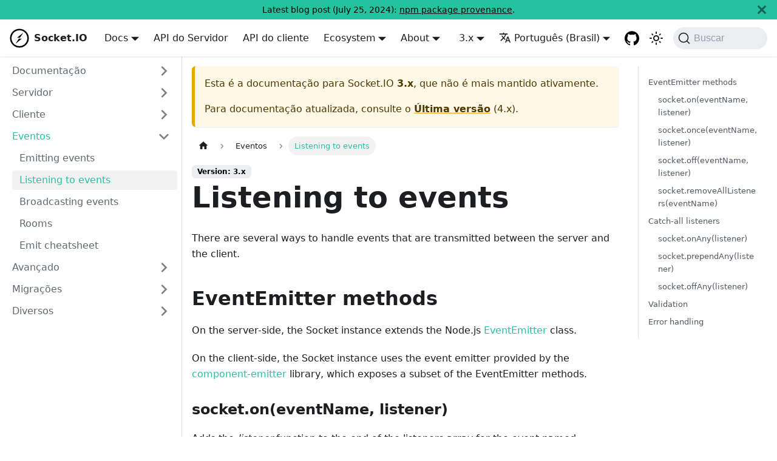

--- FILE ---
content_type: text/html; charset=utf-8
request_url: https://socket.io/pt-br/docs/v3/listening-to-events/
body_size: 9831
content:
<!doctype html>
<html lang="pt-br" dir="ltr" class="docs-wrapper docs-doc-page docs-version-3.x plugin-docs plugin-id-default docs-doc-id-categories/Events/listening-to-events" data-has-hydrated="false">
<head>
<meta charset="UTF-8">
<meta name="generator" content="Docusaurus v2.4.3">
<title data-rh="true">Listening to events | Socket.IO</title><meta data-rh="true" name="viewport" content="width=device-width,initial-scale=1"><meta data-rh="true" name="twitter:card" content="summary_large_image"><meta data-rh="true" property="og:url" content="https://socket.io/pt-br/docs/v3/listening-to-events/"><meta data-rh="true" name="docusaurus_locale" content="pt-br"><meta data-rh="true" name="docsearch:language" content="pt-br"><meta data-rh="true" name="docusaurus_version" content="3.x"><meta data-rh="true" name="docusaurus_tag" content="docs-default-3.x"><meta data-rh="true" name="docsearch:version" content="3.x"><meta data-rh="true" name="docsearch:docusaurus_tag" content="docs-default-3.x"><meta data-rh="true" property="og:title" content="Listening to events | Socket.IO"><meta data-rh="true" name="description" content="There are several ways to handle events that are transmitted between the server and the client."><meta data-rh="true" property="og:description" content="There are several ways to handle events that are transmitted between the server and the client."><link data-rh="true" rel="icon" href="/pt-br/images/favicon.png"><link data-rh="true" rel="canonical" href="https://socket.io/pt-br/docs/v3/listening-to-events/"><link data-rh="true" rel="alternate" href="https://socket.io/docs/v3/listening-to-events/" hreflang="en"><link data-rh="true" rel="alternate" href="https://socket.io/es/docs/v3/listening-to-events/" hreflang="es"><link data-rh="true" rel="alternate" href="https://socket.io/fr/docs/v3/listening-to-events/" hreflang="fr"><link data-rh="true" rel="alternate" href="https://socket.io/pt-br/docs/v3/listening-to-events/" hreflang="pt-br"><link data-rh="true" rel="alternate" href="https://socket.io/zh-CN/docs/v3/listening-to-events/" hreflang="zh-CN"><link data-rh="true" rel="alternate" href="https://socket.io/docs/v3/listening-to-events/" hreflang="x-default"><link data-rh="true" rel="preconnect" href="https://ZM7QMFKQCJ-dsn.algolia.net" crossorigin="anonymous"><link rel="alternate" type="application/rss+xml" href="/pt-br/blog/rss.xml" title="Socket.IO RSS Feed">
<link rel="alternate" type="application/atom+xml" href="/pt-br/blog/atom.xml" title="Socket.IO Atom Feed">



<link rel="search" type="application/opensearchdescription+xml" title="Socket.IO" href="/pt-br/opensearch.xml"><link rel="stylesheet" href="/pt-br/assets/css/styles.f310df87.css">
<link rel="preload" href="/pt-br/assets/js/runtime~main.e0183a9a.js" as="script">
<link rel="preload" href="/pt-br/assets/js/main.76632d4a.js" as="script">
</head>
<body class="navigation-with-keyboard">
<script>!function(){function t(t){document.documentElement.setAttribute("data-theme",t)}var e=function(){var t=null;try{t=new URLSearchParams(window.location.search).get("docusaurus-theme")}catch(t){}return t}()||function(){var t=null;try{t=localStorage.getItem("theme")}catch(t){}return t}();null!==e?t(e):window.matchMedia("(prefers-color-scheme: dark)").matches?t("dark"):(window.matchMedia("(prefers-color-scheme: light)").matches,t("light"))}(),document.documentElement.setAttribute("data-announcement-bar-initially-dismissed",function(){try{return"true"===localStorage.getItem("docusaurus.announcement.dismiss")}catch(t){}return!1}())</script><div id="__docusaurus">
<div role="region" aria-label="Ir para o conteúdo principal"><a class="skipToContent_fXgn" href="#__docusaurus_skipToContent_fallback">Ir para o conteúdo principal</a></div><div class="announcementBar_mb4j" style="background-color:#25c2a0" role="banner"><div class="announcementBarPlaceholder_vyr4"></div><div class="content_knG7 announcementBarContent_xLdY">Latest blog post (July 25, 2024): <a href="/blog/npm-package-provenance/">npm package provenance</a>.</div><button type="button" aria-label="Fechar" class="clean-btn close closeButton_CVFx announcementBarClose_gvF7"><svg viewBox="0 0 15 15" width="14" height="14"><g stroke="currentColor" stroke-width="3.1"><path d="M.75.75l13.5 13.5M14.25.75L.75 14.25"></path></g></svg></button></div><nav aria-label="Main" class="navbar navbar--fixed-top navbarHideable_m1mJ"><div class="navbar__inner"><div class="navbar__items"><button aria-label="Toggle navigation bar" aria-expanded="false" class="navbar__toggle clean-btn" type="button"><svg width="30" height="30" viewBox="0 0 30 30" aria-hidden="true"><path stroke="currentColor" stroke-linecap="round" stroke-miterlimit="10" stroke-width="2" d="M4 7h22M4 15h22M4 23h22"></path></svg></button><a class="navbar__brand" href="/pt-br/"><div class="navbar__logo"><img src="/pt-br/images/logo.svg" alt="Socket.IO logo" class="themedImage_ToTc themedImage--light_HNdA"><img src="/pt-br/images/logo-dark.svg" alt="Socket.IO logo" class="themedImage_ToTc themedImage--dark_i4oU"></div><b class="navbar__title text--truncate">Socket.IO</b></a><div class="navbar__item dropdown dropdown--hoverable"><a href="#" aria-haspopup="true" aria-expanded="false" role="button" class="navbar__link">Docs</a><ul class="dropdown__menu"><li><a aria-current="page" class="dropdown__link dropdown__link--active" href="/pt-br/docs/v3/">Guide</a></li><li><a class="dropdown__link" href="/pt-br/docs/v4/tutorial/introduction">Tutorial</a></li><li><a class="dropdown__link" href="/pt-br/get-started/">Exemplos</a></li><li><a class="dropdown__link" href="/pt-br/docs/v4/emit-cheatsheet/">Emit cheatsheet</a></li></ul></div><a class="navbar__item navbar__link" href="/pt-br/docs/v3/server-api/">API do Servidor</a><a class="navbar__item navbar__link" href="/pt-br/docs/v3/client-api/">API do cliente</a><div class="navbar__item dropdown dropdown--hoverable"><a href="#" aria-haspopup="true" aria-expanded="false" role="button" class="navbar__link">Ecosystem</a><ul class="dropdown__menu"><li class="dropdown-category"><b>Help</b></li><li><a class="dropdown__link" href="/pt-br/docs/v4/troubleshooting-connection-issues/">Troubleshooting</a></li><li><a href="https://stackoverflow.com/questions/tagged/socket.io" target="_blank" rel="noopener noreferrer" class="dropdown__link">Stack Overflow<svg width="12" height="12" aria-hidden="true" viewBox="0 0 24 24" class="iconExternalLink_nPIU"><path fill="currentColor" d="M21 13v10h-21v-19h12v2h-10v15h17v-8h2zm3-12h-10.988l4.035 4-6.977 7.07 2.828 2.828 6.977-7.07 4.125 4.172v-11z"></path></svg></a></li><li><a href="https://github.com/socketio/socket.io/discussions" target="_blank" rel="noopener noreferrer" class="dropdown__link">GitHub Discussions<svg width="12" height="12" aria-hidden="true" viewBox="0 0 24 24" class="iconExternalLink_nPIU"><path fill="currentColor" d="M21 13v10h-21v-19h12v2h-10v15h17v-8h2zm3-12h-10.988l4.035 4-6.977 7.07 2.828 2.828 6.977-7.07 4.125 4.172v-11z"></path></svg></a></li><li><a href="https://socketio-slackin.herokuapp.com/" target="_blank" rel="noopener noreferrer" class="dropdown__link">Slack<svg width="12" height="12" aria-hidden="true" viewBox="0 0 24 24" class="iconExternalLink_nPIU"><path fill="currentColor" d="M21 13v10h-21v-19h12v2h-10v15h17v-8h2zm3-12h-10.988l4.035 4-6.977 7.07 2.828 2.828 6.977-7.07 4.125 4.172v-11z"></path></svg></a></li><li><hr class="dropdown-separator"></li><li class="dropdown-category"><b>News</b></li><li><a class="dropdown__link" href="/pt-br/blog">Blog</a></li><li><a href="https://twitter.com/SocketIO" target="_blank" rel="noopener noreferrer" class="dropdown__link">Twitter<svg width="12" height="12" aria-hidden="true" viewBox="0 0 24 24" class="iconExternalLink_nPIU"><path fill="currentColor" d="M21 13v10h-21v-19h12v2h-10v15h17v-8h2zm3-12h-10.988l4.035 4-6.977 7.07 2.828 2.828 6.977-7.07 4.125 4.172v-11z"></path></svg></a></li><li><hr class="dropdown-separator"></li><li class="dropdown-category"><b>Tools</b></li><li><a href="https://cdn.socket.io" target="_blank" rel="noopener noreferrer" class="dropdown__link">CDN<svg width="12" height="12" aria-hidden="true" viewBox="0 0 24 24" class="iconExternalLink_nPIU"><path fill="currentColor" d="M21 13v10h-21v-19h12v2h-10v15h17v-8h2zm3-12h-10.988l4.035 4-6.977 7.07 2.828 2.828 6.977-7.07 4.125 4.172v-11z"></path></svg></a></li><li><a href="https://admin.socket.io" target="_blank" rel="noopener noreferrer" class="dropdown__link">Admin UI<svg width="12" height="12" aria-hidden="true" viewBox="0 0 24 24" class="iconExternalLink_nPIU"><path fill="currentColor" d="M21 13v10h-21v-19h12v2h-10v15h17v-8h2zm3-12h-10.988l4.035 4-6.977 7.07 2.828 2.828 6.977-7.07 4.125 4.172v-11z"></path></svg></a></li></ul></div><div class="navbar__item dropdown dropdown--hoverable"><a href="#" aria-haspopup="true" aria-expanded="false" role="button" class="navbar__link">About</a><ul class="dropdown__menu"><li><a class="dropdown__link" href="/pt-br/docs/v4/faq/">FAQ</a></li><li><a class="dropdown__link" href="/pt-br/docs/v4/changelog/">Changelog</a></li><li><a href="https://github.com/orgs/socketio/projects/3" target="_blank" rel="noopener noreferrer" class="dropdown__link">Roadmap<svg width="12" height="12" aria-hidden="true" viewBox="0 0 24 24" class="iconExternalLink_nPIU"><path fill="currentColor" d="M21 13v10h-21v-19h12v2h-10v15h17v-8h2zm3-12h-10.988l4.035 4-6.977 7.07 2.828 2.828 6.977-7.07 4.125 4.172v-11z"></path></svg></a></li><li><a href="https://opencollective.com/socketio" target="_blank" rel="noopener noreferrer" class="dropdown__link">Torne-se um sponsor<svg width="12" height="12" aria-hidden="true" viewBox="0 0 24 24" class="iconExternalLink_nPIU"><path fill="currentColor" d="M21 13v10h-21v-19h12v2h-10v15h17v-8h2zm3-12h-10.988l4.035 4-6.977 7.07 2.828 2.828 6.977-7.07 4.125 4.172v-11z"></path></svg></a></li></ul></div></div><div class="navbar__items navbar__items--right"><div class="navbar__item dropdown dropdown--hoverable dropdown--right"><a aria-current="page" class="navbar__link active" aria-haspopup="true" aria-expanded="false" role="button" href="/pt-br/docs/v3/">3.x</a><ul class="dropdown__menu"><li><a class="dropdown__link" href="/pt-br/docs/v4/listening-to-events/">4.x</a></li><li><a aria-current="page" class="dropdown__link dropdown__link--active" href="/pt-br/docs/v3/listening-to-events/">3.x</a></li><li><a class="dropdown__link" href="/pt-br/docs/v2/">2.x</a></li><li><hr class="dropdown-separator"></li><li><a class="dropdown__link" href="/pt-br/docs/v4/changelog/">Changelog</a></li></ul></div><div class="navbar__item dropdown dropdown--hoverable dropdown--right"><a href="#" aria-haspopup="true" aria-expanded="false" role="button" class="navbar__link"><svg viewBox="0 0 24 24" width="20" height="20" aria-hidden="true" class="iconLanguage_nlXk"><path fill="currentColor" d="M12.87 15.07l-2.54-2.51.03-.03c1.74-1.94 2.98-4.17 3.71-6.53H17V4h-7V2H8v2H1v1.99h11.17C11.5 7.92 10.44 9.75 9 11.35 8.07 10.32 7.3 9.19 6.69 8h-2c.73 1.63 1.73 3.17 2.98 4.56l-5.09 5.02L4 19l5-5 3.11 3.11.76-2.04zM18.5 10h-2L12 22h2l1.12-3h4.75L21 22h2l-4.5-12zm-2.62 7l1.62-4.33L19.12 17h-3.24z"></path></svg>Português (Brasil)</a><ul class="dropdown__menu"><li><a href="/docs/v3/listening-to-events/" target="_self" rel="noopener noreferrer" class="dropdown__link" lang="en">English</a></li><li><a href="/es/docs/v3/listening-to-events/" target="_self" rel="noopener noreferrer" class="dropdown__link" lang="es">Español</a></li><li><a href="/fr/docs/v3/listening-to-events/" target="_self" rel="noopener noreferrer" class="dropdown__link" lang="fr">Français</a></li><li><a href="/pt-br/docs/v3/listening-to-events/" target="_self" rel="noopener noreferrer" class="dropdown__link dropdown__link--active" lang="pt-br">Português (Brasil)</a></li><li><a href="/zh-CN/docs/v3/listening-to-events/" target="_self" rel="noopener noreferrer" class="dropdown__link" lang="zh-CN">中文（中国）</a></li></ul></div><a href="https://github.com/socketio/socket.io" target="_blank" rel="noopener noreferrer" class="navbar__item navbar__link header-github-link" aria-label="GitHub repository"></a><div class="toggle_vylO colorModeToggle_DEke"><button class="clean-btn toggleButton_gllP toggleButtonDisabled_aARS" type="button" disabled="" title="Switch between dark and light mode (currently light mode)" aria-label="Switch between dark and light mode (currently light mode)" aria-live="polite"><svg viewBox="0 0 24 24" width="24" height="24" class="lightToggleIcon_pyhR"><path fill="currentColor" d="M12,9c1.65,0,3,1.35,3,3s-1.35,3-3,3s-3-1.35-3-3S10.35,9,12,9 M12,7c-2.76,0-5,2.24-5,5s2.24,5,5,5s5-2.24,5-5 S14.76,7,12,7L12,7z M2,13l2,0c0.55,0,1-0.45,1-1s-0.45-1-1-1l-2,0c-0.55,0-1,0.45-1,1S1.45,13,2,13z M20,13l2,0c0.55,0,1-0.45,1-1 s-0.45-1-1-1l-2,0c-0.55,0-1,0.45-1,1S19.45,13,20,13z M11,2v2c0,0.55,0.45,1,1,1s1-0.45,1-1V2c0-0.55-0.45-1-1-1S11,1.45,11,2z M11,20v2c0,0.55,0.45,1,1,1s1-0.45,1-1v-2c0-0.55-0.45-1-1-1C11.45,19,11,19.45,11,20z M5.99,4.58c-0.39-0.39-1.03-0.39-1.41,0 c-0.39,0.39-0.39,1.03,0,1.41l1.06,1.06c0.39,0.39,1.03,0.39,1.41,0s0.39-1.03,0-1.41L5.99,4.58z M18.36,16.95 c-0.39-0.39-1.03-0.39-1.41,0c-0.39,0.39-0.39,1.03,0,1.41l1.06,1.06c0.39,0.39,1.03,0.39,1.41,0c0.39-0.39,0.39-1.03,0-1.41 L18.36,16.95z M19.42,5.99c0.39-0.39,0.39-1.03,0-1.41c-0.39-0.39-1.03-0.39-1.41,0l-1.06,1.06c-0.39,0.39-0.39,1.03,0,1.41 s1.03,0.39,1.41,0L19.42,5.99z M7.05,18.36c0.39-0.39,0.39-1.03,0-1.41c-0.39-0.39-1.03-0.39-1.41,0l-1.06,1.06 c-0.39,0.39-0.39,1.03,0,1.41s1.03,0.39,1.41,0L7.05,18.36z"></path></svg><svg viewBox="0 0 24 24" width="24" height="24" class="darkToggleIcon_wfgR"><path fill="currentColor" d="M9.37,5.51C9.19,6.15,9.1,6.82,9.1,7.5c0,4.08,3.32,7.4,7.4,7.4c0.68,0,1.35-0.09,1.99-0.27C17.45,17.19,14.93,19,12,19 c-3.86,0-7-3.14-7-7C5,9.07,6.81,6.55,9.37,5.51z M12,3c-4.97,0-9,4.03-9,9s4.03,9,9,9s9-4.03,9-9c0-0.46-0.04-0.92-0.1-1.36 c-0.98,1.37-2.58,2.26-4.4,2.26c-2.98,0-5.4-2.42-5.4-5.4c0-1.81,0.89-3.42,2.26-4.4C12.92,3.04,12.46,3,12,3L12,3z"></path></svg></button></div><div class="searchBox_ZlJk"><button type="button" class="DocSearch DocSearch-Button" aria-label="Buscar"><span class="DocSearch-Button-Container"><svg width="20" height="20" class="DocSearch-Search-Icon" viewBox="0 0 20 20"><path d="M14.386 14.386l4.0877 4.0877-4.0877-4.0877c-2.9418 2.9419-7.7115 2.9419-10.6533 0-2.9419-2.9418-2.9419-7.7115 0-10.6533 2.9418-2.9419 7.7115-2.9419 10.6533 0 2.9419 2.9418 2.9419 7.7115 0 10.6533z" stroke="currentColor" fill="none" fill-rule="evenodd" stroke-linecap="round" stroke-linejoin="round"></path></svg><span class="DocSearch-Button-Placeholder">Buscar</span></span><span class="DocSearch-Button-Keys"></span></button></div></div></div><div role="presentation" class="navbar-sidebar__backdrop"></div></nav><div id="__docusaurus_skipToContent_fallback" class="main-wrapper mainWrapper_z2l0 docsWrapper_BCFX"><button aria-label="Voltar ao topo" class="clean-btn theme-back-to-top-button backToTopButton_sjWU" type="button"></button><div class="docPage__5DB"><aside class="theme-doc-sidebar-container docSidebarContainer_b6E3"><div class="sidebarViewport_Xe31"><div class="sidebar_njMd sidebarWithHideableNavbar_wUlq"><a tabindex="-1" class="sidebarLogo_isFc" href="/pt-br/"><img src="/pt-br/images/logo.svg" alt="Socket.IO logo" class="themedImage_ToTc themedImage--light_HNdA"><img src="/pt-br/images/logo-dark.svg" alt="Socket.IO logo" class="themedImage_ToTc themedImage--dark_i4oU"><b>Socket.IO</b></a><nav aria-label="Docs sidebar" class="menu thin-scrollbar menu_SIkG menuWithAnnouncementBar_GW3s"><ul class="theme-doc-sidebar-menu menu__list"><li class="theme-doc-sidebar-item-category theme-doc-sidebar-item-category-level-1 menu__list-item menu__list-item--collapsed"><div class="menu__list-item-collapsible"><a class="menu__link menu__link--sublist menu__link--sublist-caret" aria-expanded="false" href="/pt-br/docs/v3/">Documentação</a></div></li><li class="theme-doc-sidebar-item-category theme-doc-sidebar-item-category-level-1 menu__list-item menu__list-item--collapsed"><div class="menu__list-item-collapsible"><a class="menu__link menu__link--sublist menu__link--sublist-caret" aria-expanded="false" href="/pt-br/docs/v3/server-initialization/">Servidor</a></div></li><li class="theme-doc-sidebar-item-category theme-doc-sidebar-item-category-level-1 menu__list-item menu__list-item--collapsed"><div class="menu__list-item-collapsible"><a class="menu__link menu__link--sublist menu__link--sublist-caret" aria-expanded="false" href="/pt-br/docs/v3/client-installation/">Cliente</a></div></li><li class="theme-doc-sidebar-item-category theme-doc-sidebar-item-category-level-1 menu__list-item"><div class="menu__list-item-collapsible"><a class="menu__link menu__link--sublist menu__link--sublist-caret menu__link--active" aria-expanded="true" href="/pt-br/docs/v3/emitting-events/">Eventos</a></div><ul style="display:block;overflow:visible;height:auto" class="menu__list"><li class="theme-doc-sidebar-item-link theme-doc-sidebar-item-link-level-2 menu__list-item"><a class="menu__link" tabindex="0" href="/pt-br/docs/v3/emitting-events/">Emitting events</a></li><li class="theme-doc-sidebar-item-link theme-doc-sidebar-item-link-level-2 menu__list-item"><a class="menu__link menu__link--active" aria-current="page" tabindex="0" href="/pt-br/docs/v3/listening-to-events/">Listening to events</a></li><li class="theme-doc-sidebar-item-link theme-doc-sidebar-item-link-level-2 menu__list-item"><a class="menu__link" tabindex="0" href="/pt-br/docs/v3/broadcasting-events/">Broadcasting events</a></li><li class="theme-doc-sidebar-item-link theme-doc-sidebar-item-link-level-2 menu__list-item"><a class="menu__link" tabindex="0" href="/pt-br/docs/v3/rooms/">Rooms</a></li><li class="theme-doc-sidebar-item-link theme-doc-sidebar-item-link-level-2 menu__list-item"><a class="menu__link" tabindex="0" href="/pt-br/docs/v3/emit-cheatsheet/">Emit cheatsheet</a></li></ul></li><li class="theme-doc-sidebar-item-category theme-doc-sidebar-item-category-level-1 menu__list-item menu__list-item--collapsed"><div class="menu__list-item-collapsible"><a class="menu__link menu__link--sublist menu__link--sublist-caret" aria-expanded="false" href="/pt-br/docs/v3/namespaces/">Avançado</a></div></li><li class="theme-doc-sidebar-item-category theme-doc-sidebar-item-category-level-1 menu__list-item menu__list-item--collapsed"><div class="menu__list-item-collapsible"><a class="menu__link menu__link--sublist menu__link--sublist-caret" aria-expanded="false" href="/pt-br/docs/v3/migrating-from-2-x-to-3-0/">Migrações</a></div></li><li class="theme-doc-sidebar-item-category theme-doc-sidebar-item-category-level-1 menu__list-item menu__list-item--collapsed"><div class="menu__list-item-collapsible"><a class="menu__link menu__link--sublist menu__link--sublist-caret" aria-expanded="false" href="/pt-br/docs/v3/faq/">Diversos</a></div></li></ul></nav></div></div></aside><main class="docMainContainer_gTbr"><div class="container padding-top--md padding-bottom--lg"><div class="row"><div class="col docItemCol_VOVn"><div class="theme-doc-version-banner alert alert--warning margin-bottom--md" role="alert"><div>Esta é a documentação para <!-- -->Socket.IO<!-- --> <b>3.x</b>, que não é mais mantido ativamente.</div><div class="margin-top--md">Para documentação atualizada, consulte o <b><a href="/pt-br/docs/v4/listening-to-events/">Última versão</a></b> (<!-- -->4.x<!-- -->).</div></div><div class="docItemContainer_Djhp"><article><nav class="theme-doc-breadcrumbs breadcrumbsContainer_Z_bl" aria-label="Breadcrumbs"><ul class="breadcrumbs" itemscope="" itemtype="https://schema.org/BreadcrumbList"><li class="breadcrumbs__item"><a aria-label="Home page" class="breadcrumbs__link" href="/pt-br/"><svg viewBox="0 0 24 24" class="breadcrumbHomeIcon_YNFT"><path d="M10 19v-5h4v5c0 .55.45 1 1 1h3c.55 0 1-.45 1-1v-7h1.7c.46 0 .68-.57.33-.87L12.67 3.6c-.38-.34-.96-.34-1.34 0l-8.36 7.53c-.34.3-.13.87.33.87H5v7c0 .55.45 1 1 1h3c.55 0 1-.45 1-1z" fill="currentColor"></path></svg></a></li><li class="breadcrumbs__item"><span class="breadcrumbs__link">Eventos</span><meta itemprop="position" content="1"></li><li itemscope="" itemprop="itemListElement" itemtype="https://schema.org/ListItem" class="breadcrumbs__item breadcrumbs__item--active"><span class="breadcrumbs__link" itemprop="name">Listening to events</span><meta itemprop="position" content="2"></li></ul></nav><span class="theme-doc-version-badge badge badge--secondary">Version: 3.x</span><div class="tocCollapsible_ETCw theme-doc-toc-mobile tocMobile_ITEo"><button type="button" class="clean-btn tocCollapsibleButton_TO0P">Nesta página</button></div><div class="theme-doc-markdown markdown"><header><h1>Listening to events</h1></header><p>There are several ways to handle events that are transmitted between the server and the client.</p><h2 class="anchor anchorWithHideOnScrollNavbar_WYt5" id="eventemitter-methods">EventEmitter methods<a href="#eventemitter-methods" class="hash-link" aria-label="Link direto para o título" title="Link direto para o título">​</a></h2><p>On the server-side, the Socket instance extends the Node.js <a href="https://nodejs.org/docs/latest/api/events.html#events_events" target="_blank" rel="noopener noreferrer">EventEmitter</a> class.</p><p>On the client-side, the Socket instance uses the event emitter provided by the <a href="https://github.com/component/emitter" target="_blank" rel="noopener noreferrer">component-emitter</a> library, which exposes a subset of the EventEmitter methods.</p><h3 class="anchor anchorWithHideOnScrollNavbar_WYt5" id="socketoneventname-listener">socket.on(eventName, listener)<a href="#socketoneventname-listener" class="hash-link" aria-label="Link direto para o título" title="Link direto para o título">​</a></h3><p>Adds the <em>listener</em> function to the end of the listeners array for the event named <em>eventName</em>.</p><div class="language-js codeBlockContainer_Ckt0 theme-code-block" style="--prism-color:#393A34;--prism-background-color:#f6f8fa"><div class="codeBlockContent_biex"><pre tabindex="0" class="prism-code language-js codeBlock_bY9V thin-scrollbar"><code class="codeBlockLines_e6Vv"><span class="token-line" style="color:#393A34"><span class="token plain">socket</span><span class="token punctuation" style="color:#393A34">.</span><span class="token method function property-access" style="color:#d73a49">on</span><span class="token punctuation" style="color:#393A34">(</span><span class="token string" style="color:#e3116c">&quot;details&quot;</span><span class="token punctuation" style="color:#393A34">,</span><span class="token plain"> </span><span class="token punctuation" style="color:#393A34">(</span><span class="token parameter spread operator" style="color:#393A34">...</span><span class="token parameter">args</span><span class="token punctuation" style="color:#393A34">)</span><span class="token plain"> </span><span class="token arrow operator" style="color:#393A34">=&gt;</span><span class="token plain"> </span><span class="token punctuation" style="color:#393A34">{</span><span class="token plain"></span><br></span><span class="token-line" style="color:#393A34"><span class="token plain">  </span><span class="token comment" style="color:#999988;font-style:italic">// ...</span><span class="token plain"></span><br></span><span class="token-line" style="color:#393A34"><span class="token plain"></span><span class="token punctuation" style="color:#393A34">}</span><span class="token punctuation" style="color:#393A34">)</span><span class="token punctuation" style="color:#393A34">;</span><br></span></code></pre><div class="buttonGroup__atx"><button type="button" aria-label="Copie o código" title="Copiar" class="clean-btn"><span class="copyButtonIcons_eSgA" aria-hidden="true"><svg viewBox="0 0 24 24" class="copyButtonIcon_y97N"><path fill="currentColor" d="M19,21H8V7H19M19,5H8A2,2 0 0,0 6,7V21A2,2 0 0,0 8,23H19A2,2 0 0,0 21,21V7A2,2 0 0,0 19,5M16,1H4A2,2 0 0,0 2,3V17H4V3H16V1Z"></path></svg><svg viewBox="0 0 24 24" class="copyButtonSuccessIcon_LjdS"><path fill="currentColor" d="M21,7L9,19L3.5,13.5L4.91,12.09L9,16.17L19.59,5.59L21,7Z"></path></svg></span></button></div></div></div><h3 class="anchor anchorWithHideOnScrollNavbar_WYt5" id="socketonceeventname-listener">socket.once(eventName, listener)<a href="#socketonceeventname-listener" class="hash-link" aria-label="Link direto para o título" title="Link direto para o título">​</a></h3><p>Adds a <strong>one-time</strong> <em>listener</em> function for the event named <em>eventName</em></p><div class="language-js codeBlockContainer_Ckt0 theme-code-block" style="--prism-color:#393A34;--prism-background-color:#f6f8fa"><div class="codeBlockContent_biex"><pre tabindex="0" class="prism-code language-js codeBlock_bY9V thin-scrollbar"><code class="codeBlockLines_e6Vv"><span class="token-line" style="color:#393A34"><span class="token plain">socket</span><span class="token punctuation" style="color:#393A34">.</span><span class="token method function property-access" style="color:#d73a49">once</span><span class="token punctuation" style="color:#393A34">(</span><span class="token string" style="color:#e3116c">&quot;details&quot;</span><span class="token punctuation" style="color:#393A34">,</span><span class="token plain"> </span><span class="token punctuation" style="color:#393A34">(</span><span class="token parameter spread operator" style="color:#393A34">...</span><span class="token parameter">args</span><span class="token punctuation" style="color:#393A34">)</span><span class="token plain"> </span><span class="token arrow operator" style="color:#393A34">=&gt;</span><span class="token plain"> </span><span class="token punctuation" style="color:#393A34">{</span><span class="token plain"></span><br></span><span class="token-line" style="color:#393A34"><span class="token plain">  </span><span class="token comment" style="color:#999988;font-style:italic">// ...</span><span class="token plain"></span><br></span><span class="token-line" style="color:#393A34"><span class="token plain"></span><span class="token punctuation" style="color:#393A34">}</span><span class="token punctuation" style="color:#393A34">)</span><span class="token punctuation" style="color:#393A34">;</span><br></span></code></pre><div class="buttonGroup__atx"><button type="button" aria-label="Copie o código" title="Copiar" class="clean-btn"><span class="copyButtonIcons_eSgA" aria-hidden="true"><svg viewBox="0 0 24 24" class="copyButtonIcon_y97N"><path fill="currentColor" d="M19,21H8V7H19M19,5H8A2,2 0 0,0 6,7V21A2,2 0 0,0 8,23H19A2,2 0 0,0 21,21V7A2,2 0 0,0 19,5M16,1H4A2,2 0 0,0 2,3V17H4V3H16V1Z"></path></svg><svg viewBox="0 0 24 24" class="copyButtonSuccessIcon_LjdS"><path fill="currentColor" d="M21,7L9,19L3.5,13.5L4.91,12.09L9,16.17L19.59,5.59L21,7Z"></path></svg></span></button></div></div></div><h3 class="anchor anchorWithHideOnScrollNavbar_WYt5" id="socketoffeventname-listener">socket.off(eventName, listener)<a href="#socketoffeventname-listener" class="hash-link" aria-label="Link direto para o título" title="Link direto para o título">​</a></h3><p>Removes the specified <em>listener</em> from the listener array for the event named <em>eventName</em>.</p><div class="language-js codeBlockContainer_Ckt0 theme-code-block" style="--prism-color:#393A34;--prism-background-color:#f6f8fa"><div class="codeBlockContent_biex"><pre tabindex="0" class="prism-code language-js codeBlock_bY9V thin-scrollbar"><code class="codeBlockLines_e6Vv"><span class="token-line" style="color:#393A34"><span class="token keyword" style="color:#00009f">const</span><span class="token plain"> </span><span class="token function-variable function" style="color:#d73a49">listener</span><span class="token plain"> </span><span class="token operator" style="color:#393A34">=</span><span class="token plain"> </span><span class="token punctuation" style="color:#393A34">(</span><span class="token parameter spread operator" style="color:#393A34">...</span><span class="token parameter">args</span><span class="token punctuation" style="color:#393A34">)</span><span class="token plain"> </span><span class="token arrow operator" style="color:#393A34">=&gt;</span><span class="token plain"> </span><span class="token punctuation" style="color:#393A34">{</span><span class="token plain"></span><br></span><span class="token-line" style="color:#393A34"><span class="token plain">  </span><span class="token console class-name">console</span><span class="token punctuation" style="color:#393A34">.</span><span class="token method function property-access" style="color:#d73a49">log</span><span class="token punctuation" style="color:#393A34">(</span><span class="token plain">args</span><span class="token punctuation" style="color:#393A34">)</span><span class="token punctuation" style="color:#393A34">;</span><span class="token plain"></span><br></span><span class="token-line" style="color:#393A34"><span class="token plain"></span><span class="token punctuation" style="color:#393A34">}</span><span class="token plain"></span><br></span><span class="token-line" style="color:#393A34"><span class="token plain" style="display:inline-block"></span><br></span><span class="token-line" style="color:#393A34"><span class="token plain">socket</span><span class="token punctuation" style="color:#393A34">.</span><span class="token method function property-access" style="color:#d73a49">on</span><span class="token punctuation" style="color:#393A34">(</span><span class="token string" style="color:#e3116c">&quot;details&quot;</span><span class="token punctuation" style="color:#393A34">,</span><span class="token plain"> listener</span><span class="token punctuation" style="color:#393A34">)</span><span class="token punctuation" style="color:#393A34">;</span><span class="token plain"></span><br></span><span class="token-line" style="color:#393A34"><span class="token plain" style="display:inline-block"></span><br></span><span class="token-line" style="color:#393A34"><span class="token plain"></span><span class="token comment" style="color:#999988;font-style:italic">// and then later...</span><span class="token plain"></span><br></span><span class="token-line" style="color:#393A34"><span class="token plain">socket</span><span class="token punctuation" style="color:#393A34">.</span><span class="token method function property-access" style="color:#d73a49">off</span><span class="token punctuation" style="color:#393A34">(</span><span class="token string" style="color:#e3116c">&quot;details&quot;</span><span class="token punctuation" style="color:#393A34">,</span><span class="token plain"> listener</span><span class="token punctuation" style="color:#393A34">)</span><span class="token punctuation" style="color:#393A34">;</span><br></span></code></pre><div class="buttonGroup__atx"><button type="button" aria-label="Copie o código" title="Copiar" class="clean-btn"><span class="copyButtonIcons_eSgA" aria-hidden="true"><svg viewBox="0 0 24 24" class="copyButtonIcon_y97N"><path fill="currentColor" d="M19,21H8V7H19M19,5H8A2,2 0 0,0 6,7V21A2,2 0 0,0 8,23H19A2,2 0 0,0 21,21V7A2,2 0 0,0 19,5M16,1H4A2,2 0 0,0 2,3V17H4V3H16V1Z"></path></svg><svg viewBox="0 0 24 24" class="copyButtonSuccessIcon_LjdS"><path fill="currentColor" d="M21,7L9,19L3.5,13.5L4.91,12.09L9,16.17L19.59,5.59L21,7Z"></path></svg></span></button></div></div></div><h3 class="anchor anchorWithHideOnScrollNavbar_WYt5" id="socketremovealllistenerseventname">socket.removeAllListeners(<!-- -->[eventName]<!-- -->)<a href="#socketremovealllistenerseventname" class="hash-link" aria-label="Link direto para o título" title="Link direto para o título">​</a></h3><p>Removes all listeners, or those of the specified <em>eventName</em>.</p><div class="language-js codeBlockContainer_Ckt0 theme-code-block" style="--prism-color:#393A34;--prism-background-color:#f6f8fa"><div class="codeBlockContent_biex"><pre tabindex="0" class="prism-code language-js codeBlock_bY9V thin-scrollbar"><code class="codeBlockLines_e6Vv"><span class="token-line" style="color:#393A34"><span class="token comment" style="color:#999988;font-style:italic">// for a specific event</span><span class="token plain"></span><br></span><span class="token-line" style="color:#393A34"><span class="token plain">socket</span><span class="token punctuation" style="color:#393A34">.</span><span class="token method function property-access" style="color:#d73a49">removeAllListeners</span><span class="token punctuation" style="color:#393A34">(</span><span class="token string" style="color:#e3116c">&quot;details&quot;</span><span class="token punctuation" style="color:#393A34">)</span><span class="token punctuation" style="color:#393A34">;</span><span class="token plain"></span><br></span><span class="token-line" style="color:#393A34"><span class="token plain"></span><span class="token comment" style="color:#999988;font-style:italic">// for all events</span><span class="token plain"></span><br></span><span class="token-line" style="color:#393A34"><span class="token plain">socket</span><span class="token punctuation" style="color:#393A34">.</span><span class="token method function property-access" style="color:#d73a49">removeAllListeners</span><span class="token punctuation" style="color:#393A34">(</span><span class="token punctuation" style="color:#393A34">)</span><span class="token punctuation" style="color:#393A34">;</span><br></span></code></pre><div class="buttonGroup__atx"><button type="button" aria-label="Copie o código" title="Copiar" class="clean-btn"><span class="copyButtonIcons_eSgA" aria-hidden="true"><svg viewBox="0 0 24 24" class="copyButtonIcon_y97N"><path fill="currentColor" d="M19,21H8V7H19M19,5H8A2,2 0 0,0 6,7V21A2,2 0 0,0 8,23H19A2,2 0 0,0 21,21V7A2,2 0 0,0 19,5M16,1H4A2,2 0 0,0 2,3V17H4V3H16V1Z"></path></svg><svg viewBox="0 0 24 24" class="copyButtonSuccessIcon_LjdS"><path fill="currentColor" d="M21,7L9,19L3.5,13.5L4.91,12.09L9,16.17L19.59,5.59L21,7Z"></path></svg></span></button></div></div></div><h2 class="anchor anchorWithHideOnScrollNavbar_WYt5" id="catch-all-listeners">Catch-all listeners<a href="#catch-all-listeners" class="hash-link" aria-label="Link direto para o título" title="Link direto para o título">​</a></h2><p>Since Socket.IO v3, a new API inspired from the <a href="https://github.com/EventEmitter2/EventEmitter2" target="_blank" rel="noopener noreferrer">EventEmitter2</a> library allows to declare catch-all listeners.</p><p>This feature is available on both the client and the server.</p><h3 class="anchor anchorWithHideOnScrollNavbar_WYt5" id="socketonanylistener">socket.onAny(listener)<a href="#socketonanylistener" class="hash-link" aria-label="Link direto para o título" title="Link direto para o título">​</a></h3><p>Adds a listener that will be fired when any event is emitted.</p><div class="language-js codeBlockContainer_Ckt0 theme-code-block" style="--prism-color:#393A34;--prism-background-color:#f6f8fa"><div class="codeBlockContent_biex"><pre tabindex="0" class="prism-code language-js codeBlock_bY9V thin-scrollbar"><code class="codeBlockLines_e6Vv"><span class="token-line" style="color:#393A34"><span class="token plain">socket</span><span class="token punctuation" style="color:#393A34">.</span><span class="token method function property-access" style="color:#d73a49">onAny</span><span class="token punctuation" style="color:#393A34">(</span><span class="token punctuation" style="color:#393A34">(</span><span class="token parameter">eventName</span><span class="token parameter punctuation" style="color:#393A34">,</span><span class="token parameter"> </span><span class="token parameter spread operator" style="color:#393A34">...</span><span class="token parameter">args</span><span class="token punctuation" style="color:#393A34">)</span><span class="token plain"> </span><span class="token arrow operator" style="color:#393A34">=&gt;</span><span class="token plain"> </span><span class="token punctuation" style="color:#393A34">{</span><span class="token plain"></span><br></span><span class="token-line" style="color:#393A34"><span class="token plain">  </span><span class="token comment" style="color:#999988;font-style:italic">// ...</span><span class="token plain"></span><br></span><span class="token-line" style="color:#393A34"><span class="token plain"></span><span class="token punctuation" style="color:#393A34">}</span><span class="token punctuation" style="color:#393A34">)</span><span class="token punctuation" style="color:#393A34">;</span><br></span></code></pre><div class="buttonGroup__atx"><button type="button" aria-label="Copie o código" title="Copiar" class="clean-btn"><span class="copyButtonIcons_eSgA" aria-hidden="true"><svg viewBox="0 0 24 24" class="copyButtonIcon_y97N"><path fill="currentColor" d="M19,21H8V7H19M19,5H8A2,2 0 0,0 6,7V21A2,2 0 0,0 8,23H19A2,2 0 0,0 21,21V7A2,2 0 0,0 19,5M16,1H4A2,2 0 0,0 2,3V17H4V3H16V1Z"></path></svg><svg viewBox="0 0 24 24" class="copyButtonSuccessIcon_LjdS"><path fill="currentColor" d="M21,7L9,19L3.5,13.5L4.91,12.09L9,16.17L19.59,5.59L21,7Z"></path></svg></span></button></div></div></div><h3 class="anchor anchorWithHideOnScrollNavbar_WYt5" id="socketprependanylistener">socket.prependAny(listener)<a href="#socketprependanylistener" class="hash-link" aria-label="Link direto para o título" title="Link direto para o título">​</a></h3><p>Adds a listener that will be fired when any event is emitted. The listener is added to the beginning of the listeners array.</p><div class="language-js codeBlockContainer_Ckt0 theme-code-block" style="--prism-color:#393A34;--prism-background-color:#f6f8fa"><div class="codeBlockContent_biex"><pre tabindex="0" class="prism-code language-js codeBlock_bY9V thin-scrollbar"><code class="codeBlockLines_e6Vv"><span class="token-line" style="color:#393A34"><span class="token plain">socket</span><span class="token punctuation" style="color:#393A34">.</span><span class="token method function property-access" style="color:#d73a49">prependAny</span><span class="token punctuation" style="color:#393A34">(</span><span class="token punctuation" style="color:#393A34">(</span><span class="token parameter">eventName</span><span class="token parameter punctuation" style="color:#393A34">,</span><span class="token parameter"> </span><span class="token parameter spread operator" style="color:#393A34">...</span><span class="token parameter">args</span><span class="token punctuation" style="color:#393A34">)</span><span class="token plain"> </span><span class="token arrow operator" style="color:#393A34">=&gt;</span><span class="token plain"> </span><span class="token punctuation" style="color:#393A34">{</span><span class="token plain"></span><br></span><span class="token-line" style="color:#393A34"><span class="token plain">  </span><span class="token comment" style="color:#999988;font-style:italic">// ...</span><span class="token plain"></span><br></span><span class="token-line" style="color:#393A34"><span class="token plain"></span><span class="token punctuation" style="color:#393A34">}</span><span class="token punctuation" style="color:#393A34">)</span><span class="token punctuation" style="color:#393A34">;</span><br></span></code></pre><div class="buttonGroup__atx"><button type="button" aria-label="Copie o código" title="Copiar" class="clean-btn"><span class="copyButtonIcons_eSgA" aria-hidden="true"><svg viewBox="0 0 24 24" class="copyButtonIcon_y97N"><path fill="currentColor" d="M19,21H8V7H19M19,5H8A2,2 0 0,0 6,7V21A2,2 0 0,0 8,23H19A2,2 0 0,0 21,21V7A2,2 0 0,0 19,5M16,1H4A2,2 0 0,0 2,3V17H4V3H16V1Z"></path></svg><svg viewBox="0 0 24 24" class="copyButtonSuccessIcon_LjdS"><path fill="currentColor" d="M21,7L9,19L3.5,13.5L4.91,12.09L9,16.17L19.59,5.59L21,7Z"></path></svg></span></button></div></div></div><h3 class="anchor anchorWithHideOnScrollNavbar_WYt5" id="socketoffanylistener">socket.offAny(<!-- -->[listener]<!-- -->)<a href="#socketoffanylistener" class="hash-link" aria-label="Link direto para o título" title="Link direto para o título">​</a></h3><p>Removes all catch-all listeners, or the given listener.</p><div class="language-js codeBlockContainer_Ckt0 theme-code-block" style="--prism-color:#393A34;--prism-background-color:#f6f8fa"><div class="codeBlockContent_biex"><pre tabindex="0" class="prism-code language-js codeBlock_bY9V thin-scrollbar"><code class="codeBlockLines_e6Vv"><span class="token-line" style="color:#393A34"><span class="token keyword" style="color:#00009f">const</span><span class="token plain"> </span><span class="token function-variable function" style="color:#d73a49">listener</span><span class="token plain"> </span><span class="token operator" style="color:#393A34">=</span><span class="token plain"> </span><span class="token punctuation" style="color:#393A34">(</span><span class="token parameter">eventName</span><span class="token parameter punctuation" style="color:#393A34">,</span><span class="token parameter"> </span><span class="token parameter spread operator" style="color:#393A34">...</span><span class="token parameter">args</span><span class="token punctuation" style="color:#393A34">)</span><span class="token plain"> </span><span class="token arrow operator" style="color:#393A34">=&gt;</span><span class="token plain"> </span><span class="token punctuation" style="color:#393A34">{</span><span class="token plain"></span><br></span><span class="token-line" style="color:#393A34"><span class="token plain">  </span><span class="token console class-name">console</span><span class="token punctuation" style="color:#393A34">.</span><span class="token method function property-access" style="color:#d73a49">log</span><span class="token punctuation" style="color:#393A34">(</span><span class="token plain">eventName</span><span class="token punctuation" style="color:#393A34">,</span><span class="token plain"> args</span><span class="token punctuation" style="color:#393A34">)</span><span class="token punctuation" style="color:#393A34">;</span><span class="token plain"></span><br></span><span class="token-line" style="color:#393A34"><span class="token plain"></span><span class="token punctuation" style="color:#393A34">}</span><span class="token plain"></span><br></span><span class="token-line" style="color:#393A34"><span class="token plain" style="display:inline-block"></span><br></span><span class="token-line" style="color:#393A34"><span class="token plain">socket</span><span class="token punctuation" style="color:#393A34">.</span><span class="token method function property-access" style="color:#d73a49">onAny</span><span class="token punctuation" style="color:#393A34">(</span><span class="token plain">listener</span><span class="token punctuation" style="color:#393A34">)</span><span class="token punctuation" style="color:#393A34">;</span><span class="token plain"></span><br></span><span class="token-line" style="color:#393A34"><span class="token plain" style="display:inline-block"></span><br></span><span class="token-line" style="color:#393A34"><span class="token plain"></span><span class="token comment" style="color:#999988;font-style:italic">// and then later...</span><span class="token plain"></span><br></span><span class="token-line" style="color:#393A34"><span class="token plain">socket</span><span class="token punctuation" style="color:#393A34">.</span><span class="token method function property-access" style="color:#d73a49">offAny</span><span class="token punctuation" style="color:#393A34">(</span><span class="token plain">listener</span><span class="token punctuation" style="color:#393A34">)</span><span class="token punctuation" style="color:#393A34">;</span><span class="token plain"></span><br></span><span class="token-line" style="color:#393A34"><span class="token plain" style="display:inline-block"></span><br></span><span class="token-line" style="color:#393A34"><span class="token plain"></span><span class="token comment" style="color:#999988;font-style:italic">// or all listeners</span><span class="token plain"></span><br></span><span class="token-line" style="color:#393A34"><span class="token plain">socket</span><span class="token punctuation" style="color:#393A34">.</span><span class="token method function property-access" style="color:#d73a49">offAny</span><span class="token punctuation" style="color:#393A34">(</span><span class="token punctuation" style="color:#393A34">)</span><span class="token punctuation" style="color:#393A34">;</span><br></span></code></pre><div class="buttonGroup__atx"><button type="button" aria-label="Copie o código" title="Copiar" class="clean-btn"><span class="copyButtonIcons_eSgA" aria-hidden="true"><svg viewBox="0 0 24 24" class="copyButtonIcon_y97N"><path fill="currentColor" d="M19,21H8V7H19M19,5H8A2,2 0 0,0 6,7V21A2,2 0 0,0 8,23H19A2,2 0 0,0 21,21V7A2,2 0 0,0 19,5M16,1H4A2,2 0 0,0 2,3V17H4V3H16V1Z"></path></svg><svg viewBox="0 0 24 24" class="copyButtonSuccessIcon_LjdS"><path fill="currentColor" d="M21,7L9,19L3.5,13.5L4.91,12.09L9,16.17L19.59,5.59L21,7Z"></path></svg></span></button></div></div></div><h2 class="anchor anchorWithHideOnScrollNavbar_WYt5" id="validation">Validation<a href="#validation" class="hash-link" aria-label="Link direto para o título" title="Link direto para o título">​</a></h2><p>The validation of the event arguments is out of the scope of the Socket.IO library.</p><p>There are many packages in the JS ecosystem which cover this use case, among them:</p><ul><li><a href="https://www.npmjs.com/package/joi" target="_blank" rel="noopener noreferrer">joi</a></li><li><a href="https://www.npmjs.com/package/ajv" target="_blank" rel="noopener noreferrer">ajv</a></li><li><a href="https://www.npmjs.com/package/validatorjs" target="_blank" rel="noopener noreferrer">validatorjs</a></li></ul><p>Example with <a href="https://joi.dev/api/" target="_blank" rel="noopener noreferrer">joi</a> and <a href="/pt-br/docs/v3/emitting-events/#Acknowledgements">acknowledgements</a>:</p><div class="language-js codeBlockContainer_Ckt0 theme-code-block" style="--prism-color:#393A34;--prism-background-color:#f6f8fa"><div class="codeBlockContent_biex"><pre tabindex="0" class="prism-code language-js codeBlock_bY9V thin-scrollbar"><code class="codeBlockLines_e6Vv"><span class="token-line" style="color:#393A34"><span class="token keyword" style="color:#00009f">const</span><span class="token plain"> </span><span class="token maybe-class-name">Joi</span><span class="token plain"> </span><span class="token operator" style="color:#393A34">=</span><span class="token plain"> </span><span class="token function" style="color:#d73a49">require</span><span class="token punctuation" style="color:#393A34">(</span><span class="token string" style="color:#e3116c">&quot;joi&quot;</span><span class="token punctuation" style="color:#393A34">)</span><span class="token punctuation" style="color:#393A34">;</span><span class="token plain"></span><br></span><span class="token-line" style="color:#393A34"><span class="token plain" style="display:inline-block"></span><br></span><span class="token-line" style="color:#393A34"><span class="token plain"></span><span class="token keyword" style="color:#00009f">const</span><span class="token plain"> userSchema </span><span class="token operator" style="color:#393A34">=</span><span class="token plain"> </span><span class="token maybe-class-name">Joi</span><span class="token punctuation" style="color:#393A34">.</span><span class="token method function property-access" style="color:#d73a49">object</span><span class="token punctuation" style="color:#393A34">(</span><span class="token punctuation" style="color:#393A34">{</span><span class="token plain"></span><br></span><span class="token-line" style="color:#393A34"><span class="token plain">  </span><span class="token literal-property property" style="color:#36acaa">username</span><span class="token operator" style="color:#393A34">:</span><span class="token plain"> </span><span class="token maybe-class-name">Joi</span><span class="token punctuation" style="color:#393A34">.</span><span class="token method function property-access" style="color:#d73a49">string</span><span class="token punctuation" style="color:#393A34">(</span><span class="token punctuation" style="color:#393A34">)</span><span class="token punctuation" style="color:#393A34">.</span><span class="token method function property-access" style="color:#d73a49">max</span><span class="token punctuation" style="color:#393A34">(</span><span class="token number" style="color:#36acaa">30</span><span class="token punctuation" style="color:#393A34">)</span><span class="token punctuation" style="color:#393A34">.</span><span class="token method function property-access" style="color:#d73a49">required</span><span class="token punctuation" style="color:#393A34">(</span><span class="token punctuation" style="color:#393A34">)</span><span class="token punctuation" style="color:#393A34">,</span><span class="token plain"></span><br></span><span class="token-line" style="color:#393A34"><span class="token plain">  </span><span class="token literal-property property" style="color:#36acaa">email</span><span class="token operator" style="color:#393A34">:</span><span class="token plain"> </span><span class="token maybe-class-name">Joi</span><span class="token punctuation" style="color:#393A34">.</span><span class="token method function property-access" style="color:#d73a49">string</span><span class="token punctuation" style="color:#393A34">(</span><span class="token punctuation" style="color:#393A34">)</span><span class="token punctuation" style="color:#393A34">.</span><span class="token method function property-access" style="color:#d73a49">email</span><span class="token punctuation" style="color:#393A34">(</span><span class="token punctuation" style="color:#393A34">)</span><span class="token punctuation" style="color:#393A34">.</span><span class="token method function property-access" style="color:#d73a49">required</span><span class="token punctuation" style="color:#393A34">(</span><span class="token punctuation" style="color:#393A34">)</span><span class="token plain"></span><br></span><span class="token-line" style="color:#393A34"><span class="token plain"></span><span class="token punctuation" style="color:#393A34">}</span><span class="token punctuation" style="color:#393A34">)</span><span class="token punctuation" style="color:#393A34">;</span><span class="token plain"></span><br></span><span class="token-line" style="color:#393A34"><span class="token plain" style="display:inline-block"></span><br></span><span class="token-line" style="color:#393A34"><span class="token plain">io</span><span class="token punctuation" style="color:#393A34">.</span><span class="token method function property-access" style="color:#d73a49">on</span><span class="token punctuation" style="color:#393A34">(</span><span class="token string" style="color:#e3116c">&quot;connection&quot;</span><span class="token punctuation" style="color:#393A34">,</span><span class="token plain"> </span><span class="token punctuation" style="color:#393A34">(</span><span class="token parameter">socket</span><span class="token punctuation" style="color:#393A34">)</span><span class="token plain"> </span><span class="token arrow operator" style="color:#393A34">=&gt;</span><span class="token plain"> </span><span class="token punctuation" style="color:#393A34">{</span><span class="token plain"></span><br></span><span class="token-line" style="color:#393A34"><span class="token plain">  socket</span><span class="token punctuation" style="color:#393A34">.</span><span class="token method function property-access" style="color:#d73a49">on</span><span class="token punctuation" style="color:#393A34">(</span><span class="token string" style="color:#e3116c">&quot;create user&quot;</span><span class="token punctuation" style="color:#393A34">,</span><span class="token plain"> </span><span class="token punctuation" style="color:#393A34">(</span><span class="token parameter">payload</span><span class="token parameter punctuation" style="color:#393A34">,</span><span class="token parameter"> callback</span><span class="token punctuation" style="color:#393A34">)</span><span class="token plain"> </span><span class="token arrow operator" style="color:#393A34">=&gt;</span><span class="token plain"> </span><span class="token punctuation" style="color:#393A34">{</span><span class="token plain"></span><br></span><span class="token-line" style="color:#393A34"><span class="token plain">    </span><span class="token keyword control-flow" style="color:#00009f">if</span><span class="token plain"> </span><span class="token punctuation" style="color:#393A34">(</span><span class="token keyword" style="color:#00009f">typeof</span><span class="token plain"> callback </span><span class="token operator" style="color:#393A34">!==</span><span class="token plain"> </span><span class="token string" style="color:#e3116c">&quot;function&quot;</span><span class="token punctuation" style="color:#393A34">)</span><span class="token plain"> </span><span class="token punctuation" style="color:#393A34">{</span><span class="token plain"></span><br></span><span class="token-line" style="color:#393A34"><span class="token plain">      </span><span class="token comment" style="color:#999988;font-style:italic">// not an acknowledgement</span><span class="token plain"></span><br></span><span class="token-line" style="color:#393A34"><span class="token plain">      </span><span class="token keyword control-flow" style="color:#00009f">return</span><span class="token plain"> socket</span><span class="token punctuation" style="color:#393A34">.</span><span class="token method function property-access" style="color:#d73a49">disconnect</span><span class="token punctuation" style="color:#393A34">(</span><span class="token punctuation" style="color:#393A34">)</span><span class="token punctuation" style="color:#393A34">;</span><span class="token plain"></span><br></span><span class="token-line" style="color:#393A34"><span class="token plain">    </span><span class="token punctuation" style="color:#393A34">}</span><span class="token plain"></span><br></span><span class="token-line" style="color:#393A34"><span class="token plain">    </span><span class="token keyword" style="color:#00009f">const</span><span class="token plain"> </span><span class="token punctuation" style="color:#393A34">{</span><span class="token plain"> error</span><span class="token punctuation" style="color:#393A34">,</span><span class="token plain"> value </span><span class="token punctuation" style="color:#393A34">}</span><span class="token plain"> </span><span class="token operator" style="color:#393A34">=</span><span class="token plain"> userSchema</span><span class="token punctuation" style="color:#393A34">.</span><span class="token method function property-access" style="color:#d73a49">validate</span><span class="token punctuation" style="color:#393A34">(</span><span class="token plain">payload</span><span class="token punctuation" style="color:#393A34">)</span><span class="token punctuation" style="color:#393A34">;</span><span class="token plain"></span><br></span><span class="token-line" style="color:#393A34"><span class="token plain">    </span><span class="token keyword control-flow" style="color:#00009f">if</span><span class="token plain"> </span><span class="token punctuation" style="color:#393A34">(</span><span class="token plain">error</span><span class="token punctuation" style="color:#393A34">)</span><span class="token plain"> </span><span class="token punctuation" style="color:#393A34">{</span><span class="token plain"></span><br></span><span class="token-line" style="color:#393A34"><span class="token plain">      </span><span class="token keyword control-flow" style="color:#00009f">return</span><span class="token plain"> </span><span class="token function" style="color:#d73a49">callback</span><span class="token punctuation" style="color:#393A34">(</span><span class="token punctuation" style="color:#393A34">{</span><span class="token plain"></span><br></span><span class="token-line" style="color:#393A34"><span class="token plain">        </span><span class="token literal-property property" style="color:#36acaa">status</span><span class="token operator" style="color:#393A34">:</span><span class="token plain"> </span><span class="token string" style="color:#e3116c">&quot;KO&quot;</span><span class="token punctuation" style="color:#393A34">,</span><span class="token plain"></span><br></span><span class="token-line" style="color:#393A34"><span class="token plain">        error</span><br></span><span class="token-line" style="color:#393A34"><span class="token plain">      </span><span class="token punctuation" style="color:#393A34">}</span><span class="token punctuation" style="color:#393A34">)</span><span class="token punctuation" style="color:#393A34">;</span><span class="token plain"></span><br></span><span class="token-line" style="color:#393A34"><span class="token plain">    </span><span class="token punctuation" style="color:#393A34">}</span><span class="token plain"></span><br></span><span class="token-line" style="color:#393A34"><span class="token plain">    </span><span class="token comment" style="color:#999988;font-style:italic">// do something with the value, and then</span><span class="token plain"></span><br></span><span class="token-line" style="color:#393A34"><span class="token plain">    </span><span class="token function" style="color:#d73a49">callback</span><span class="token punctuation" style="color:#393A34">(</span><span class="token punctuation" style="color:#393A34">{</span><span class="token plain"></span><br></span><span class="token-line" style="color:#393A34"><span class="token plain">      </span><span class="token literal-property property" style="color:#36acaa">status</span><span class="token operator" style="color:#393A34">:</span><span class="token plain"> </span><span class="token string" style="color:#e3116c">&quot;OK&quot;</span><span class="token plain"></span><br></span><span class="token-line" style="color:#393A34"><span class="token plain">    </span><span class="token punctuation" style="color:#393A34">}</span><span class="token punctuation" style="color:#393A34">)</span><span class="token punctuation" style="color:#393A34">;</span><span class="token plain"></span><br></span><span class="token-line" style="color:#393A34"><span class="token plain">  </span><span class="token punctuation" style="color:#393A34">}</span><span class="token punctuation" style="color:#393A34">)</span><span class="token punctuation" style="color:#393A34">;</span><span class="token plain"></span><br></span><span class="token-line" style="color:#393A34"><span class="token plain" style="display:inline-block"></span><br></span><span class="token-line" style="color:#393A34"><span class="token plain"></span><span class="token punctuation" style="color:#393A34">}</span><span class="token punctuation" style="color:#393A34">)</span><span class="token punctuation" style="color:#393A34">;</span><br></span></code></pre><div class="buttonGroup__atx"><button type="button" aria-label="Copie o código" title="Copiar" class="clean-btn"><span class="copyButtonIcons_eSgA" aria-hidden="true"><svg viewBox="0 0 24 24" class="copyButtonIcon_y97N"><path fill="currentColor" d="M19,21H8V7H19M19,5H8A2,2 0 0,0 6,7V21A2,2 0 0,0 8,23H19A2,2 0 0,0 21,21V7A2,2 0 0,0 19,5M16,1H4A2,2 0 0,0 2,3V17H4V3H16V1Z"></path></svg><svg viewBox="0 0 24 24" class="copyButtonSuccessIcon_LjdS"><path fill="currentColor" d="M21,7L9,19L3.5,13.5L4.91,12.09L9,16.17L19.59,5.59L21,7Z"></path></svg></span></button></div></div></div><h2 class="anchor anchorWithHideOnScrollNavbar_WYt5" id="error-handling">Error handling<a href="#error-handling" class="hash-link" aria-label="Link direto para o título" title="Link direto para o título">​</a></h2><p>There is currently no built-in error handling in the Socket.IO library, which means you must catch any error that could be thrown in a listener.</p><div class="language-js codeBlockContainer_Ckt0 theme-code-block" style="--prism-color:#393A34;--prism-background-color:#f6f8fa"><div class="codeBlockContent_biex"><pre tabindex="0" class="prism-code language-js codeBlock_bY9V thin-scrollbar"><code class="codeBlockLines_e6Vv"><span class="token-line" style="color:#393A34"><span class="token plain">io</span><span class="token punctuation" style="color:#393A34">.</span><span class="token method function property-access" style="color:#d73a49">on</span><span class="token punctuation" style="color:#393A34">(</span><span class="token string" style="color:#e3116c">&quot;connection&quot;</span><span class="token punctuation" style="color:#393A34">,</span><span class="token plain"> </span><span class="token punctuation" style="color:#393A34">(</span><span class="token parameter">socket</span><span class="token punctuation" style="color:#393A34">)</span><span class="token plain"> </span><span class="token arrow operator" style="color:#393A34">=&gt;</span><span class="token plain"> </span><span class="token punctuation" style="color:#393A34">{</span><span class="token plain"></span><br></span><span class="token-line" style="color:#393A34"><span class="token plain">  socket</span><span class="token punctuation" style="color:#393A34">.</span><span class="token method function property-access" style="color:#d73a49">on</span><span class="token punctuation" style="color:#393A34">(</span><span class="token string" style="color:#e3116c">&quot;list items&quot;</span><span class="token punctuation" style="color:#393A34">,</span><span class="token plain"> </span><span class="token keyword" style="color:#00009f">async</span><span class="token plain"> </span><span class="token punctuation" style="color:#393A34">(</span><span class="token parameter">callback</span><span class="token punctuation" style="color:#393A34">)</span><span class="token plain"> </span><span class="token arrow operator" style="color:#393A34">=&gt;</span><span class="token plain"> </span><span class="token punctuation" style="color:#393A34">{</span><span class="token plain"></span><br></span><span class="token-line" style="color:#393A34"><span class="token plain">    </span><span class="token keyword control-flow" style="color:#00009f">try</span><span class="token plain"> </span><span class="token punctuation" style="color:#393A34">{</span><span class="token plain"></span><br></span><span class="token-line" style="color:#393A34"><span class="token plain">      </span><span class="token keyword" style="color:#00009f">const</span><span class="token plain"> items </span><span class="token operator" style="color:#393A34">=</span><span class="token plain"> </span><span class="token keyword control-flow" style="color:#00009f">await</span><span class="token plain"> </span><span class="token function" style="color:#d73a49">findItems</span><span class="token punctuation" style="color:#393A34">(</span><span class="token punctuation" style="color:#393A34">)</span><span class="token punctuation" style="color:#393A34">;</span><span class="token plain"></span><br></span><span class="token-line" style="color:#393A34"><span class="token plain">      </span><span class="token function" style="color:#d73a49">callback</span><span class="token punctuation" style="color:#393A34">(</span><span class="token punctuation" style="color:#393A34">{</span><span class="token plain"></span><br></span><span class="token-line" style="color:#393A34"><span class="token plain">        </span><span class="token literal-property property" style="color:#36acaa">status</span><span class="token operator" style="color:#393A34">:</span><span class="token plain"> </span><span class="token string" style="color:#e3116c">&quot;OK&quot;</span><span class="token punctuation" style="color:#393A34">,</span><span class="token plain"></span><br></span><span class="token-line" style="color:#393A34"><span class="token plain">        items</span><br></span><span class="token-line" style="color:#393A34"><span class="token plain">      </span><span class="token punctuation" style="color:#393A34">}</span><span class="token punctuation" style="color:#393A34">)</span><span class="token punctuation" style="color:#393A34">;</span><span class="token plain"></span><br></span><span class="token-line" style="color:#393A34"><span class="token plain">    </span><span class="token punctuation" style="color:#393A34">}</span><span class="token plain"> </span><span class="token keyword control-flow" style="color:#00009f">catch</span><span class="token plain"> </span><span class="token punctuation" style="color:#393A34">(</span><span class="token plain">e</span><span class="token punctuation" style="color:#393A34">)</span><span class="token plain"> </span><span class="token punctuation" style="color:#393A34">{</span><span class="token plain"></span><br></span><span class="token-line" style="color:#393A34"><span class="token plain">      </span><span class="token function" style="color:#d73a49">callback</span><span class="token punctuation" style="color:#393A34">(</span><span class="token punctuation" style="color:#393A34">{</span><span class="token plain"></span><br></span><span class="token-line" style="color:#393A34"><span class="token plain">        </span><span class="token literal-property property" style="color:#36acaa">status</span><span class="token operator" style="color:#393A34">:</span><span class="token plain"> </span><span class="token string" style="color:#e3116c">&quot;NOK&quot;</span><span class="token plain"></span><br></span><span class="token-line" style="color:#393A34"><span class="token plain">      </span><span class="token punctuation" style="color:#393A34">}</span><span class="token punctuation" style="color:#393A34">)</span><span class="token punctuation" style="color:#393A34">;</span><span class="token plain"></span><br></span><span class="token-line" style="color:#393A34"><span class="token plain">    </span><span class="token punctuation" style="color:#393A34">}</span><span class="token plain"></span><br></span><span class="token-line" style="color:#393A34"><span class="token plain">  </span><span class="token punctuation" style="color:#393A34">}</span><span class="token punctuation" style="color:#393A34">)</span><span class="token punctuation" style="color:#393A34">;</span><span class="token plain"></span><br></span><span class="token-line" style="color:#393A34"><span class="token plain"></span><span class="token punctuation" style="color:#393A34">}</span><span class="token punctuation" style="color:#393A34">)</span><span class="token punctuation" style="color:#393A34">;</span><br></span></code></pre><div class="buttonGroup__atx"><button type="button" aria-label="Copie o código" title="Copiar" class="clean-btn"><span class="copyButtonIcons_eSgA" aria-hidden="true"><svg viewBox="0 0 24 24" class="copyButtonIcon_y97N"><path fill="currentColor" d="M19,21H8V7H19M19,5H8A2,2 0 0,0 6,7V21A2,2 0 0,0 8,23H19A2,2 0 0,0 21,21V7A2,2 0 0,0 19,5M16,1H4A2,2 0 0,0 2,3V17H4V3H16V1Z"></path></svg><svg viewBox="0 0 24 24" class="copyButtonSuccessIcon_LjdS"><path fill="currentColor" d="M21,7L9,19L3.5,13.5L4.91,12.09L9,16.17L19.59,5.59L21,7Z"></path></svg></span></button></div></div></div><p>On the server-side, using <code>EventEmitter.captureRejections = true</code> (experimental, see <a href="https://nodejs.org/api/events.html#events_capture_rejections_of_promises" target="_blank" rel="noopener noreferrer">here</a>) might be interesting too, depending on your use case.</p><div class="language-js codeBlockContainer_Ckt0 theme-code-block" style="--prism-color:#393A34;--prism-background-color:#f6f8fa"><div class="codeBlockContent_biex"><pre tabindex="0" class="prism-code language-js codeBlock_bY9V thin-scrollbar"><code class="codeBlockLines_e6Vv"><span class="token-line" style="color:#393A34"><span class="token function" style="color:#d73a49">require</span><span class="token punctuation" style="color:#393A34">(</span><span class="token string" style="color:#e3116c">&quot;events&quot;</span><span class="token punctuation" style="color:#393A34">)</span><span class="token punctuation" style="color:#393A34">.</span><span class="token property-access">captureRejections</span><span class="token plain"> </span><span class="token operator" style="color:#393A34">=</span><span class="token plain"> </span><span class="token boolean" style="color:#36acaa">true</span><span class="token punctuation" style="color:#393A34">;</span><span class="token plain"></span><br></span><span class="token-line" style="color:#393A34"><span class="token plain" style="display:inline-block"></span><br></span><span class="token-line" style="color:#393A34"><span class="token plain">io</span><span class="token punctuation" style="color:#393A34">.</span><span class="token method function property-access" style="color:#d73a49">on</span><span class="token punctuation" style="color:#393A34">(</span><span class="token string" style="color:#e3116c">&quot;connection&quot;</span><span class="token punctuation" style="color:#393A34">,</span><span class="token plain"> </span><span class="token punctuation" style="color:#393A34">(</span><span class="token parameter">socket</span><span class="token punctuation" style="color:#393A34">)</span><span class="token plain"> </span><span class="token arrow operator" style="color:#393A34">=&gt;</span><span class="token plain"> </span><span class="token punctuation" style="color:#393A34">{</span><span class="token plain"></span><br></span><span class="token-line" style="color:#393A34"><span class="token plain">  socket</span><span class="token punctuation" style="color:#393A34">.</span><span class="token method function property-access" style="color:#d73a49">on</span><span class="token punctuation" style="color:#393A34">(</span><span class="token string" style="color:#e3116c">&quot;list products&quot;</span><span class="token punctuation" style="color:#393A34">,</span><span class="token plain"> </span><span class="token keyword" style="color:#00009f">async</span><span class="token plain"> </span><span class="token punctuation" style="color:#393A34">(</span><span class="token punctuation" style="color:#393A34">)</span><span class="token plain"> </span><span class="token arrow operator" style="color:#393A34">=&gt;</span><span class="token plain"> </span><span class="token punctuation" style="color:#393A34">{</span><span class="token plain"></span><br></span><span class="token-line" style="color:#393A34"><span class="token plain">    </span><span class="token keyword" style="color:#00009f">const</span><span class="token plain"> products </span><span class="token operator" style="color:#393A34">=</span><span class="token plain"> </span><span class="token keyword control-flow" style="color:#00009f">await</span><span class="token plain"> </span><span class="token function" style="color:#d73a49">findProducts</span><span class="token punctuation" style="color:#393A34">(</span><span class="token punctuation" style="color:#393A34">)</span><span class="token punctuation" style="color:#393A34">;</span><span class="token plain"></span><br></span><span class="token-line" style="color:#393A34"><span class="token plain">    socket</span><span class="token punctuation" style="color:#393A34">.</span><span class="token method function property-access" style="color:#d73a49">emit</span><span class="token punctuation" style="color:#393A34">(</span><span class="token string" style="color:#e3116c">&quot;products&quot;</span><span class="token punctuation" style="color:#393A34">,</span><span class="token plain"> products</span><span class="token punctuation" style="color:#393A34">)</span><span class="token punctuation" style="color:#393A34">;</span><span class="token plain"></span><br></span><span class="token-line" style="color:#393A34"><span class="token plain">  </span><span class="token punctuation" style="color:#393A34">}</span><span class="token punctuation" style="color:#393A34">)</span><span class="token punctuation" style="color:#393A34">;</span><span class="token plain"></span><br></span><span class="token-line" style="color:#393A34"><span class="token plain" style="display:inline-block"></span><br></span><span class="token-line" style="color:#393A34"><span class="token plain">  socket</span><span class="token punctuation" style="color:#393A34">[</span><span class="token known-class-name class-name">Symbol</span><span class="token punctuation" style="color:#393A34">.</span><span class="token keyword control-flow" style="color:#00009f">for</span><span class="token punctuation" style="color:#393A34">(</span><span class="token string" style="color:#e3116c">&#x27;nodejs.rejection&#x27;</span><span class="token punctuation" style="color:#393A34">)</span><span class="token punctuation" style="color:#393A34">]</span><span class="token plain"> </span><span class="token operator" style="color:#393A34">=</span><span class="token plain"> </span><span class="token punctuation" style="color:#393A34">(</span><span class="token parameter">err</span><span class="token punctuation" style="color:#393A34">)</span><span class="token plain"> </span><span class="token arrow operator" style="color:#393A34">=&gt;</span><span class="token plain"> </span><span class="token punctuation" style="color:#393A34">{</span><span class="token plain"></span><br></span><span class="token-line" style="color:#393A34"><span class="token plain">    socket</span><span class="token punctuation" style="color:#393A34">.</span><span class="token method function property-access" style="color:#d73a49">emit</span><span class="token punctuation" style="color:#393A34">(</span><span class="token string" style="color:#e3116c">&quot;error&quot;</span><span class="token punctuation" style="color:#393A34">,</span><span class="token plain"> err</span><span class="token punctuation" style="color:#393A34">)</span><span class="token punctuation" style="color:#393A34">;</span><span class="token plain"></span><br></span><span class="token-line" style="color:#393A34"><span class="token plain">  </span><span class="token punctuation" style="color:#393A34">}</span><span class="token punctuation" style="color:#393A34">;</span><span class="token plain"></span><br></span><span class="token-line" style="color:#393A34"><span class="token plain"></span><span class="token punctuation" style="color:#393A34">}</span><span class="token punctuation" style="color:#393A34">)</span><span class="token punctuation" style="color:#393A34">;</span><br></span></code></pre><div class="buttonGroup__atx"><button type="button" aria-label="Copie o código" title="Copiar" class="clean-btn"><span class="copyButtonIcons_eSgA" aria-hidden="true"><svg viewBox="0 0 24 24" class="copyButtonIcon_y97N"><path fill="currentColor" d="M19,21H8V7H19M19,5H8A2,2 0 0,0 6,7V21A2,2 0 0,0 8,23H19A2,2 0 0,0 21,21V7A2,2 0 0,0 19,5M16,1H4A2,2 0 0,0 2,3V17H4V3H16V1Z"></path></svg><svg viewBox="0 0 24 24" class="copyButtonSuccessIcon_LjdS"><path fill="currentColor" d="M21,7L9,19L3.5,13.5L4.91,12.09L9,16.17L19.59,5.59L21,7Z"></path></svg></span></button></div></div></div></div><footer class="theme-doc-footer docusaurus-mt-lg"><div class="theme-doc-footer-edit-meta-row row"><div class="col"><a href="https://github.com/socketio/socket.io-website/edit/main/versioned_docs/version-3.x/categories/04-Events/listening-to-events.md" target="_blank" rel="noreferrer noopener" class="theme-edit-this-page"><svg fill="currentColor" height="20" width="20" viewBox="0 0 40 40" class="iconEdit_Z9Sw" aria-hidden="true"><g><path d="m34.5 11.7l-3 3.1-6.3-6.3 3.1-3q0.5-0.5 1.2-0.5t1.1 0.5l3.9 3.9q0.5 0.4 0.5 1.1t-0.5 1.2z m-29.5 17.1l18.4-18.5 6.3 6.3-18.4 18.4h-6.3v-6.2z"></path></g></svg>Editar está paginá</a></div><div class="col lastUpdated_vwxv"><span class="theme-last-updated">Última atualização <!-- --> em <b><time datetime="2025-12-17T17:10:19.000Z">17 de dez. de 2025</time></b></span></div></div></footer></article><nav class="pagination-nav docusaurus-mt-lg" aria-label="Pagination des documents"><a class="pagination-nav__link pagination-nav__link--prev" href="/pt-br/docs/v3/emitting-events/"><div class="pagination-nav__sublabel">Anterior</div><div class="pagination-nav__label">Emitting events</div></a><a class="pagination-nav__link pagination-nav__link--next" href="/pt-br/docs/v3/broadcasting-events/"><div class="pagination-nav__sublabel">Próximo</div><div class="pagination-nav__label">Broadcasting events</div></a></nav></div></div><div class="col col--3"><div class="tableOfContents_bqdL thin-scrollbar theme-doc-toc-desktop"><ul class="table-of-contents table-of-contents__left-border"><li><a href="#eventemitter-methods" class="table-of-contents__link toc-highlight">EventEmitter methods</a><ul><li><a href="#socketoneventname-listener" class="table-of-contents__link toc-highlight">socket.on(eventName, listener)</a></li><li><a href="#socketonceeventname-listener" class="table-of-contents__link toc-highlight">socket.once(eventName, listener)</a></li><li><a href="#socketoffeventname-listener" class="table-of-contents__link toc-highlight">socket.off(eventName, listener)</a></li><li><a href="#socketremovealllistenerseventname" class="table-of-contents__link toc-highlight">socket.removeAllListeners(eventName)</a></li></ul></li><li><a href="#catch-all-listeners" class="table-of-contents__link toc-highlight">Catch-all listeners</a><ul><li><a href="#socketonanylistener" class="table-of-contents__link toc-highlight">socket.onAny(listener)</a></li><li><a href="#socketprependanylistener" class="table-of-contents__link toc-highlight">socket.prependAny(listener)</a></li><li><a href="#socketoffanylistener" class="table-of-contents__link toc-highlight">socket.offAny(listener)</a></li></ul></li><li><a href="#validation" class="table-of-contents__link toc-highlight">Validation</a></li><li><a href="#error-handling" class="table-of-contents__link toc-highlight">Error handling</a></li></ul></div></div></div></div></main></div></div><footer class="footer footer--dark"><div class="container container-fluid"><div class="row footer__links"><div class="col footer__col"><div class="footer__title">Documentação</div><ul class="footer__items clean-list"><li class="footer__item"><a class="footer__link-item" href="/pt-br/docs/v4/">Guide</a></li><li class="footer__item"><a class="footer__link-item" href="/pt-br/docs/v4/tutorial/introduction">Tutorial</a></li><li class="footer__item"><a class="footer__link-item" href="/pt-br/get-started/">Exemplos</a></li><li class="footer__item"><a class="footer__link-item" href="/pt-br/docs/v4/server-api/">API do Servidor</a></li><li class="footer__item"><a class="footer__link-item" href="/pt-br/docs/v4/client-api/">API do Cliente</a></li></ul></div><div class="col footer__col"><div class="footer__title">Help</div><ul class="footer__items clean-list"><li class="footer__item"><a class="footer__link-item" href="/pt-br/docs/v4/troubleshooting-connection-issues/">Troubleshooting</a></li><li class="footer__item"><a href="https://stackoverflow.com/questions/tagged/socket.io" target="_blank" rel="noopener noreferrer" class="footer__link-item">Stack Overflow<svg width="13.5" height="13.5" aria-hidden="true" viewBox="0 0 24 24" class="iconExternalLink_nPIU"><path fill="currentColor" d="M21 13v10h-21v-19h12v2h-10v15h17v-8h2zm3-12h-10.988l4.035 4-6.977 7.07 2.828 2.828 6.977-7.07 4.125 4.172v-11z"></path></svg></a></li><li class="footer__item"><a href="https://github.com/socketio/socket.io/discussions" target="_blank" rel="noopener noreferrer" class="footer__link-item">GitHub Discussions<svg width="13.5" height="13.5" aria-hidden="true" viewBox="0 0 24 24" class="iconExternalLink_nPIU"><path fill="currentColor" d="M21 13v10h-21v-19h12v2h-10v15h17v-8h2zm3-12h-10.988l4.035 4-6.977 7.07 2.828 2.828 6.977-7.07 4.125 4.172v-11z"></path></svg></a></li><li class="footer__item"><a href="https://socketio-slackin.herokuapp.com/" target="_blank" rel="noopener noreferrer" class="footer__link-item">Slack<svg width="13.5" height="13.5" aria-hidden="true" viewBox="0 0 24 24" class="iconExternalLink_nPIU"><path fill="currentColor" d="M21 13v10h-21v-19h12v2h-10v15h17v-8h2zm3-12h-10.988l4.035 4-6.977 7.07 2.828 2.828 6.977-7.07 4.125 4.172v-11z"></path></svg></a></li></ul></div><div class="col footer__col"><div class="footer__title">News</div><ul class="footer__items clean-list"><li class="footer__item"><a class="footer__link-item" href="/pt-br/blog">Blog</a></li><li class="footer__item"><a href="https://twitter.com/SocketIO" target="_blank" rel="noopener noreferrer" class="footer__link-item">Twitter<svg width="13.5" height="13.5" aria-hidden="true" viewBox="0 0 24 24" class="iconExternalLink_nPIU"><path fill="currentColor" d="M21 13v10h-21v-19h12v2h-10v15h17v-8h2zm3-12h-10.988l4.035 4-6.977 7.07 2.828 2.828 6.977-7.07 4.125 4.172v-11z"></path></svg></a></li></ul></div><div class="col footer__col"><div class="footer__title">Tools</div><ul class="footer__items clean-list"><li class="footer__item"><a href="https://cdn.socket.io" target="_blank" rel="noopener noreferrer" class="footer__link-item">CDN<svg width="13.5" height="13.5" aria-hidden="true" viewBox="0 0 24 24" class="iconExternalLink_nPIU"><path fill="currentColor" d="M21 13v10h-21v-19h12v2h-10v15h17v-8h2zm3-12h-10.988l4.035 4-6.977 7.07 2.828 2.828 6.977-7.07 4.125 4.172v-11z"></path></svg></a></li><li class="footer__item"><a href="https://admin.socket.io" target="_blank" rel="noopener noreferrer" class="footer__link-item">Admin UI<svg width="13.5" height="13.5" aria-hidden="true" viewBox="0 0 24 24" class="iconExternalLink_nPIU"><path fill="currentColor" d="M21 13v10h-21v-19h12v2h-10v15h17v-8h2zm3-12h-10.988l4.035 4-6.977 7.07 2.828 2.828 6.977-7.07 4.125 4.172v-11z"></path></svg></a></li></ul></div><div class="col footer__col"><div class="footer__title">About</div><ul class="footer__items clean-list"><li class="footer__item"><a class="footer__link-item" href="/pt-br/docs/v4/faq/">FAQ</a></li><li class="footer__item"><a class="footer__link-item" href="/pt-br/docs/v4/changelog/">Changelog</a></li><li class="footer__item"><a href="https://github.com/orgs/socketio/projects/3" target="_blank" rel="noopener noreferrer" class="footer__link-item">Roadmap<svg width="13.5" height="13.5" aria-hidden="true" viewBox="0 0 24 24" class="iconExternalLink_nPIU"><path fill="currentColor" d="M21 13v10h-21v-19h12v2h-10v15h17v-8h2zm3-12h-10.988l4.035 4-6.977 7.07 2.828 2.828 6.977-7.07 4.125 4.172v-11z"></path></svg></a></li><li class="footer__item"><a href="https://opencollective.com/socketio" target="_blank" rel="noopener noreferrer" class="footer__link-item">Seja um Sponsor<svg width="13.5" height="13.5" aria-hidden="true" viewBox="0 0 24 24" class="iconExternalLink_nPIU"><path fill="currentColor" d="M21 13v10h-21v-19h12v2h-10v15h17v-8h2zm3-12h-10.988l4.035 4-6.977 7.07 2.828 2.828 6.977-7.07 4.125 4.172v-11z"></path></svg></a></li></ul></div></div><div class="footer__bottom text--center"><div class="footer__copyright">Copyright © 2022 Socket.IO</div></div></div></footer></div>
<script src="/pt-br/assets/js/runtime~main.e0183a9a.js"></script>
<script src="/pt-br/assets/js/main.76632d4a.js"></script>
</body>
</html>

--- FILE ---
content_type: application/javascript; charset=utf-8
request_url: https://socket.io/pt-br/assets/js/5dde19ad.8f658687.js
body_size: 2308
content:
"use strict";(self.webpackChunksample_website=self.webpackChunksample_website||[]).push([[5031],{492:e=>{e.exports=JSON.parse('{"pluginId":"default","version":"3.x","label":"3.x","banner":"unmaintained","badge":true,"noIndex":false,"className":"docs-version-3.x","isLast":false,"docsSidebars":{"version-3.x/sidebar":[{"type":"category","label":"Documenta\xe7\xe3o","collapsible":true,"collapsed":true,"items":[{"type":"link","label":"Introduction","href":"/pt-br/docs/v3/","docId":"categories/Documentation/index"},{"type":"link","label":"How it works","href":"/pt-br/docs/v3/how-it-works/","docId":"categories/Documentation/how-it-works"},{"type":"link","label":"Logging and debugging","href":"/pt-br/docs/v3/logging-and-debugging/","docId":"categories/Documentation/logging-and-debugging"},{"type":"link","label":"Testing","href":"/pt-br/docs/v3/testing/","docId":"categories/Documentation/testing"},{"type":"link","label":"Troubleshooting","href":"/pt-br/docs/v3/troubleshooting-connection-issues/","docId":"categories/Documentation/troubleshooting"}]},{"type":"category","label":"Servidor","collapsible":true,"collapsed":true,"items":[{"type":"link","label":"Initialization","href":"/pt-br/docs/v3/server-initialization/","docId":"categories/Server/server-initialization"},{"type":"link","label":"Installation","href":"/pt-br/docs/v3/server-installation/","docId":"categories/Server/server-installation"},{"type":"link","label":"The Server instance","href":"/pt-br/docs/v3/server-instance/","docId":"categories/Server/server-instance"},{"type":"link","label":"The Socket instance","href":"/pt-br/docs/v3/server-socket-instance/","docId":"categories/Server/server-socket-instance"},{"type":"link","label":"Middlewares","href":"/pt-br/docs/v3/middlewares/","docId":"categories/Server/middlewares"},{"type":"link","label":"Behind a reverse proxy","href":"/pt-br/docs/v3/reverse-proxy/","docId":"categories/Server/behind-a-reverse-proxy"},{"type":"link","label":"Using multiple nodes","href":"/pt-br/docs/v3/using-multiple-nodes/","docId":"categories/Server/using-multiple-nodes"},{"type":"link","label":"Handling CORS","href":"/pt-br/docs/v3/handling-cors/","docId":"categories/Server/handling-cors"},{"type":"link","label":"Application structure","href":"/pt-br/docs/v3/server-application-structure/","docId":"categories/Server/server-structure"}]},{"type":"category","label":"Cliente","collapsible":true,"collapsed":true,"items":[{"type":"link","label":"Installation","href":"/pt-br/docs/v3/client-installation/","docId":"categories/Client/client-installation"},{"type":"link","label":"Initialization","href":"/pt-br/docs/v3/client-initialization/","docId":"categories/Client/client-initialization"},{"type":"link","label":"The Socket instance","href":"/pt-br/docs/v3/client-socket-instance/","docId":"categories/Client/client-socket-instance"},{"type":"link","label":"Offline behavior","href":"/pt-br/docs/v3/client-offline-behavior/","docId":"categories/Client/client-offline-behavior"}]},{"type":"category","label":"Eventos","collapsible":true,"collapsed":true,"items":[{"type":"link","label":"Emitting events","href":"/pt-br/docs/v3/emitting-events/","docId":"categories/Events/emitting-events"},{"type":"link","label":"Listening to events","href":"/pt-br/docs/v3/listening-to-events/","docId":"categories/Events/listening-to-events"},{"type":"link","label":"Broadcasting events","href":"/pt-br/docs/v3/broadcasting-events/","docId":"categories/Events/broadcasting-events"},{"type":"link","label":"Rooms","href":"/pt-br/docs/v3/rooms/","docId":"categories/Events/rooms"},{"type":"link","label":"Emit cheatsheet","href":"/pt-br/docs/v3/emit-cheatsheet/","docId":"categories/Events/emit-cheatsheet"}]},{"type":"category","label":"Avan\xe7ado","collapsible":true,"collapsed":true,"items":[{"type":"link","label":"Namespaces","href":"/pt-br/docs/v3/namespaces/","docId":"categories/Advanced/namespaces"},{"type":"link","label":"Custom parser","href":"/pt-br/docs/v3/custom-parser/","docId":"categories/Advanced/custom-parser"}]},{"type":"category","label":"Migra\xe7\xf5es","collapsible":true,"collapsed":true,"items":[{"type":"link","label":"Migrating from 2.x to 3.0","href":"/pt-br/docs/v3/migrating-from-2-x-to-3-0/","docId":"categories/Migrations/migrating-from-2-to-3"},{"type":"link","label":"Migrating from 3.x to 4.0","href":"/pt-br/docs/v3/migrating-from-3-x-to-4-0/","docId":"categories/Migrations/migrating-from-3-to-4"}]},{"type":"category","label":"Diversos","collapsible":true,"collapsed":true,"items":[{"type":"link","label":"FAQ","href":"/pt-br/docs/v3/faq/","docId":"categories/Miscellaneous/faq"},{"type":"link","label":"Glossary","href":"/pt-br/docs/v3/glossary/","docId":"categories/Miscellaneous/glossary"}]}],"version-3.x/serverSidebar":[{"type":"link","label":"API","href":"/pt-br/docs/v3/server-api/","docId":"server-api"}],"version-3.x/clientSidebar":[{"type":"link","label":"API","href":"/pt-br/docs/v3/client-api/","docId":"client-api"}]},"docs":{"categories/Advanced/custom-parser":{"id":"categories/Advanced/custom-parser","title":"Custom parser","description":"Since Socket.IO v2.0.0, it is now possible to provide your own parser, in order to control the marshalling / unmarshalling of packets.","sidebar":"version-3.x/sidebar"},"categories/Advanced/namespaces":{"id":"categories/Advanced/namespaces","title":"Namespaces","description":"A Namespace is a communication channel that allows you to split the logic of your application over a single shared connection (also called \\"multiplexing\\").","sidebar":"version-3.x/sidebar"},"categories/Client/client-initialization":{"id":"categories/Client/client-initialization","title":"Client Initialization","description":"Once you have installed the Socket.IO client library, you can now init the client. The complete list of options can be found below.","sidebar":"version-3.x/sidebar"},"categories/Client/client-installation":{"id":"categories/Client/client-installation","title":"Client Installation","description":"Version compatibility","sidebar":"version-3.x/sidebar"},"categories/Client/client-offline-behavior":{"id":"categories/Client/client-offline-behavior","title":"Offline behavior","description":"Buffered events","sidebar":"version-3.x/sidebar"},"categories/Client/client-socket-instance":{"id":"categories/Client/client-socket-instance","title":"The Socket instance (client-side)","description":"Besides emitting and listening to events, the Socket instance has a few attributes that may be of use in your application:","sidebar":"version-3.x/sidebar"},"categories/Documentation/how-it-works":{"id":"categories/Documentation/how-it-works","title":"How it works","description":"The bidirectional channel between the Socket.IO server (Node.js) and the Socket.IO client (browser, Node.js, or another programming language) is established with a WebSocket connection whenever possible, and will use HTTP long-polling as fallback.","sidebar":"version-3.x/sidebar"},"categories/Documentation/index":{"id":"categories/Documentation/index","title":"Introduction","description":"What Socket.IO is","sidebar":"version-3.x/sidebar"},"categories/Documentation/logging-and-debugging":{"id":"categories/Documentation/logging-and-debugging","title":"Logging and debugging","description":"Socket.IO is now completely instrumented by a minimalistic yet tremendously powerful utility called debug by TJ Holowaychuk.","sidebar":"version-3.x/sidebar"},"categories/Documentation/testing":{"id":"categories/Documentation/testing","title":"Testing","description":"You will find below some code examples with common testing libraries:","sidebar":"version-3.x/sidebar"},"categories/Documentation/troubleshooting":{"id":"categories/Documentation/troubleshooting","title":"Troubleshooting connection issues","description":"First and foremost, please note that disconnections are common and expected, even on a stable Internet connection:","sidebar":"version-3.x/sidebar"},"categories/Events/broadcasting-events":{"id":"categories/Events/broadcasting-events","title":"Broadcasting events","description":"Socket.IO makes it easy to send events to all the connected clients.","sidebar":"version-3.x/sidebar"},"categories/Events/emit-cheatsheet":{"id":"categories/Events/emit-cheatsheet","title":"Emit cheatsheet","description":"Server-side","sidebar":"version-3.x/sidebar"},"categories/Events/emitting-events":{"id":"categories/Events/emitting-events","title":"Emitting events","description":"There are several ways to send events between the server and the client.","sidebar":"version-3.x/sidebar"},"categories/Events/listening-to-events":{"id":"categories/Events/listening-to-events","title":"Listening to events","description":"There are several ways to handle events that are transmitted between the server and the client.","sidebar":"version-3.x/sidebar"},"categories/Events/rooms":{"id":"categories/Events/rooms","title":"Rooms","description":"A room is an arbitrary channel that sockets can join and leave. It can be used to broadcast events to a subset of clients:","sidebar":"version-3.x/sidebar"},"categories/Migrations/migrating-from-2-to-3":{"id":"categories/Migrations/migrating-from-2-to-3","title":"Migrating from 2.x to 3.0","description":"This release should fix most of the inconsistencies of the Socket.IO library and provide a more intuitive behavior for","sidebar":"version-3.x/sidebar"},"categories/Migrations/migrating-from-3-to-4":{"id":"categories/Migrations/migrating-from-3-to-4","title":"Migrating from 3.x to 4.0","description":"The 4.0.0 release adds quite a lot of new features, which are detailed below, but it also contains a few API breaking changes (hence the major bump).","sidebar":"version-3.x/sidebar"},"categories/Miscellaneous/faq":{"id":"categories/Miscellaneous/faq","title":"FAQ","description":"Can I use wildcards in events?","sidebar":"version-3.x/sidebar"},"categories/Miscellaneous/glossary":{"id":"categories/Miscellaneous/glossary","title":"Glossary","description":"We will list here the terms that are related to the Socket.IO ecosystem:","sidebar":"version-3.x/sidebar"},"categories/Server/behind-a-reverse-proxy":{"id":"categories/Server/behind-a-reverse-proxy","title":"Behind a reverse proxy","description":"You will find below the configuration needed for deploying a Socket.IO server behind a reverse-proxy solution, such as:","sidebar":"version-3.x/sidebar"},"categories/Server/handling-cors":{"id":"categories/Server/handling-cors","title":"Handling CORS","description":"Configuration","sidebar":"version-3.x/sidebar"},"categories/Server/middlewares":{"id":"categories/Server/middlewares","title":"Middlewares","description":"A middleware function is a function that gets executed for every incoming connection.","sidebar":"version-3.x/sidebar"},"categories/Server/server-initialization":{"id":"categories/Server/server-initialization","title":"Server Initialization","description":"Once you have installed the Socket.IO server library, you can now init the server. The complete list of options can be found below.","sidebar":"version-3.x/sidebar"},"categories/Server/server-installation":{"id":"categories/Server/server-installation","title":"Server Installation","description":"Prerequisites","sidebar":"version-3.x/sidebar"},"categories/Server/server-instance":{"id":"categories/Server/server-instance","title":"The Server instance","description":"The Server instance (often called io in the code examples) has a few attributes that may be of use in your application.","sidebar":"version-3.x/sidebar"},"categories/Server/server-socket-instance":{"id":"categories/Server/server-socket-instance","title":"The Socket instance (server-side)","description":"Besides:","sidebar":"version-3.x/sidebar"},"categories/Server/server-structure":{"id":"categories/Server/server-structure","title":"Application structure","description":"Registering event handlers","sidebar":"version-3.x/sidebar"},"categories/Server/using-multiple-nodes":{"id":"categories/Server/using-multiple-nodes","title":"Using multiple nodes","description":"When deploying multiple Socket.IO servers, there are two things to take care of:","sidebar":"version-3.x/sidebar"},"client-api":{"id":"client-api","title":"Client API","description":"IO","sidebar":"version-3.x/clientSidebar"},"server-api":{"id":"server-api","title":"Server API","description":"Server","sidebar":"version-3.x/serverSidebar"}}}')}}]);

--- FILE ---
content_type: image/svg+xml
request_url: https://socket.io/pt-br/images/logo.svg
body_size: 112
content:
<svg viewBox="0 0 256 256" xmlns="http://www.w3.org/2000/svg" preserveAspectRatio="xMinYMin meet">
	<circle cx="128" cy="128" r="114" stroke="#010101" stroke-width="20" fill="none" />
	<path d="M97.637 121.69c27.327-22.326 54.058-45.426 81.98-67.097-14.646 22.505-29.708 44.711-44.354 67.215-12.562.06-25.123.06-37.626-.119zM120.737 134.132c12.621 0 25.183 0 37.745.179-27.505 22.206-54.117 45.484-82.099 67.096 14.646-22.505 29.708-44.77 44.354-67.275z" fill="#010101"/>
</svg>

--- FILE ---
content_type: application/javascript; charset=utf-8
request_url: https://socket.io/pt-br/assets/js/37afce2d.24f5a8e7.js
body_size: 3009
content:
"use strict";(self.webpackChunksample_website=self.webpackChunksample_website||[]).push([[7924],{3905:(e,t,n)=>{n.d(t,{Zo:()=>p,kt:()=>u});var r=n(7294);function a(e,t,n){return t in e?Object.defineProperty(e,t,{value:n,enumerable:!0,configurable:!0,writable:!0}):e[t]=n,e}function s(e,t){var n=Object.keys(e);if(Object.getOwnPropertySymbols){var r=Object.getOwnPropertySymbols(e);t&&(r=r.filter((function(t){return Object.getOwnPropertyDescriptor(e,t).enumerable}))),n.push.apply(n,r)}return n}function o(e){for(var t=1;t<arguments.length;t++){var n=null!=arguments[t]?arguments[t]:{};t%2?s(Object(n),!0).forEach((function(t){a(e,t,n[t])})):Object.getOwnPropertyDescriptors?Object.defineProperties(e,Object.getOwnPropertyDescriptors(n)):s(Object(n)).forEach((function(t){Object.defineProperty(e,t,Object.getOwnPropertyDescriptor(n,t))}))}return e}function i(e,t){if(null==e)return{};var n,r,a=function(e,t){if(null==e)return{};var n,r,a={},s=Object.keys(e);for(r=0;r<s.length;r++)n=s[r],t.indexOf(n)>=0||(a[n]=e[n]);return a}(e,t);if(Object.getOwnPropertySymbols){var s=Object.getOwnPropertySymbols(e);for(r=0;r<s.length;r++)n=s[r],t.indexOf(n)>=0||Object.prototype.propertyIsEnumerable.call(e,n)&&(a[n]=e[n])}return a}var l=r.createContext({}),c=function(e){var t=r.useContext(l),n=t;return e&&(n="function"==typeof e?e(t):o(o({},t),e)),n},p=function(e){var t=c(e.components);return r.createElement(l.Provider,{value:t},e.children)},m="mdxType",d={inlineCode:"code",wrapper:function(e){var t=e.children;return r.createElement(r.Fragment,{},t)}},v=r.forwardRef((function(e,t){var n=e.components,a=e.mdxType,s=e.originalType,l=e.parentName,p=i(e,["components","mdxType","originalType","parentName"]),m=c(n),v=a,u=m["".concat(l,".").concat(v)]||m[v]||d[v]||s;return n?r.createElement(u,o(o({ref:t},p),{},{components:n})):r.createElement(u,o({ref:t},p))}));function u(e,t){var n=arguments,a=t&&t.mdxType;if("string"==typeof e||a){var s=n.length,o=new Array(s);o[0]=v;var i={};for(var l in t)hasOwnProperty.call(t,l)&&(i[l]=t[l]);i.originalType=e,i[m]="string"==typeof e?e:a,o[1]=i;for(var c=2;c<s;c++)o[c]=n[c];return r.createElement.apply(null,o)}return r.createElement.apply(null,n)}v.displayName="MDXCreateElement"},4985:(e,t,n)=>{n.r(t),n.d(t,{assets:()=>l,contentTitle:()=>o,default:()=>d,frontMatter:()=>s,metadata:()=>i,toc:()=>c});var r=n(3117),a=(n(7294),n(3905));const s={title:"Listening to events",sidebar_position:2,slug:"/listening-to-events/"},o=void 0,i={unversionedId:"categories/Events/listening-to-events",id:"version-3.x/categories/Events/listening-to-events",title:"Listening to events",description:"There are several ways to handle events that are transmitted between the server and the client.",source:"@site/versioned_docs/version-3.x/categories/04-Events/listening-to-events.md",sourceDirName:"categories/04-Events",slug:"/listening-to-events/",permalink:"/pt-br/docs/v3/listening-to-events/",draft:!1,editUrl:"https://github.com/socketio/socket.io-website/edit/main/versioned_docs/version-3.x/categories/04-Events/listening-to-events.md",tags:[],version:"3.x",lastUpdatedAt:1765991419,formattedLastUpdatedAt:"17 de dez. de 2025",sidebarPosition:2,frontMatter:{title:"Listening to events",sidebar_position:2,slug:"/listening-to-events/"},sidebar:"version-3.x/sidebar",previous:{title:"Emitting events",permalink:"/pt-br/docs/v3/emitting-events/"},next:{title:"Broadcasting events",permalink:"/pt-br/docs/v3/broadcasting-events/"}},l={},c=[{value:"EventEmitter methods",id:"eventemitter-methods",level:2},{value:"socket.on(eventName, listener)",id:"socketoneventname-listener",level:3},{value:"socket.once(eventName, listener)",id:"socketonceeventname-listener",level:3},{value:"socket.off(eventName, listener)",id:"socketoffeventname-listener",level:3},{value:"socket.removeAllListeners(eventName)",id:"socketremovealllistenerseventname",level:3},{value:"Catch-all listeners",id:"catch-all-listeners",level:2},{value:"socket.onAny(listener)",id:"socketonanylistener",level:3},{value:"socket.prependAny(listener)",id:"socketprependanylistener",level:3},{value:"socket.offAny(listener)",id:"socketoffanylistener",level:3},{value:"Validation",id:"validation",level:2},{value:"Error handling",id:"error-handling",level:2}],p={toc:c},m="wrapper";function d(e){let{components:t,...n}=e;return(0,a.kt)(m,(0,r.Z)({},p,n,{components:t,mdxType:"MDXLayout"}),(0,a.kt)("p",null,"There are several ways to handle events that are transmitted between the server and the client."),(0,a.kt)("h2",{id:"eventemitter-methods"},"EventEmitter methods"),(0,a.kt)("p",null,"On the server-side, the Socket instance extends the Node.js ",(0,a.kt)("a",{parentName:"p",href:"https://nodejs.org/docs/latest/api/events.html#events_events"},"EventEmitter")," class."),(0,a.kt)("p",null,"On the client-side, the Socket instance uses the event emitter provided by the ",(0,a.kt)("a",{parentName:"p",href:"https://github.com/component/emitter"},"component-emitter")," library, which exposes a subset of the EventEmitter methods."),(0,a.kt)("h3",{id:"socketoneventname-listener"},"socket.on(eventName, listener)"),(0,a.kt)("p",null,"Adds the ",(0,a.kt)("em",{parentName:"p"},"listener")," function to the end of the listeners array for the event named ",(0,a.kt)("em",{parentName:"p"},"eventName"),"."),(0,a.kt)("pre",null,(0,a.kt)("code",{parentName:"pre",className:"language-js"},'socket.on("details", (...args) => {\n  // ...\n});\n')),(0,a.kt)("h3",{id:"socketonceeventname-listener"},"socket.once(eventName, listener)"),(0,a.kt)("p",null,"Adds a ",(0,a.kt)("strong",{parentName:"p"},"one-time")," ",(0,a.kt)("em",{parentName:"p"},"listener")," function for the event named ",(0,a.kt)("em",{parentName:"p"},"eventName")),(0,a.kt)("pre",null,(0,a.kt)("code",{parentName:"pre",className:"language-js"},'socket.once("details", (...args) => {\n  // ...\n});\n')),(0,a.kt)("h3",{id:"socketoffeventname-listener"},"socket.off(eventName, listener)"),(0,a.kt)("p",null,"Removes the specified ",(0,a.kt)("em",{parentName:"p"},"listener")," from the listener array for the event named ",(0,a.kt)("em",{parentName:"p"},"eventName"),"."),(0,a.kt)("pre",null,(0,a.kt)("code",{parentName:"pre",className:"language-js"},'const listener = (...args) => {\n  console.log(args);\n}\n\nsocket.on("details", listener);\n\n// and then later...\nsocket.off("details", listener);\n')),(0,a.kt)("h3",{id:"socketremovealllistenerseventname"},"socket.removeAllListeners(","[eventName]",")"),(0,a.kt)("p",null,"Removes all listeners, or those of the specified ",(0,a.kt)("em",{parentName:"p"},"eventName"),"."),(0,a.kt)("pre",null,(0,a.kt)("code",{parentName:"pre",className:"language-js"},'// for a specific event\nsocket.removeAllListeners("details");\n// for all events\nsocket.removeAllListeners();\n')),(0,a.kt)("h2",{id:"catch-all-listeners"},"Catch-all listeners"),(0,a.kt)("p",null,"Since Socket.IO v3, a new API inspired from the ",(0,a.kt)("a",{parentName:"p",href:"https://github.com/EventEmitter2/EventEmitter2"},"EventEmitter2")," library allows to declare catch-all listeners."),(0,a.kt)("p",null,"This feature is available on both the client and the server."),(0,a.kt)("h3",{id:"socketonanylistener"},"socket.onAny(listener)"),(0,a.kt)("p",null,"Adds a listener that will be fired when any event is emitted."),(0,a.kt)("pre",null,(0,a.kt)("code",{parentName:"pre",className:"language-js"},"socket.onAny((eventName, ...args) => {\n  // ...\n});\n")),(0,a.kt)("h3",{id:"socketprependanylistener"},"socket.prependAny(listener)"),(0,a.kt)("p",null,"Adds a listener that will be fired when any event is emitted. The listener is added to the beginning of the listeners array."),(0,a.kt)("pre",null,(0,a.kt)("code",{parentName:"pre",className:"language-js"},"socket.prependAny((eventName, ...args) => {\n  // ...\n});\n")),(0,a.kt)("h3",{id:"socketoffanylistener"},"socket.offAny(","[listener]",")"),(0,a.kt)("p",null,"Removes all catch-all listeners, or the given listener."),(0,a.kt)("pre",null,(0,a.kt)("code",{parentName:"pre",className:"language-js"},"const listener = (eventName, ...args) => {\n  console.log(eventName, args);\n}\n\nsocket.onAny(listener);\n\n// and then later...\nsocket.offAny(listener);\n\n// or all listeners\nsocket.offAny();\n")),(0,a.kt)("h2",{id:"validation"},"Validation"),(0,a.kt)("p",null,"The validation of the event arguments is out of the scope of the Socket.IO library."),(0,a.kt)("p",null,"There are many packages in the JS ecosystem which cover this use case, among them:"),(0,a.kt)("ul",null,(0,a.kt)("li",{parentName:"ul"},(0,a.kt)("a",{parentName:"li",href:"https://www.npmjs.com/package/joi"},"joi")),(0,a.kt)("li",{parentName:"ul"},(0,a.kt)("a",{parentName:"li",href:"https://www.npmjs.com/package/ajv"},"ajv")),(0,a.kt)("li",{parentName:"ul"},(0,a.kt)("a",{parentName:"li",href:"https://www.npmjs.com/package/validatorjs"},"validatorjs"))),(0,a.kt)("p",null,"Example with ",(0,a.kt)("a",{parentName:"p",href:"https://joi.dev/api/"},"joi")," and ",(0,a.kt)("a",{parentName:"p",href:"/docs/v3/emitting-events/#Acknowledgements"},"acknowledgements"),":"),(0,a.kt)("pre",null,(0,a.kt)("code",{parentName:"pre",className:"language-js"},'const Joi = require("joi");\n\nconst userSchema = Joi.object({\n  username: Joi.string().max(30).required(),\n  email: Joi.string().email().required()\n});\n\nio.on("connection", (socket) => {\n  socket.on("create user", (payload, callback) => {\n    if (typeof callback !== "function") {\n      // not an acknowledgement\n      return socket.disconnect();\n    }\n    const { error, value } = userSchema.validate(payload);\n    if (error) {\n      return callback({\n        status: "KO",\n        error\n      });\n    }\n    // do something with the value, and then\n    callback({\n      status: "OK"\n    });\n  });\n\n});\n')),(0,a.kt)("h2",{id:"error-handling"},"Error handling"),(0,a.kt)("p",null,"There is currently no built-in error handling in the Socket.IO library, which means you must catch any error that could be thrown in a listener."),(0,a.kt)("pre",null,(0,a.kt)("code",{parentName:"pre",className:"language-js"},'io.on("connection", (socket) => {\n  socket.on("list items", async (callback) => {\n    try {\n      const items = await findItems();\n      callback({\n        status: "OK",\n        items\n      });\n    } catch (e) {\n      callback({\n        status: "NOK"\n      });\n    }\n  });\n});\n')),(0,a.kt)("p",null,"On the server-side, using ",(0,a.kt)("inlineCode",{parentName:"p"},"EventEmitter.captureRejections = true")," (experimental, see ",(0,a.kt)("a",{parentName:"p",href:"https://nodejs.org/api/events.html#events_capture_rejections_of_promises"},"here"),") might be interesting too, depending on your use case."),(0,a.kt)("pre",null,(0,a.kt)("code",{parentName:"pre",className:"language-js"},'require("events").captureRejections = true;\n\nio.on("connection", (socket) => {\n  socket.on("list products", async () => {\n    const products = await findProducts();\n    socket.emit("products", products);\n  });\n\n  socket[Symbol.for(\'nodejs.rejection\')] = (err) => {\n    socket.emit("error", err);\n  };\n});\n')))}d.isMDXComponent=!0}}]);

--- FILE ---
content_type: application/javascript; charset=utf-8
request_url: https://socket.io/pt-br/assets/js/7919.19617366.js
body_size: 9278
content:
(self.webpackChunksample_website=self.webpackChunksample_website||[]).push([[7919],{3905:(e,t,n)=>{"use strict";n.d(t,{Zo:()=>u,kt:()=>f});var o=n(7294);function r(e,t,n){return t in e?Object.defineProperty(e,t,{value:n,enumerable:!0,configurable:!0,writable:!0}):e[t]=n,e}function a(e,t){var n=Object.keys(e);if(Object.getOwnPropertySymbols){var o=Object.getOwnPropertySymbols(e);t&&(o=o.filter((function(t){return Object.getOwnPropertyDescriptor(e,t).enumerable}))),n.push.apply(n,o)}return n}function c(e){for(var t=1;t<arguments.length;t++){var n=null!=arguments[t]?arguments[t]:{};t%2?a(Object(n),!0).forEach((function(t){r(e,t,n[t])})):Object.getOwnPropertyDescriptors?Object.defineProperties(e,Object.getOwnPropertyDescriptors(n)):a(Object(n)).forEach((function(t){Object.defineProperty(e,t,Object.getOwnPropertyDescriptor(n,t))}))}return e}function l(e,t){if(null==e)return{};var n,o,r=function(e,t){if(null==e)return{};var n,o,r={},a=Object.keys(e);for(o=0;o<a.length;o++)n=a[o],t.indexOf(n)>=0||(r[n]=e[n]);return r}(e,t);if(Object.getOwnPropertySymbols){var a=Object.getOwnPropertySymbols(e);for(o=0;o<a.length;o++)n=a[o],t.indexOf(n)>=0||Object.prototype.propertyIsEnumerable.call(e,n)&&(r[n]=e[n])}return r}var i=o.createContext({}),s=function(e){var t=o.useContext(i),n=t;return e&&(n="function"==typeof e?e(t):c(c({},t),e)),n},u=function(e){var t=s(e.components);return o.createElement(i.Provider,{value:t},e.children)},m="mdxType",d={inlineCode:"code",wrapper:function(e){var t=e.children;return o.createElement(o.Fragment,{},t)}},p=o.forwardRef((function(e,t){var n=e.components,r=e.mdxType,a=e.originalType,i=e.parentName,u=l(e,["components","mdxType","originalType","parentName"]),m=s(n),p=r,f=m["".concat(i,".").concat(p)]||m[p]||d[p]||a;return n?o.createElement(f,c(c({ref:t},u),{},{components:n})):o.createElement(f,c({ref:t},u))}));function f(e,t){var n=arguments,r=t&&t.mdxType;if("string"==typeof e||r){var a=n.length,c=new Array(a);c[0]=p;var l={};for(var i in t)hasOwnProperty.call(t,i)&&(l[i]=t[i]);l.originalType=e,l[m]="string"==typeof e?e:r,c[1]=l;for(var s=2;s<a;s++)c[s]=n[s];return o.createElement.apply(null,c)}return o.createElement.apply(null,n)}p.displayName="MDXCreateElement"},2503:(e,t,n)=>{"use strict";n.d(t,{Z:()=>u});var o=n(3117),r=n(7294),a=n(4334),c=n(5999),l=n(6668),i=n(9960);const s={anchorWithStickyNavbar:"anchorWithStickyNavbar_LWe7",anchorWithHideOnScrollNavbar:"anchorWithHideOnScrollNavbar_WYt5"};function u(e){let{as:t,id:n,...u}=e;const{navbar:{hideOnScroll:m}}=(0,l.L)();if("h1"===t||!n)return r.createElement(t,(0,o.Z)({},u,{id:void 0}));const d=(0,c.I)({id:"theme.common.headingLinkTitle",message:"Direct link to {heading}",description:"Title for link to heading"},{heading:"string"==typeof u.children?u.children:n});return r.createElement(t,(0,o.Z)({},u,{className:(0,a.Z)("anchor",m?s.anchorWithHideOnScrollNavbar:s.anchorWithStickyNavbar,u.className),id:n}),u.children,r.createElement(i.Z,{className:"hash-link",to:`#${n}`,"aria-label":d,title:d},"\u200b"))}},7919:(e,t,n)=>{"use strict";n.d(t,{Z:()=>he});var o=n(7294),r=n(3905),a=n(3117),c=n(5742);var l=n(2389),i=n(4334),s=n(2949),u=n(6668);function m(){const{prism:e}=(0,u.L)(),{colorMode:t}=(0,s.I)(),n=e.theme,o=e.darkTheme||n;return"dark"===t?o:n}var d=n(5281),p=n(7594),f=n.n(p);const h=/title=(?<quote>["'])(?<title>.*?)\1/,g=/\{(?<range>[\d,-]+)\}/,y={js:{start:"\\/\\/",end:""},jsBlock:{start:"\\/\\*",end:"\\*\\/"},jsx:{start:"\\{\\s*\\/\\*",end:"\\*\\/\\s*\\}"},bash:{start:"#",end:""},html:{start:"\x3c!--",end:"--\x3e"}};function b(e,t){const n=e.map((e=>{const{start:n,end:o}=y[e];return`(?:${n}\\s*(${t.flatMap((e=>[e.line,e.block?.start,e.block?.end].filter(Boolean))).join("|")})\\s*${o})`})).join("|");return new RegExp(`^\\s*(?:${n})\\s*$`)}function v(e,t){let n=e.replace(/\n$/,"");const{language:o,magicComments:r,metastring:a}=t;if(a&&g.test(a)){const e=a.match(g).groups.range;if(0===r.length)throw new Error(`A highlight range has been given in code block's metastring (\`\`\` ${a}), but no magic comment config is available. Docusaurus applies the first magic comment entry's className for metastring ranges.`);const t=r[0].className,o=f()(e).filter((e=>e>0)).map((e=>[e-1,[t]]));return{lineClassNames:Object.fromEntries(o),code:n}}if(void 0===o)return{lineClassNames:{},code:n};const c=function(e,t){switch(e){case"js":case"javascript":case"ts":case"typescript":return b(["js","jsBlock"],t);case"jsx":case"tsx":return b(["js","jsBlock","jsx"],t);case"html":return b(["js","jsBlock","html"],t);case"python":case"py":case"bash":return b(["bash"],t);case"markdown":case"md":return b(["html","jsx","bash"],t);default:return b(Object.keys(y),t)}}(o,r),l=n.split("\n"),i=Object.fromEntries(r.map((e=>[e.className,{start:0,range:""}]))),s=Object.fromEntries(r.filter((e=>e.line)).map((e=>{let{className:t,line:n}=e;return[n,t]}))),u=Object.fromEntries(r.filter((e=>e.block)).map((e=>{let{className:t,block:n}=e;return[n.start,t]}))),m=Object.fromEntries(r.filter((e=>e.block)).map((e=>{let{className:t,block:n}=e;return[n.end,t]})));for(let p=0;p<l.length;){const e=l[p].match(c);if(!e){p+=1;continue}const t=e.slice(1).find((e=>void 0!==e));s[t]?i[s[t]].range+=`${p},`:u[t]?i[u[t]].start=p:m[t]&&(i[m[t]].range+=`${i[m[t]].start}-${p-1},`),l.splice(p,1)}n=l.join("\n");const d={};return Object.entries(i).forEach((e=>{let[t,{range:n}]=e;f()(n).forEach((e=>{d[e]??=[],d[e].push(t)}))})),{lineClassNames:d,code:n}}const E={codeBlockContainer:"codeBlockContainer_Ckt0"};function k(e){let{as:t,...n}=e;const r=function(e){const t={color:"--prism-color",backgroundColor:"--prism-background-color"},n={};return Object.entries(e.plain).forEach((e=>{let[o,r]=e;const a=t[o];a&&"string"==typeof r&&(n[a]=r)})),n}(m());return o.createElement(t,(0,a.Z)({},n,{style:r,className:(0,i.Z)(n.className,E.codeBlockContainer,d.k.common.codeBlock)}))}const N={codeBlockContent:"codeBlockContent_biex",codeBlockTitle:"codeBlockTitle_Ktv7",codeBlock:"codeBlock_bY9V",codeBlockStandalone:"codeBlockStandalone_MEMb",codeBlockLines:"codeBlockLines_e6Vv",codeBlockLinesWithNumbering:"codeBlockLinesWithNumbering_o6Pm",buttonGroup:"buttonGroup__atx"};function C(e){let{children:t,className:n}=e;return o.createElement(k,{as:"pre",tabIndex:0,className:(0,i.Z)(N.codeBlockStandalone,"thin-scrollbar",n)},o.createElement("code",{className:N.codeBlockLines},t))}var w=n(902);const B={attributes:!0,characterData:!0,childList:!0,subtree:!0};function T(e,t){const[n,r]=(0,o.useState)(),a=(0,o.useCallback)((()=>{r(e.current?.closest("[role=tabpanel][hidden]"))}),[e,r]);(0,o.useEffect)((()=>{a()}),[a]),function(e,t,n){void 0===n&&(n=B);const r=(0,w.zX)(t),a=(0,w.Ql)(n);(0,o.useEffect)((()=>{const t=new MutationObserver(r);return e&&t.observe(e,a),()=>t.disconnect()}),[e,r,a])}(n,(e=>{e.forEach((e=>{"attributes"===e.type&&"hidden"===e.attributeName&&(t(),a())}))}),{attributes:!0,characterData:!1,childList:!1,subtree:!1})}const L={plain:{backgroundColor:"#2a2734",color:"#9a86fd"},styles:[{types:["comment","prolog","doctype","cdata","punctuation"],style:{color:"#6c6783"}},{types:["namespace"],style:{opacity:.7}},{types:["tag","operator","number"],style:{color:"#e09142"}},{types:["property","function"],style:{color:"#9a86fd"}},{types:["tag-id","selector","atrule-id"],style:{color:"#eeebff"}},{types:["attr-name"],style:{color:"#c4b9fe"}},{types:["boolean","string","entity","url","attr-value","keyword","control","directive","unit","statement","regex","atrule","placeholder","variable"],style:{color:"#ffcc99"}},{types:["deleted"],style:{textDecorationLine:"line-through"}},{types:["inserted"],style:{textDecorationLine:"underline"}},{types:["italic"],style:{fontStyle:"italic"}},{types:["important","bold"],style:{fontWeight:"bold"}},{types:["important"],style:{color:"#c4b9fe"}}]};var j={Prism:n(1205).Z,theme:L};function Z(e,t,n){return t in e?Object.defineProperty(e,t,{value:n,enumerable:!0,configurable:!0,writable:!0}):e[t]=n,e}function O(){return O=Object.assign||function(e){for(var t=1;t<arguments.length;t++){var n=arguments[t];for(var o in n)Object.prototype.hasOwnProperty.call(n,o)&&(e[o]=n[o])}return e},O.apply(this,arguments)}var x=/\r\n|\r|\n/,S=function(e){0===e.length?e.push({types:["plain"],content:"\n",empty:!0}):1===e.length&&""===e[0].content&&(e[0].content="\n",e[0].empty=!0)},_=function(e,t){var n=e.length;return n>0&&e[n-1]===t?e:e.concat(t)},P=function(e,t){var n=e.plain,o=Object.create(null),r=e.styles.reduce((function(e,n){var o=n.languages,r=n.style;return o&&!o.includes(t)||n.types.forEach((function(t){var n=O({},e[t],r);e[t]=n})),e}),o);return r.root=n,r.plain=O({},n,{backgroundColor:null}),r};function z(e,t){var n={};for(var o in e)Object.prototype.hasOwnProperty.call(e,o)&&-1===t.indexOf(o)&&(n[o]=e[o]);return n}const I=function(e){function t(){for(var t=this,n=[],o=arguments.length;o--;)n[o]=arguments[o];e.apply(this,n),Z(this,"getThemeDict",(function(e){if(void 0!==t.themeDict&&e.theme===t.prevTheme&&e.language===t.prevLanguage)return t.themeDict;t.prevTheme=e.theme,t.prevLanguage=e.language;var n=e.theme?P(e.theme,e.language):void 0;return t.themeDict=n})),Z(this,"getLineProps",(function(e){var n=e.key,o=e.className,r=e.style,a=O({},z(e,["key","className","style","line"]),{className:"token-line",style:void 0,key:void 0}),c=t.getThemeDict(t.props);return void 0!==c&&(a.style=c.plain),void 0!==r&&(a.style=void 0!==a.style?O({},a.style,r):r),void 0!==n&&(a.key=n),o&&(a.className+=" "+o),a})),Z(this,"getStyleForToken",(function(e){var n=e.types,o=e.empty,r=n.length,a=t.getThemeDict(t.props);if(void 0!==a){if(1===r&&"plain"===n[0])return o?{display:"inline-block"}:void 0;if(1===r&&!o)return a[n[0]];var c=o?{display:"inline-block"}:{},l=n.map((function(e){return a[e]}));return Object.assign.apply(Object,[c].concat(l))}})),Z(this,"getTokenProps",(function(e){var n=e.key,o=e.className,r=e.style,a=e.token,c=O({},z(e,["key","className","style","token"]),{className:"token "+a.types.join(" "),children:a.content,style:t.getStyleForToken(a),key:void 0});return void 0!==r&&(c.style=void 0!==c.style?O({},c.style,r):r),void 0!==n&&(c.key=n),o&&(c.className+=" "+o),c})),Z(this,"tokenize",(function(e,t,n,o){var r={code:t,grammar:n,language:o,tokens:[]};e.hooks.run("before-tokenize",r);var a=r.tokens=e.tokenize(r.code,r.grammar,r.language);return e.hooks.run("after-tokenize",r),a}))}return e&&(t.__proto__=e),t.prototype=Object.create(e&&e.prototype),t.prototype.constructor=t,t.prototype.render=function(){var e=this.props,t=e.Prism,n=e.language,o=e.code,r=e.children,a=this.getThemeDict(this.props),c=t.languages[n];return r({tokens:function(e){for(var t=[[]],n=[e],o=[0],r=[e.length],a=0,c=0,l=[],i=[l];c>-1;){for(;(a=o[c]++)<r[c];){var s=void 0,u=t[c],m=n[c][a];if("string"==typeof m?(u=c>0?u:["plain"],s=m):(u=_(u,m.type),m.alias&&(u=_(u,m.alias)),s=m.content),"string"==typeof s){var d=s.split(x),p=d.length;l.push({types:u,content:d[0]});for(var f=1;f<p;f++)S(l),i.push(l=[]),l.push({types:u,content:d[f]})}else c++,t.push(u),n.push(s),o.push(0),r.push(s.length)}c--,t.pop(),n.pop(),o.pop(),r.pop()}return S(l),i}(void 0!==c?this.tokenize(t,o,c,n):[o]),className:"prism-code language-"+n,style:void 0!==a?a.root:{},getLineProps:this.getLineProps,getTokenProps:this.getTokenProps})},t}(o.Component),A={codeLine:"codeLine_lJS_",codeLineNumber:"codeLineNumber_Tfdd",codeLineContent:"codeLineContent_feaV"};function H(e){let{line:t,classNames:n,showLineNumbers:r,getLineProps:c,getTokenProps:l}=e;1===t.length&&"\n"===t[0].content&&(t[0].content="");const s=c({line:t,className:(0,i.Z)(n,r&&A.codeLine)}),u=t.map(((e,t)=>o.createElement("span",(0,a.Z)({key:t},l({token:e,key:t})))));return o.createElement("span",s,r?o.createElement(o.Fragment,null,o.createElement("span",{className:A.codeLineNumber}),o.createElement("span",{className:A.codeLineContent},u)):u,o.createElement("br",null))}var M=n(5999);function D(e){return o.createElement("svg",(0,a.Z)({viewBox:"0 0 24 24"},e),o.createElement("path",{fill:"currentColor",d:"M19,21H8V7H19M19,5H8A2,2 0 0,0 6,7V21A2,2 0 0,0 8,23H19A2,2 0 0,0 21,21V7A2,2 0 0,0 19,5M16,1H4A2,2 0 0,0 2,3V17H4V3H16V1Z"}))}function W(e){return o.createElement("svg",(0,a.Z)({viewBox:"0 0 24 24"},e),o.createElement("path",{fill:"currentColor",d:"M21,7L9,19L3.5,13.5L4.91,12.09L9,16.17L19.59,5.59L21,7Z"}))}const V={copyButtonCopied:"copyButtonCopied_obH4",copyButtonIcons:"copyButtonIcons_eSgA",copyButtonIcon:"copyButtonIcon_y97N",copyButtonSuccessIcon:"copyButtonSuccessIcon_LjdS"};function R(e){let{code:t,className:n}=e;const[r,a]=(0,o.useState)(!1),c=(0,o.useRef)(void 0),l=(0,o.useCallback)((()=>{!function(e,t){let{target:n=document.body}=void 0===t?{}:t;const o=document.createElement("textarea"),r=document.activeElement;o.value=e,o.setAttribute("readonly",""),o.style.contain="strict",o.style.position="absolute",o.style.left="-9999px",o.style.fontSize="12pt";const a=document.getSelection();let c=!1;a.rangeCount>0&&(c=a.getRangeAt(0)),n.append(o),o.select(),o.selectionStart=0,o.selectionEnd=e.length;let l=!1;try{l=document.execCommand("copy")}catch{}o.remove(),c&&(a.removeAllRanges(),a.addRange(c)),r&&r.focus()}(t),a(!0),c.current=window.setTimeout((()=>{a(!1)}),1e3)}),[t]);return(0,o.useEffect)((()=>()=>window.clearTimeout(c.current)),[]),o.createElement("button",{type:"button","aria-label":r?(0,M.I)({id:"theme.CodeBlock.copied",message:"Copied",description:"The copied button label on code blocks"}):(0,M.I)({id:"theme.CodeBlock.copyButtonAriaLabel",message:"Copy code to clipboard",description:"The ARIA label for copy code blocks button"}),title:(0,M.I)({id:"theme.CodeBlock.copy",message:"Copy",description:"The copy button label on code blocks"}),className:(0,i.Z)("clean-btn",n,V.copyButton,r&&V.copyButtonCopied),onClick:l},o.createElement("span",{className:V.copyButtonIcons,"aria-hidden":"true"},o.createElement(D,{className:V.copyButtonIcon}),o.createElement(W,{className:V.copyButtonSuccessIcon})))}function $(e){return o.createElement("svg",(0,a.Z)({viewBox:"0 0 24 24"},e),o.createElement("path",{fill:"currentColor",d:"M4 19h6v-2H4v2zM20 5H4v2h16V5zm-3 6H4v2h13.25c1.1 0 2 .9 2 2s-.9 2-2 2H15v-2l-3 3l3 3v-2h2c2.21 0 4-1.79 4-4s-1.79-4-4-4z"}))}const F={wordWrapButtonIcon:"wordWrapButtonIcon_Bwma",wordWrapButtonEnabled:"wordWrapButtonEnabled_EoeP"};function q(e){let{className:t,onClick:n,isEnabled:r}=e;const a=(0,M.I)({id:"theme.CodeBlock.wordWrapToggle",message:"Toggle word wrap",description:"The title attribute for toggle word wrapping button of code block lines"});return o.createElement("button",{type:"button",onClick:n,className:(0,i.Z)("clean-btn",t,r&&F.wordWrapButtonEnabled),"aria-label":a,title:a},o.createElement($,{className:F.wordWrapButtonIcon,"aria-hidden":"true"}))}function G(e){let{children:t,className:n="",metastring:r,title:c,showLineNumbers:l,language:s}=e;const{prism:{defaultLanguage:d,magicComments:p}}=(0,u.L)(),f=s??function(e){const t=e.split(" ").find((e=>e.startsWith("language-")));return t?.replace(/language-/,"")}(n)??d,g=m(),y=function(){const[e,t]=(0,o.useState)(!1),[n,r]=(0,o.useState)(!1),a=(0,o.useRef)(null),c=(0,o.useCallback)((()=>{const n=a.current.querySelector("code");e?n.removeAttribute("style"):(n.style.whiteSpace="pre-wrap",n.style.overflowWrap="anywhere"),t((e=>!e))}),[a,e]),l=(0,o.useCallback)((()=>{const{scrollWidth:e,clientWidth:t}=a.current,n=e>t||a.current.querySelector("code").hasAttribute("style");r(n)}),[a]);return T(a,l),(0,o.useEffect)((()=>{l()}),[e,l]),(0,o.useEffect)((()=>(window.addEventListener("resize",l,{passive:!0}),()=>{window.removeEventListener("resize",l)})),[l]),{codeBlockRef:a,isEnabled:e,isCodeScrollable:n,toggle:c}}(),b=function(e){return e?.match(h)?.groups.title??""}(r)||c,{lineClassNames:E,code:C}=v(t,{metastring:r,language:f,magicComments:p}),w=l??function(e){return Boolean(e?.includes("showLineNumbers"))}(r);return o.createElement(k,{as:"div",className:(0,i.Z)(n,f&&!n.includes(`language-${f}`)&&`language-${f}`)},b&&o.createElement("div",{className:N.codeBlockTitle},b),o.createElement("div",{className:N.codeBlockContent},o.createElement(I,(0,a.Z)({},j,{theme:g,code:C,language:f??"text"}),(e=>{let{className:t,tokens:n,getLineProps:r,getTokenProps:a}=e;return o.createElement("pre",{tabIndex:0,ref:y.codeBlockRef,className:(0,i.Z)(t,N.codeBlock,"thin-scrollbar")},o.createElement("code",{className:(0,i.Z)(N.codeBlockLines,w&&N.codeBlockLinesWithNumbering)},n.map(((e,t)=>o.createElement(H,{key:t,line:e,getLineProps:r,getTokenProps:a,classNames:E[t],showLineNumbers:w})))))})),o.createElement("div",{className:N.buttonGroup},(y.isEnabled||y.isCodeScrollable)&&o.createElement(q,{className:N.codeButton,onClick:()=>y.toggle(),isEnabled:y.isEnabled}),o.createElement(R,{className:N.codeButton,code:C}))))}function U(e){let{children:t,...n}=e;const r=(0,l.Z)(),c=function(e){return o.Children.toArray(e).some((e=>(0,o.isValidElement)(e)))?e:Array.isArray(e)?e.join(""):e}(t),i="string"==typeof c?G:C;return o.createElement(i,(0,a.Z)({key:String(r)},n),c)}var Y=n(9960);var Q=n(7459),X=n(6043);const J={details:"details_lb9f",isBrowser:"isBrowser_bmU9",collapsibleContent:"collapsibleContent_i85q"};function K(e){return!!e&&("SUMMARY"===e.tagName||K(e.parentElement))}function ee(e,t){return!!e&&(e===t||ee(e.parentElement,t))}function te(e){let{summary:t,children:n,...r}=e;const c=(0,l.Z)(),i=(0,o.useRef)(null),{collapsed:s,setCollapsed:u}=(0,X.u)({initialState:!r.open}),[m,d]=(0,o.useState)(r.open),p=o.isValidElement(t)?t:o.createElement("summary",null,t??"Details");return o.createElement("details",(0,a.Z)({},r,{ref:i,open:m,"data-collapsed":s,className:(0,Q.Z)(J.details,c&&J.isBrowser,r.className),onMouseDown:e=>{K(e.target)&&e.detail>1&&e.preventDefault()},onClick:e=>{e.stopPropagation();const t=e.target;K(t)&&ee(t,i.current)&&(e.preventDefault(),s?(u(!1),d(!0)):u(!0))}}),p,o.createElement(X.z,{lazy:!1,collapsed:s,disableSSRStyle:!0,onCollapseTransitionEnd:e=>{u(e),d(!e)}},o.createElement("div",{className:J.collapsibleContent},n)))}const ne={details:"details_b_Ee"},oe="alert alert--info";function re(e){let{...t}=e;return o.createElement(te,(0,a.Z)({},t,{className:(0,i.Z)(oe,ne.details,t.className)}))}var ae=n(2503);function ce(e){return o.createElement(ae.Z,e)}const le={containsTaskList:"containsTaskList_mC6p"};function ie(e){if(void 0!==e)return(0,i.Z)(e,e?.includes("contains-task-list")&&le.containsTaskList)}const se={img:"img_ev3q"};const ue={admonition:"admonition_LlT9",admonitionHeading:"admonitionHeading_tbUL",admonitionIcon:"admonitionIcon_kALy",admonitionContent:"admonitionContent_S0QG"};const me={note:{infimaClassName:"secondary",iconComponent:function(){return o.createElement("svg",{viewBox:"0 0 14 16"},o.createElement("path",{fillRule:"evenodd",d:"M6.3 5.69a.942.942 0 0 1-.28-.7c0-.28.09-.52.28-.7.19-.18.42-.28.7-.28.28 0 .52.09.7.28.18.19.28.42.28.7 0 .28-.09.52-.28.7a1 1 0 0 1-.7.3c-.28 0-.52-.11-.7-.3zM8 7.99c-.02-.25-.11-.48-.31-.69-.2-.19-.42-.3-.69-.31H6c-.27.02-.48.13-.69.31-.2.2-.3.44-.31.69h1v3c.02.27.11.5.31.69.2.2.42.31.69.31h1c.27 0 .48-.11.69-.31.2-.19.3-.42.31-.69H8V7.98v.01zM7 2.3c-3.14 0-5.7 2.54-5.7 5.68 0 3.14 2.56 5.7 5.7 5.7s5.7-2.55 5.7-5.7c0-3.15-2.56-5.69-5.7-5.69v.01zM7 .98c3.86 0 7 3.14 7 7s-3.14 7-7 7-7-3.12-7-7 3.14-7 7-7z"}))},label:o.createElement(M.Z,{id:"theme.admonition.note",description:"The default label used for the Note admonition (:::note)"},"note")},tip:{infimaClassName:"success",iconComponent:function(){return o.createElement("svg",{viewBox:"0 0 12 16"},o.createElement("path",{fillRule:"evenodd",d:"M6.5 0C3.48 0 1 2.19 1 5c0 .92.55 2.25 1 3 1.34 2.25 1.78 2.78 2 4v1h5v-1c.22-1.22.66-1.75 2-4 .45-.75 1-2.08 1-3 0-2.81-2.48-5-5.5-5zm3.64 7.48c-.25.44-.47.8-.67 1.11-.86 1.41-1.25 2.06-1.45 3.23-.02.05-.02.11-.02.17H5c0-.06 0-.13-.02-.17-.2-1.17-.59-1.83-1.45-3.23-.2-.31-.42-.67-.67-1.11C2.44 6.78 2 5.65 2 5c0-2.2 2.02-4 4.5-4 1.22 0 2.36.42 3.22 1.19C10.55 2.94 11 3.94 11 5c0 .66-.44 1.78-.86 2.48zM4 14h5c-.23 1.14-1.3 2-2.5 2s-2.27-.86-2.5-2z"}))},label:o.createElement(M.Z,{id:"theme.admonition.tip",description:"The default label used for the Tip admonition (:::tip)"},"tip")},danger:{infimaClassName:"danger",iconComponent:function(){return o.createElement("svg",{viewBox:"0 0 12 16"},o.createElement("path",{fillRule:"evenodd",d:"M5.05.31c.81 2.17.41 3.38-.52 4.31C3.55 5.67 1.98 6.45.9 7.98c-1.45 2.05-1.7 6.53 3.53 7.7-2.2-1.16-2.67-4.52-.3-6.61-.61 2.03.53 3.33 1.94 2.86 1.39-.47 2.3.53 2.27 1.67-.02.78-.31 1.44-1.13 1.81 3.42-.59 4.78-3.42 4.78-5.56 0-2.84-2.53-3.22-1.25-5.61-1.52.13-2.03 1.13-1.89 2.75.09 1.08-1.02 1.8-1.86 1.33-.67-.41-.66-1.19-.06-1.78C8.18 5.31 8.68 2.45 5.05.32L5.03.3l.02.01z"}))},label:o.createElement(M.Z,{id:"theme.admonition.danger",description:"The default label used for the Danger admonition (:::danger)"},"danger")},info:{infimaClassName:"info",iconComponent:function(){return o.createElement("svg",{viewBox:"0 0 14 16"},o.createElement("path",{fillRule:"evenodd",d:"M7 2.3c3.14 0 5.7 2.56 5.7 5.7s-2.56 5.7-5.7 5.7A5.71 5.71 0 0 1 1.3 8c0-3.14 2.56-5.7 5.7-5.7zM7 1C3.14 1 0 4.14 0 8s3.14 7 7 7 7-3.14 7-7-3.14-7-7-7zm1 3H6v5h2V4zm0 6H6v2h2v-2z"}))},label:o.createElement(M.Z,{id:"theme.admonition.info",description:"The default label used for the Info admonition (:::info)"},"info")},caution:{infimaClassName:"warning",iconComponent:function(){return o.createElement("svg",{viewBox:"0 0 16 16"},o.createElement("path",{fillRule:"evenodd",d:"M8.893 1.5c-.183-.31-.52-.5-.887-.5s-.703.19-.886.5L.138 13.499a.98.98 0 0 0 0 1.001c.193.31.53.501.886.501h13.964c.367 0 .704-.19.877-.5a1.03 1.03 0 0 0 .01-1.002L8.893 1.5zm.133 11.497H6.987v-2.003h2.039v2.003zm0-3.004H6.987V5.987h2.039v4.006z"}))},label:o.createElement(M.Z,{id:"theme.admonition.caution",description:"The default label used for the Caution admonition (:::caution)"},"caution")}},de={secondary:"note",important:"info",success:"tip",warning:"danger"};function pe(e){const{mdxAdmonitionTitle:t,rest:n}=function(e){const t=o.Children.toArray(e),n=t.find((e=>o.isValidElement(e)&&"mdxAdmonitionTitle"===e.props?.mdxType)),r=o.createElement(o.Fragment,null,t.filter((e=>e!==n)));return{mdxAdmonitionTitle:n,rest:r}}(e.children);return{...e,title:e.title??t,children:n}}const fe={head:function(e){const t=o.Children.map(e.children,(e=>o.isValidElement(e)?function(e){if(e.props?.mdxType&&e.props.originalType){const{mdxType:t,originalType:n,...r}=e.props;return o.createElement(e.props.originalType,r)}return e}(e):e));return o.createElement(c.Z,e,t)},code:function(e){const t=["a","abbr","b","br","button","cite","code","del","dfn","em","i","img","input","ins","kbd","label","object","output","q","ruby","s","small","span","strong","sub","sup","time","u","var","wbr"];return o.Children.toArray(e.children).every((e=>"string"==typeof e&&!e.includes("\n")||(0,o.isValidElement)(e)&&t.includes(e.props?.mdxType)))?o.createElement("code",e):o.createElement(U,e)},a:function(e){return o.createElement(Y.Z,e)},pre:function(e){return o.createElement(U,(0,o.isValidElement)(e.children)&&"code"===e.children.props?.originalType?e.children.props:{...e})},details:function(e){const t=o.Children.toArray(e.children),n=t.find((e=>o.isValidElement(e)&&"summary"===e.props?.mdxType)),r=o.createElement(o.Fragment,null,t.filter((e=>e!==n)));return o.createElement(re,(0,a.Z)({},e,{summary:n}),r)},ul:function(e){return o.createElement("ul",(0,a.Z)({},e,{className:ie(e.className)}))},img:function(e){return o.createElement("img",(0,a.Z)({loading:"lazy"},e,{className:(t=e.className,(0,i.Z)(t,se.img))}));var t},h1:e=>o.createElement(ce,(0,a.Z)({as:"h1"},e)),h2:e=>o.createElement(ce,(0,a.Z)({as:"h2"},e)),h3:e=>o.createElement(ce,(0,a.Z)({as:"h3"},e)),h4:e=>o.createElement(ce,(0,a.Z)({as:"h4"},e)),h5:e=>o.createElement(ce,(0,a.Z)({as:"h5"},e)),h6:e=>o.createElement(ce,(0,a.Z)({as:"h6"},e)),admonition:function(e){const{children:t,type:n,title:r,icon:a}=pe(e),c=function(e){const t=de[e]??e,n=me[t];return n||(console.warn(`No admonition config found for admonition type "${t}". Using Info as fallback.`),me.info)}(n),l=r??c.label,{iconComponent:s}=c,u=a??o.createElement(s,null);return o.createElement("div",{className:(0,i.Z)(d.k.common.admonition,d.k.common.admonitionType(e.type),"alert",`alert--${c.infimaClassName}`,ue.admonition)},o.createElement("div",{className:ue.admonitionHeading},o.createElement("span",{className:ue.admonitionIcon},u),l),o.createElement("div",{className:ue.admonitionContent},t))},mermaid:()=>null};function he(e){let{children:t}=e;return o.createElement(r.Zo,{components:fe},t)}},7594:(e,t)=>{function n(e){let t,n=[];for(let o of e.split(",").map((e=>e.trim())))if(/^-?\d+$/.test(o))n.push(parseInt(o,10));else if(t=o.match(/^(-?\d+)(-|\.\.\.?|\u2025|\u2026|\u22EF)(-?\d+)$/)){let[e,o,r,a]=t;if(o&&a){o=parseInt(o),a=parseInt(a);const e=o<a?1:-1;"-"!==r&&".."!==r&&"\u2025"!==r||(a+=e);for(let t=o;t!==a;t+=e)n.push(t)}}return n}t.default=n,e.exports=n}}]);

--- FILE ---
content_type: application/javascript; charset=utf-8
request_url: https://socket.io/pt-br/assets/js/main.76632d4a.js
body_size: 142969
content:
/*! For license information please see main.76632d4a.js.LICENSE.txt */
(self.webpackChunksample_website=self.webpackChunksample_website||[]).push([[179],{830:(e,t,n)=>{"use strict";n.d(t,{W:()=>o});var r=n(7294);function o(){return r.createElement("svg",{width:"20",height:"20",className:"DocSearch-Search-Icon",viewBox:"0 0 20 20"},r.createElement("path",{d:"M14.386 14.386l4.0877 4.0877-4.0877-4.0877c-2.9418 2.9419-7.7115 2.9419-10.6533 0-2.9419-2.9418-2.9419-7.7115 0-10.6533 2.9418-2.9419 7.7115-2.9419 10.6533 0 2.9419 2.9418 2.9419 7.7115 0 10.6533z",stroke:"currentColor",fill:"none",fillRule:"evenodd",strokeLinecap:"round",strokeLinejoin:"round"}))}},4334:(e,t,n)=>{"use strict";function r(e){var t,n,o="";if("string"==typeof e||"number"==typeof e)o+=e;else if("object"==typeof e)if(Array.isArray(e))for(t=0;t<e.length;t++)e[t]&&(n=r(e[t]))&&(o&&(o+=" "),o+=n);else for(t in e)e[t]&&(o&&(o+=" "),o+=t);return o}n.d(t,{Z:()=>o});const o=function(){for(var e,t,n=0,o="";n<arguments.length;)(e=arguments[n++])&&(t=r(e))&&(o&&(o+=" "),o+=t);return o}},1205:(e,t,n)=>{"use strict";n.d(t,{Z:()=>a});var r=function(){var e=/(?:^|\s)lang(?:uage)?-([\w-]+)(?=\s|$)/i,t=0,n={},r={util:{encode:function e(t){return t instanceof o?new o(t.type,e(t.content),t.alias):Array.isArray(t)?t.map(e):t.replace(/&/g,"&amp;").replace(/</g,"&lt;").replace(/\u00a0/g," ")},type:function(e){return Object.prototype.toString.call(e).slice(8,-1)},objId:function(e){return e.__id||Object.defineProperty(e,"__id",{value:++t}),e.__id},clone:function e(t,n){var o,a;switch(n=n||{},r.util.type(t)){case"Object":if(a=r.util.objId(t),n[a])return n[a];for(var i in o={},n[a]=o,t)t.hasOwnProperty(i)&&(o[i]=e(t[i],n));return o;case"Array":return a=r.util.objId(t),n[a]?n[a]:(o=[],n[a]=o,t.forEach((function(t,r){o[r]=e(t,n)})),o);default:return t}},getLanguage:function(t){for(;t;){var n=e.exec(t.className);if(n)return n[1].toLowerCase();t=t.parentElement}return"none"},setLanguage:function(t,n){t.className=t.className.replace(RegExp(e,"gi"),""),t.classList.add("language-"+n)},isActive:function(e,t,n){for(var r="no-"+t;e;){var o=e.classList;if(o.contains(t))return!0;if(o.contains(r))return!1;e=e.parentElement}return!!n}},languages:{plain:n,plaintext:n,text:n,txt:n,extend:function(e,t){var n=r.util.clone(r.languages[e]);for(var o in t)n[o]=t[o];return n},insertBefore:function(e,t,n,o){var a=(o=o||r.languages)[e],i={};for(var s in a)if(a.hasOwnProperty(s)){if(s==t)for(var l in n)n.hasOwnProperty(l)&&(i[l]=n[l]);n.hasOwnProperty(s)||(i[s]=a[s])}var c=o[e];return o[e]=i,r.languages.DFS(r.languages,(function(t,n){n===c&&t!=e&&(this[t]=i)})),i},DFS:function e(t,n,o,a){a=a||{};var i=r.util.objId;for(var s in t)if(t.hasOwnProperty(s)){n.call(t,s,t[s],o||s);var l=t[s],c=r.util.type(l);"Object"!==c||a[i(l)]?"Array"!==c||a[i(l)]||(a[i(l)]=!0,e(l,n,s,a)):(a[i(l)]=!0,e(l,n,null,a))}}},plugins:{},highlight:function(e,t,n){var a={code:e,grammar:t,language:n};return r.hooks.run("before-tokenize",a),a.tokens=r.tokenize(a.code,a.grammar),r.hooks.run("after-tokenize",a),o.stringify(r.util.encode(a.tokens),a.language)},tokenize:function(e,t){var n=t.rest;if(n){for(var r in n)t[r]=n[r];delete t.rest}var o=new s;return l(o,o.head,e),i(e,o,t,o.head,0),function(e){var t=[],n=e.head.next;for(;n!==e.tail;)t.push(n.value),n=n.next;return t}(o)},hooks:{all:{},add:function(e,t){var n=r.hooks.all;n[e]=n[e]||[],n[e].push(t)},run:function(e,t){var n=r.hooks.all[e];if(n&&n.length)for(var o,a=0;o=n[a++];)o(t)}},Token:o};function o(e,t,n,r){this.type=e,this.content=t,this.alias=n,this.length=0|(r||"").length}function a(e,t,n,r){e.lastIndex=t;var o=e.exec(n);if(o&&r&&o[1]){var a=o[1].length;o.index+=a,o[0]=o[0].slice(a)}return o}function i(e,t,n,s,u,d){for(var p in n)if(n.hasOwnProperty(p)&&n[p]){var f=n[p];f=Array.isArray(f)?f:[f];for(var m=0;m<f.length;++m){if(d&&d.cause==p+","+m)return;var b=f[m],g=b.inside,h=!!b.lookbehind,v=!!b.greedy,y=b.alias;if(v&&!b.pattern.global){var w=b.pattern.toString().match(/[imsuy]*$/)[0];b.pattern=RegExp(b.pattern.source,w+"g")}for(var k=b.pattern||b,x=s.next,S=u;x!==t.tail&&!(d&&S>=d.reach);S+=x.value.length,x=x.next){var E=x.value;if(t.length>e.length)return;if(!(E instanceof o)){var _,C=1;if(v){if(!(_=a(k,S,e,h))||_.index>=e.length)break;var T=_.index,A=_.index+_[0].length,L=S;for(L+=x.value.length;T>=L;)L+=(x=x.next).value.length;if(S=L-=x.value.length,x.value instanceof o)continue;for(var P=x;P!==t.tail&&(L<A||"string"==typeof P.value);P=P.next)C++,L+=P.value.length;C--,E=e.slice(S,L),_.index-=S}else if(!(_=a(k,0,E,h)))continue;T=_.index;var R=_[0],N=E.slice(0,T),O=E.slice(T+R.length),D=S+E.length;d&&D>d.reach&&(d.reach=D);var I=x.prev;if(N&&(I=l(t,I,N),S+=N.length),c(t,I,C),x=l(t,I,new o(p,g?r.tokenize(R,g):R,y,R)),O&&l(t,x,O),C>1){var M={cause:p+","+m,reach:D};i(e,t,n,x.prev,S,M),d&&M.reach>d.reach&&(d.reach=M.reach)}}}}}}function s(){var e={value:null,prev:null,next:null},t={value:null,prev:e,next:null};e.next=t,this.head=e,this.tail=t,this.length=0}function l(e,t,n){var r=t.next,o={value:n,prev:t,next:r};return t.next=o,r.prev=o,e.length++,o}function c(e,t,n){for(var r=t.next,o=0;o<n&&r!==e.tail;o++)r=r.next;t.next=r,r.prev=t,e.length-=o}return o.stringify=function e(t,n){if("string"==typeof t)return t;if(Array.isArray(t)){var o="";return t.forEach((function(t){o+=e(t,n)})),o}var a={type:t.type,content:e(t.content,n),tag:"span",classes:["token",t.type],attributes:{},language:n},i=t.alias;i&&(Array.isArray(i)?Array.prototype.push.apply(a.classes,i):a.classes.push(i)),r.hooks.run("wrap",a);var s="";for(var l in a.attributes)s+=" "+l+'="'+(a.attributes[l]||"").replace(/"/g,"&quot;")+'"';return"<"+a.tag+' class="'+a.classes.join(" ")+'"'+s+">"+a.content+"</"+a.tag+">"},r}(),o=r;r.default=r,o.languages.markup={comment:{pattern:/<!--(?:(?!<!--)[\s\S])*?-->/,greedy:!0},prolog:{pattern:/<\?[\s\S]+?\?>/,greedy:!0},doctype:{pattern:/<!DOCTYPE(?:[^>"'[\]]|"[^"]*"|'[^']*')+(?:\[(?:[^<"'\]]|"[^"]*"|'[^']*'|<(?!!--)|<!--(?:[^-]|-(?!->))*-->)*\]\s*)?>/i,greedy:!0,inside:{"internal-subset":{pattern:/(^[^\[]*\[)[\s\S]+(?=\]>$)/,lookbehind:!0,greedy:!0,inside:null},string:{pattern:/"[^"]*"|'[^']*'/,greedy:!0},punctuation:/^<!|>$|[[\]]/,"doctype-tag":/^DOCTYPE/i,name:/[^\s<>'"]+/}},cdata:{pattern:/<!\[CDATA\[[\s\S]*?\]\]>/i,greedy:!0},tag:{pattern:/<\/?(?!\d)[^\s>\/=$<%]+(?:\s(?:\s*[^\s>\/=]+(?:\s*=\s*(?:"[^"]*"|'[^']*'|[^\s'">=]+(?=[\s>]))|(?=[\s/>])))+)?\s*\/?>/,greedy:!0,inside:{tag:{pattern:/^<\/?[^\s>\/]+/,inside:{punctuation:/^<\/?/,namespace:/^[^\s>\/:]+:/}},"special-attr":[],"attr-value":{pattern:/=\s*(?:"[^"]*"|'[^']*'|[^\s'">=]+)/,inside:{punctuation:[{pattern:/^=/,alias:"attr-equals"},/"|'/]}},punctuation:/\/?>/,"attr-name":{pattern:/[^\s>\/]+/,inside:{namespace:/^[^\s>\/:]+:/}}}},entity:[{pattern:/&[\da-z]{1,8};/i,alias:"named-entity"},/&#x?[\da-f]{1,8};/i]},o.languages.markup.tag.inside["attr-value"].inside.entity=o.languages.markup.entity,o.languages.markup.doctype.inside["internal-subset"].inside=o.languages.markup,o.hooks.add("wrap",(function(e){"entity"===e.type&&(e.attributes.title=e.content.replace(/&amp;/,"&"))})),Object.defineProperty(o.languages.markup.tag,"addInlined",{value:function(e,t){var n={};n["language-"+t]={pattern:/(^<!\[CDATA\[)[\s\S]+?(?=\]\]>$)/i,lookbehind:!0,inside:o.languages[t]},n.cdata=/^<!\[CDATA\[|\]\]>$/i;var r={"included-cdata":{pattern:/<!\[CDATA\[[\s\S]*?\]\]>/i,inside:n}};r["language-"+t]={pattern:/[\s\S]+/,inside:o.languages[t]};var a={};a[e]={pattern:RegExp(/(<__[^>]*>)(?:<!\[CDATA\[(?:[^\]]|\](?!\]>))*\]\]>|(?!<!\[CDATA\[)[\s\S])*?(?=<\/__>)/.source.replace(/__/g,(function(){return e})),"i"),lookbehind:!0,greedy:!0,inside:r},o.languages.insertBefore("markup","cdata",a)}}),Object.defineProperty(o.languages.markup.tag,"addAttribute",{value:function(e,t){o.languages.markup.tag.inside["special-attr"].push({pattern:RegExp(/(^|["'\s])/.source+"(?:"+e+")"+/\s*=\s*(?:"[^"]*"|'[^']*'|[^\s'">=]+(?=[\s>]))/.source,"i"),lookbehind:!0,inside:{"attr-name":/^[^\s=]+/,"attr-value":{pattern:/=[\s\S]+/,inside:{value:{pattern:/(^=\s*(["']|(?!["'])))\S[\s\S]*(?=\2$)/,lookbehind:!0,alias:[t,"language-"+t],inside:o.languages[t]},punctuation:[{pattern:/^=/,alias:"attr-equals"},/"|'/]}}}})}}),o.languages.html=o.languages.markup,o.languages.mathml=o.languages.markup,o.languages.svg=o.languages.markup,o.languages.xml=o.languages.extend("markup",{}),o.languages.ssml=o.languages.xml,o.languages.atom=o.languages.xml,o.languages.rss=o.languages.xml,function(e){var t="\\b(?:BASH|BASHOPTS|BASH_ALIASES|BASH_ARGC|BASH_ARGV|BASH_CMDS|BASH_COMPLETION_COMPAT_DIR|BASH_LINENO|BASH_REMATCH|BASH_SOURCE|BASH_VERSINFO|BASH_VERSION|COLORTERM|COLUMNS|COMP_WORDBREAKS|DBUS_SESSION_BUS_ADDRESS|DEFAULTS_PATH|DESKTOP_SESSION|DIRSTACK|DISPLAY|EUID|GDMSESSION|GDM_LANG|GNOME_KEYRING_CONTROL|GNOME_KEYRING_PID|GPG_AGENT_INFO|GROUPS|HISTCONTROL|HISTFILE|HISTFILESIZE|HISTSIZE|HOME|HOSTNAME|HOSTTYPE|IFS|INSTANCE|JOB|LANG|LANGUAGE|LC_ADDRESS|LC_ALL|LC_IDENTIFICATION|LC_MEASUREMENT|LC_MONETARY|LC_NAME|LC_NUMERIC|LC_PAPER|LC_TELEPHONE|LC_TIME|LESSCLOSE|LESSOPEN|LINES|LOGNAME|LS_COLORS|MACHTYPE|MAILCHECK|MANDATORY_PATH|NO_AT_BRIDGE|OLDPWD|OPTERR|OPTIND|ORBIT_SOCKETDIR|OSTYPE|PAPERSIZE|PATH|PIPESTATUS|PPID|PS1|PS2|PS3|PS4|PWD|RANDOM|REPLY|SECONDS|SELINUX_INIT|SESSION|SESSIONTYPE|SESSION_MANAGER|SHELL|SHELLOPTS|SHLVL|SSH_AUTH_SOCK|TERM|UID|UPSTART_EVENTS|UPSTART_INSTANCE|UPSTART_JOB|UPSTART_SESSION|USER|WINDOWID|XAUTHORITY|XDG_CONFIG_DIRS|XDG_CURRENT_DESKTOP|XDG_DATA_DIRS|XDG_GREETER_DATA_DIR|XDG_MENU_PREFIX|XDG_RUNTIME_DIR|XDG_SEAT|XDG_SEAT_PATH|XDG_SESSION_DESKTOP|XDG_SESSION_ID|XDG_SESSION_PATH|XDG_SESSION_TYPE|XDG_VTNR|XMODIFIERS)\\b",n={pattern:/(^(["']?)\w+\2)[ \t]+\S.*/,lookbehind:!0,alias:"punctuation",inside:null},r={bash:n,environment:{pattern:RegExp("\\$"+t),alias:"constant"},variable:[{pattern:/\$?\(\([\s\S]+?\)\)/,greedy:!0,inside:{variable:[{pattern:/(^\$\(\([\s\S]+)\)\)/,lookbehind:!0},/^\$\(\(/],number:/\b0x[\dA-Fa-f]+\b|(?:\b\d+(?:\.\d*)?|\B\.\d+)(?:[Ee]-?\d+)?/,operator:/--|\+\+|\*\*=?|<<=?|>>=?|&&|\|\||[=!+\-*/%<>^&|]=?|[?~:]/,punctuation:/\(\(?|\)\)?|,|;/}},{pattern:/\$\((?:\([^)]+\)|[^()])+\)|`[^`]+`/,greedy:!0,inside:{variable:/^\$\(|^`|\)$|`$/}},{pattern:/\$\{[^}]+\}/,greedy:!0,inside:{operator:/:[-=?+]?|[!\/]|##?|%%?|\^\^?|,,?/,punctuation:/[\[\]]/,environment:{pattern:RegExp("(\\{)"+t),lookbehind:!0,alias:"constant"}}},/\$(?:\w+|[#?*!@$])/],entity:/\\(?:[abceEfnrtv\\"]|O?[0-7]{1,3}|U[0-9a-fA-F]{8}|u[0-9a-fA-F]{4}|x[0-9a-fA-F]{1,2})/};e.languages.bash={shebang:{pattern:/^#!\s*\/.*/,alias:"important"},comment:{pattern:/(^|[^"{\\$])#.*/,lookbehind:!0},"function-name":[{pattern:/(\bfunction\s+)[\w-]+(?=(?:\s*\(?:\s*\))?\s*\{)/,lookbehind:!0,alias:"function"},{pattern:/\b[\w-]+(?=\s*\(\s*\)\s*\{)/,alias:"function"}],"for-or-select":{pattern:/(\b(?:for|select)\s+)\w+(?=\s+in\s)/,alias:"variable",lookbehind:!0},"assign-left":{pattern:/(^|[\s;|&]|[<>]\()\w+(?=\+?=)/,inside:{environment:{pattern:RegExp("(^|[\\s;|&]|[<>]\\()"+t),lookbehind:!0,alias:"constant"}},alias:"variable",lookbehind:!0},string:[{pattern:/((?:^|[^<])<<-?\s*)(\w+)\s[\s\S]*?(?:\r?\n|\r)\2/,lookbehind:!0,greedy:!0,inside:r},{pattern:/((?:^|[^<])<<-?\s*)(["'])(\w+)\2\s[\s\S]*?(?:\r?\n|\r)\3/,lookbehind:!0,greedy:!0,inside:{bash:n}},{pattern:/(^|[^\\](?:\\\\)*)"(?:\\[\s\S]|\$\([^)]+\)|\$(?!\()|`[^`]+`|[^"\\`$])*"/,lookbehind:!0,greedy:!0,inside:r},{pattern:/(^|[^$\\])'[^']*'/,lookbehind:!0,greedy:!0},{pattern:/\$'(?:[^'\\]|\\[\s\S])*'/,greedy:!0,inside:{entity:r.entity}}],environment:{pattern:RegExp("\\$?"+t),alias:"constant"},variable:r.variable,function:{pattern:/(^|[\s;|&]|[<>]\()(?:add|apropos|apt|apt-cache|apt-get|aptitude|aspell|automysqlbackup|awk|basename|bash|bc|bconsole|bg|bzip2|cal|cat|cfdisk|chgrp|chkconfig|chmod|chown|chroot|cksum|clear|cmp|column|comm|composer|cp|cron|crontab|csplit|curl|cut|date|dc|dd|ddrescue|debootstrap|df|diff|diff3|dig|dir|dircolors|dirname|dirs|dmesg|docker|docker-compose|du|egrep|eject|env|ethtool|expand|expect|expr|fdformat|fdisk|fg|fgrep|file|find|fmt|fold|format|free|fsck|ftp|fuser|gawk|git|gparted|grep|groupadd|groupdel|groupmod|groups|grub-mkconfig|gzip|halt|head|hg|history|host|hostname|htop|iconv|id|ifconfig|ifdown|ifup|import|install|ip|jobs|join|kill|killall|less|link|ln|locate|logname|logrotate|look|lpc|lpr|lprint|lprintd|lprintq|lprm|ls|lsof|lynx|make|man|mc|mdadm|mkconfig|mkdir|mke2fs|mkfifo|mkfs|mkisofs|mknod|mkswap|mmv|more|most|mount|mtools|mtr|mutt|mv|nano|nc|netstat|nice|nl|node|nohup|notify-send|npm|nslookup|op|open|parted|passwd|paste|pathchk|ping|pkill|pnpm|podman|podman-compose|popd|pr|printcap|printenv|ps|pushd|pv|quota|quotacheck|quotactl|ram|rar|rcp|reboot|remsync|rename|renice|rev|rm|rmdir|rpm|rsync|scp|screen|sdiff|sed|sendmail|seq|service|sftp|sh|shellcheck|shuf|shutdown|sleep|slocate|sort|split|ssh|stat|strace|su|sudo|sum|suspend|swapon|sync|tac|tail|tar|tee|time|timeout|top|touch|tr|traceroute|tsort|tty|umount|uname|unexpand|uniq|units|unrar|unshar|unzip|update-grub|uptime|useradd|userdel|usermod|users|uudecode|uuencode|v|vcpkg|vdir|vi|vim|virsh|vmstat|wait|watch|wc|wget|whereis|which|who|whoami|write|xargs|xdg-open|yarn|yes|zenity|zip|zsh|zypper)(?=$|[)\s;|&])/,lookbehind:!0},keyword:{pattern:/(^|[\s;|&]|[<>]\()(?:case|do|done|elif|else|esac|fi|for|function|if|in|select|then|until|while)(?=$|[)\s;|&])/,lookbehind:!0},builtin:{pattern:/(^|[\s;|&]|[<>]\()(?:\.|:|alias|bind|break|builtin|caller|cd|command|continue|declare|echo|enable|eval|exec|exit|export|getopts|hash|help|let|local|logout|mapfile|printf|pwd|read|readarray|readonly|return|set|shift|shopt|source|test|times|trap|type|typeset|ulimit|umask|unalias|unset)(?=$|[)\s;|&])/,lookbehind:!0,alias:"class-name"},boolean:{pattern:/(^|[\s;|&]|[<>]\()(?:false|true)(?=$|[)\s;|&])/,lookbehind:!0},"file-descriptor":{pattern:/\B&\d\b/,alias:"important"},operator:{pattern:/\d?<>|>\||\+=|=[=~]?|!=?|<<[<-]?|[&\d]?>>|\d[<>]&?|[<>][&=]?|&[>&]?|\|[&|]?/,inside:{"file-descriptor":{pattern:/^\d/,alias:"important"}}},punctuation:/\$?\(\(?|\)\)?|\.\.|[{}[\];\\]/,number:{pattern:/(^|\s)(?:[1-9]\d*|0)(?:[.,]\d+)?\b/,lookbehind:!0}},n.inside=e.languages.bash;for(var o=["comment","function-name","for-or-select","assign-left","string","environment","function","keyword","builtin","boolean","file-descriptor","operator","punctuation","number"],a=r.variable[1].inside,i=0;i<o.length;i++)a[o[i]]=e.languages.bash[o[i]];e.languages.shell=e.languages.bash}(o),o.languages.clike={comment:[{pattern:/(^|[^\\])\/\*[\s\S]*?(?:\*\/|$)/,lookbehind:!0,greedy:!0},{pattern:/(^|[^\\:])\/\/.*/,lookbehind:!0,greedy:!0}],string:{pattern:/(["'])(?:\\(?:\r\n|[\s\S])|(?!\1)[^\\\r\n])*\1/,greedy:!0},"class-name":{pattern:/(\b(?:class|extends|implements|instanceof|interface|new|trait)\s+|\bcatch\s+\()[\w.\\]+/i,lookbehind:!0,inside:{punctuation:/[.\\]/}},keyword:/\b(?:break|catch|continue|do|else|finally|for|function|if|in|instanceof|new|null|return|throw|try|while)\b/,boolean:/\b(?:false|true)\b/,function:/\b\w+(?=\()/,number:/\b0x[\da-f]+\b|(?:\b\d+(?:\.\d*)?|\B\.\d+)(?:e[+-]?\d+)?/i,operator:/[<>]=?|[!=]=?=?|--?|\+\+?|&&?|\|\|?|[?*/~^%]/,punctuation:/[{}[\];(),.:]/},o.languages.c=o.languages.extend("clike",{comment:{pattern:/\/\/(?:[^\r\n\\]|\\(?:\r\n?|\n|(?![\r\n])))*|\/\*[\s\S]*?(?:\*\/|$)/,greedy:!0},string:{pattern:/"(?:\\(?:\r\n|[\s\S])|[^"\\\r\n])*"/,greedy:!0},"class-name":{pattern:/(\b(?:enum|struct)\s+(?:__attribute__\s*\(\([\s\S]*?\)\)\s*)?)\w+|\b[a-z]\w*_t\b/,lookbehind:!0},keyword:/\b(?:_Alignas|_Alignof|_Atomic|_Bool|_Complex|_Generic|_Imaginary|_Noreturn|_Static_assert|_Thread_local|__attribute__|asm|auto|break|case|char|const|continue|default|do|double|else|enum|extern|float|for|goto|if|inline|int|long|register|return|short|signed|sizeof|static|struct|switch|typedef|typeof|union|unsigned|void|volatile|while)\b/,function:/\b[a-z_]\w*(?=\s*\()/i,number:/(?:\b0x(?:[\da-f]+(?:\.[\da-f]*)?|\.[\da-f]+)(?:p[+-]?\d+)?|(?:\b\d+(?:\.\d*)?|\B\.\d+)(?:e[+-]?\d+)?)[ful]{0,4}/i,operator:/>>=?|<<=?|->|([-+&|:])\1|[?:~]|[-+*/%&|^!=<>]=?/}),o.languages.insertBefore("c","string",{char:{pattern:/'(?:\\(?:\r\n|[\s\S])|[^'\\\r\n]){0,32}'/,greedy:!0}}),o.languages.insertBefore("c","string",{macro:{pattern:/(^[\t ]*)#\s*[a-z](?:[^\r\n\\/]|\/(?!\*)|\/\*(?:[^*]|\*(?!\/))*\*\/|\\(?:\r\n|[\s\S]))*/im,lookbehind:!0,greedy:!0,alias:"property",inside:{string:[{pattern:/^(#\s*include\s*)<[^>]+>/,lookbehind:!0},o.languages.c.string],char:o.languages.c.char,comment:o.languages.c.comment,"macro-name":[{pattern:/(^#\s*define\s+)\w+\b(?!\()/i,lookbehind:!0},{pattern:/(^#\s*define\s+)\w+\b(?=\()/i,lookbehind:!0,alias:"function"}],directive:{pattern:/^(#\s*)[a-z]+/,lookbehind:!0,alias:"keyword"},"directive-hash":/^#/,punctuation:/##|\\(?=[\r\n])/,expression:{pattern:/\S[\s\S]*/,inside:o.languages.c}}}}),o.languages.insertBefore("c","function",{constant:/\b(?:EOF|NULL|SEEK_CUR|SEEK_END|SEEK_SET|__DATE__|__FILE__|__LINE__|__TIMESTAMP__|__TIME__|__func__|stderr|stdin|stdout)\b/}),delete o.languages.c.boolean,function(e){var t=/\b(?:alignas|alignof|asm|auto|bool|break|case|catch|char|char16_t|char32_t|char8_t|class|co_await|co_return|co_yield|compl|concept|const|const_cast|consteval|constexpr|constinit|continue|decltype|default|delete|do|double|dynamic_cast|else|enum|explicit|export|extern|final|float|for|friend|goto|if|import|inline|int|int16_t|int32_t|int64_t|int8_t|long|module|mutable|namespace|new|noexcept|nullptr|operator|override|private|protected|public|register|reinterpret_cast|requires|return|short|signed|sizeof|static|static_assert|static_cast|struct|switch|template|this|thread_local|throw|try|typedef|typeid|typename|uint16_t|uint32_t|uint64_t|uint8_t|union|unsigned|using|virtual|void|volatile|wchar_t|while)\b/,n=/\b(?!<keyword>)\w+(?:\s*\.\s*\w+)*\b/.source.replace(/<keyword>/g,(function(){return t.source}));e.languages.cpp=e.languages.extend("c",{"class-name":[{pattern:RegExp(/(\b(?:class|concept|enum|struct|typename)\s+)(?!<keyword>)\w+/.source.replace(/<keyword>/g,(function(){return t.source}))),lookbehind:!0},/\b[A-Z]\w*(?=\s*::\s*\w+\s*\()/,/\b[A-Z_]\w*(?=\s*::\s*~\w+\s*\()/i,/\b\w+(?=\s*<(?:[^<>]|<(?:[^<>]|<[^<>]*>)*>)*>\s*::\s*\w+\s*\()/],keyword:t,number:{pattern:/(?:\b0b[01']+|\b0x(?:[\da-f']+(?:\.[\da-f']*)?|\.[\da-f']+)(?:p[+-]?[\d']+)?|(?:\b[\d']+(?:\.[\d']*)?|\B\.[\d']+)(?:e[+-]?[\d']+)?)[ful]{0,4}/i,greedy:!0},operator:/>>=?|<<=?|->|--|\+\+|&&|\|\||[?:~]|<=>|[-+*/%&|^!=<>]=?|\b(?:and|and_eq|bitand|bitor|not|not_eq|or|or_eq|xor|xor_eq)\b/,boolean:/\b(?:false|true)\b/}),e.languages.insertBefore("cpp","string",{module:{pattern:RegExp(/(\b(?:import|module)\s+)/.source+"(?:"+/"(?:\\(?:\r\n|[\s\S])|[^"\\\r\n])*"|<[^<>\r\n]*>/.source+"|"+/<mod-name>(?:\s*:\s*<mod-name>)?|:\s*<mod-name>/.source.replace(/<mod-name>/g,(function(){return n}))+")"),lookbehind:!0,greedy:!0,inside:{string:/^[<"][\s\S]+/,operator:/:/,punctuation:/\./}},"raw-string":{pattern:/R"([^()\\ ]{0,16})\([\s\S]*?\)\1"/,alias:"string",greedy:!0}}),e.languages.insertBefore("cpp","keyword",{"generic-function":{pattern:/\b(?!operator\b)[a-z_]\w*\s*<(?:[^<>]|<[^<>]*>)*>(?=\s*\()/i,inside:{function:/^\w+/,generic:{pattern:/<[\s\S]+/,alias:"class-name",inside:e.languages.cpp}}}}),e.languages.insertBefore("cpp","operator",{"double-colon":{pattern:/::/,alias:"punctuation"}}),e.languages.insertBefore("cpp","class-name",{"base-clause":{pattern:/(\b(?:class|struct)\s+\w+\s*:\s*)[^;{}"'\s]+(?:\s+[^;{}"'\s]+)*(?=\s*[;{])/,lookbehind:!0,greedy:!0,inside:e.languages.extend("cpp",{})}}),e.languages.insertBefore("inside","double-colon",{"class-name":/\b[a-z_]\w*\b(?!\s*::)/i},e.languages.cpp["base-clause"])}(o),function(e){var t=/(?:"(?:\\(?:\r\n|[\s\S])|[^"\\\r\n])*"|'(?:\\(?:\r\n|[\s\S])|[^'\\\r\n])*')/;e.languages.css={comment:/\/\*[\s\S]*?\*\//,atrule:{pattern:/@[\w-](?:[^;{\s]|\s+(?![\s{]))*(?:;|(?=\s*\{))/,inside:{rule:/^@[\w-]+/,"selector-function-argument":{pattern:/(\bselector\s*\(\s*(?![\s)]))(?:[^()\s]|\s+(?![\s)])|\((?:[^()]|\([^()]*\))*\))+(?=\s*\))/,lookbehind:!0,alias:"selector"},keyword:{pattern:/(^|[^\w-])(?:and|not|only|or)(?![\w-])/,lookbehind:!0}}},url:{pattern:RegExp("\\burl\\((?:"+t.source+"|"+/(?:[^\\\r\n()"']|\\[\s\S])*/.source+")\\)","i"),greedy:!0,inside:{function:/^url/i,punctuation:/^\(|\)$/,string:{pattern:RegExp("^"+t.source+"$"),alias:"url"}}},selector:{pattern:RegExp("(^|[{}\\s])[^{}\\s](?:[^{};\"'\\s]|\\s+(?![\\s{])|"+t.source+")*(?=\\s*\\{)"),lookbehind:!0},string:{pattern:t,greedy:!0},property:{pattern:/(^|[^-\w\xA0-\uFFFF])(?!\s)[-_a-z\xA0-\uFFFF](?:(?!\s)[-\w\xA0-\uFFFF])*(?=\s*:)/i,lookbehind:!0},important:/!important\b/i,function:{pattern:/(^|[^-a-z0-9])[-a-z0-9]+(?=\()/i,lookbehind:!0},punctuation:/[(){};:,]/},e.languages.css.atrule.inside.rest=e.languages.css;var n=e.languages.markup;n&&(n.tag.addInlined("style","css"),n.tag.addAttribute("style","css"))}(o),function(e){var t,n=/("|')(?:\\(?:\r\n|[\s\S])|(?!\1)[^\\\r\n])*\1/;e.languages.css.selector={pattern:e.languages.css.selector.pattern,lookbehind:!0,inside:t={"pseudo-element":/:(?:after|before|first-letter|first-line|selection)|::[-\w]+/,"pseudo-class":/:[-\w]+/,class:/\.[-\w]+/,id:/#[-\w]+/,attribute:{pattern:RegExp("\\[(?:[^[\\]\"']|"+n.source+")*\\]"),greedy:!0,inside:{punctuation:/^\[|\]$/,"case-sensitivity":{pattern:/(\s)[si]$/i,lookbehind:!0,alias:"keyword"},namespace:{pattern:/^(\s*)(?:(?!\s)[-*\w\xA0-\uFFFF])*\|(?!=)/,lookbehind:!0,inside:{punctuation:/\|$/}},"attr-name":{pattern:/^(\s*)(?:(?!\s)[-\w\xA0-\uFFFF])+/,lookbehind:!0},"attr-value":[n,{pattern:/(=\s*)(?:(?!\s)[-\w\xA0-\uFFFF])+(?=\s*$)/,lookbehind:!0}],operator:/[|~*^$]?=/}},"n-th":[{pattern:/(\(\s*)[+-]?\d*[\dn](?:\s*[+-]\s*\d+)?(?=\s*\))/,lookbehind:!0,inside:{number:/[\dn]+/,operator:/[+-]/}},{pattern:/(\(\s*)(?:even|odd)(?=\s*\))/i,lookbehind:!0}],combinator:/>|\+|~|\|\|/,punctuation:/[(),]/}},e.languages.css.atrule.inside["selector-function-argument"].inside=t,e.languages.insertBefore("css","property",{variable:{pattern:/(^|[^-\w\xA0-\uFFFF])--(?!\s)[-_a-z\xA0-\uFFFF](?:(?!\s)[-\w\xA0-\uFFFF])*/i,lookbehind:!0}});var r={pattern:/(\b\d+)(?:%|[a-z]+(?![\w-]))/,lookbehind:!0},o={pattern:/(^|[^\w.-])-?(?:\d+(?:\.\d+)?|\.\d+)/,lookbehind:!0};e.languages.insertBefore("css","function",{operator:{pattern:/(\s)[+\-*\/](?=\s)/,lookbehind:!0},hexcode:{pattern:/\B#[\da-f]{3,8}\b/i,alias:"color"},color:[{pattern:/(^|[^\w-])(?:AliceBlue|AntiqueWhite|Aqua|Aquamarine|Azure|Beige|Bisque|Black|BlanchedAlmond|Blue|BlueViolet|Brown|BurlyWood|CadetBlue|Chartreuse|Chocolate|Coral|CornflowerBlue|Cornsilk|Crimson|Cyan|DarkBlue|DarkCyan|DarkGoldenRod|DarkGr[ae]y|DarkGreen|DarkKhaki|DarkMagenta|DarkOliveGreen|DarkOrange|DarkOrchid|DarkRed|DarkSalmon|DarkSeaGreen|DarkSlateBlue|DarkSlateGr[ae]y|DarkTurquoise|DarkViolet|DeepPink|DeepSkyBlue|DimGr[ae]y|DodgerBlue|FireBrick|FloralWhite|ForestGreen|Fuchsia|Gainsboro|GhostWhite|Gold|GoldenRod|Gr[ae]y|Green|GreenYellow|HoneyDew|HotPink|IndianRed|Indigo|Ivory|Khaki|Lavender|LavenderBlush|LawnGreen|LemonChiffon|LightBlue|LightCoral|LightCyan|LightGoldenRodYellow|LightGr[ae]y|LightGreen|LightPink|LightSalmon|LightSeaGreen|LightSkyBlue|LightSlateGr[ae]y|LightSteelBlue|LightYellow|Lime|LimeGreen|Linen|Magenta|Maroon|MediumAquaMarine|MediumBlue|MediumOrchid|MediumPurple|MediumSeaGreen|MediumSlateBlue|MediumSpringGreen|MediumTurquoise|MediumVioletRed|MidnightBlue|MintCream|MistyRose|Moccasin|NavajoWhite|Navy|OldLace|Olive|OliveDrab|Orange|OrangeRed|Orchid|PaleGoldenRod|PaleGreen|PaleTurquoise|PaleVioletRed|PapayaWhip|PeachPuff|Peru|Pink|Plum|PowderBlue|Purple|Red|RosyBrown|RoyalBlue|SaddleBrown|Salmon|SandyBrown|SeaGreen|SeaShell|Sienna|Silver|SkyBlue|SlateBlue|SlateGr[ae]y|Snow|SpringGreen|SteelBlue|Tan|Teal|Thistle|Tomato|Transparent|Turquoise|Violet|Wheat|White|WhiteSmoke|Yellow|YellowGreen)(?![\w-])/i,lookbehind:!0},{pattern:/\b(?:hsl|rgb)\(\s*\d{1,3}\s*,\s*\d{1,3}%?\s*,\s*\d{1,3}%?\s*\)\B|\b(?:hsl|rgb)a\(\s*\d{1,3}\s*,\s*\d{1,3}%?\s*,\s*\d{1,3}%?\s*,\s*(?:0|0?\.\d+|1)\s*\)\B/i,inside:{unit:r,number:o,function:/[\w-]+(?=\()/,punctuation:/[(),]/}}],entity:/\\[\da-f]{1,8}/i,unit:r,number:o})}(o),o.languages.javascript=o.languages.extend("clike",{"class-name":[o.languages.clike["class-name"],{pattern:/(^|[^$\w\xA0-\uFFFF])(?!\s)[_$A-Z\xA0-\uFFFF](?:(?!\s)[$\w\xA0-\uFFFF])*(?=\.(?:constructor|prototype))/,lookbehind:!0}],keyword:[{pattern:/((?:^|\})\s*)catch\b/,lookbehind:!0},{pattern:/(^|[^.]|\.\.\.\s*)\b(?:as|assert(?=\s*\{)|async(?=\s*(?:function\b|\(|[$\w\xA0-\uFFFF]|$))|await|break|case|class|const|continue|debugger|default|delete|do|else|enum|export|extends|finally(?=\s*(?:\{|$))|for|from(?=\s*(?:['"]|$))|function|(?:get|set)(?=\s*(?:[#\[$\w\xA0-\uFFFF]|$))|if|implements|import|in|instanceof|interface|let|new|null|of|package|private|protected|public|return|static|super|switch|this|throw|try|typeof|undefined|var|void|while|with|yield)\b/,lookbehind:!0}],function:/#?(?!\s)[_$a-zA-Z\xA0-\uFFFF](?:(?!\s)[$\w\xA0-\uFFFF])*(?=\s*(?:\.\s*(?:apply|bind|call)\s*)?\()/,number:{pattern:RegExp(/(^|[^\w$])/.source+"(?:"+/NaN|Infinity/.source+"|"+/0[bB][01]+(?:_[01]+)*n?/.source+"|"+/0[oO][0-7]+(?:_[0-7]+)*n?/.source+"|"+/0[xX][\dA-Fa-f]+(?:_[\dA-Fa-f]+)*n?/.source+"|"+/\d+(?:_\d+)*n/.source+"|"+/(?:\d+(?:_\d+)*(?:\.(?:\d+(?:_\d+)*)?)?|\.\d+(?:_\d+)*)(?:[Ee][+-]?\d+(?:_\d+)*)?/.source+")"+/(?![\w$])/.source),lookbehind:!0},operator:/--|\+\+|\*\*=?|=>|&&=?|\|\|=?|[!=]==|<<=?|>>>?=?|[-+*/%&|^!=<>]=?|\.{3}|\?\?=?|\?\.?|[~:]/}),o.languages.javascript["class-name"][0].pattern=/(\b(?:class|extends|implements|instanceof|interface|new)\s+)[\w.\\]+/,o.languages.insertBefore("javascript","keyword",{regex:{pattern:/((?:^|[^$\w\xA0-\uFFFF."'\])\s]|\b(?:return|yield))\s*)\/(?:\[(?:[^\]\\\r\n]|\\.)*\]|\\.|[^/\\\[\r\n])+\/[dgimyus]{0,7}(?=(?:\s|\/\*(?:[^*]|\*(?!\/))*\*\/)*(?:$|[\r\n,.;:})\]]|\/\/))/,lookbehind:!0,greedy:!0,inside:{"regex-source":{pattern:/^(\/)[\s\S]+(?=\/[a-z]*$)/,lookbehind:!0,alias:"language-regex",inside:o.languages.regex},"regex-delimiter":/^\/|\/$/,"regex-flags":/^[a-z]+$/}},"function-variable":{pattern:/#?(?!\s)[_$a-zA-Z\xA0-\uFFFF](?:(?!\s)[$\w\xA0-\uFFFF])*(?=\s*[=:]\s*(?:async\s*)?(?:\bfunction\b|(?:\((?:[^()]|\([^()]*\))*\)|(?!\s)[_$a-zA-Z\xA0-\uFFFF](?:(?!\s)[$\w\xA0-\uFFFF])*)\s*=>))/,alias:"function"},parameter:[{pattern:/(function(?:\s+(?!\s)[_$a-zA-Z\xA0-\uFFFF](?:(?!\s)[$\w\xA0-\uFFFF])*)?\s*\(\s*)(?!\s)(?:[^()\s]|\s+(?![\s)])|\([^()]*\))+(?=\s*\))/,lookbehind:!0,inside:o.languages.javascript},{pattern:/(^|[^$\w\xA0-\uFFFF])(?!\s)[_$a-z\xA0-\uFFFF](?:(?!\s)[$\w\xA0-\uFFFF])*(?=\s*=>)/i,lookbehind:!0,inside:o.languages.javascript},{pattern:/(\(\s*)(?!\s)(?:[^()\s]|\s+(?![\s)])|\([^()]*\))+(?=\s*\)\s*=>)/,lookbehind:!0,inside:o.languages.javascript},{pattern:/((?:\b|\s|^)(?!(?:as|async|await|break|case|catch|class|const|continue|debugger|default|delete|do|else|enum|export|extends|finally|for|from|function|get|if|implements|import|in|instanceof|interface|let|new|null|of|package|private|protected|public|return|set|static|super|switch|this|throw|try|typeof|undefined|var|void|while|with|yield)(?![$\w\xA0-\uFFFF]))(?:(?!\s)[_$a-zA-Z\xA0-\uFFFF](?:(?!\s)[$\w\xA0-\uFFFF])*\s*)\(\s*|\]\s*\(\s*)(?!\s)(?:[^()\s]|\s+(?![\s)])|\([^()]*\))+(?=\s*\)\s*\{)/,lookbehind:!0,inside:o.languages.javascript}],constant:/\b[A-Z](?:[A-Z_]|\dx?)*\b/}),o.languages.insertBefore("javascript","string",{hashbang:{pattern:/^#!.*/,greedy:!0,alias:"comment"},"template-string":{pattern:/`(?:\\[\s\S]|\$\{(?:[^{}]|\{(?:[^{}]|\{[^}]*\})*\})+\}|(?!\$\{)[^\\`])*`/,greedy:!0,inside:{"template-punctuation":{pattern:/^`|`$/,alias:"string"},interpolation:{pattern:/((?:^|[^\\])(?:\\{2})*)\$\{(?:[^{}]|\{(?:[^{}]|\{[^}]*\})*\})+\}/,lookbehind:!0,inside:{"interpolation-punctuation":{pattern:/^\$\{|\}$/,alias:"punctuation"},rest:o.languages.javascript}},string:/[\s\S]+/}},"string-property":{pattern:/((?:^|[,{])[ \t]*)(["'])(?:\\(?:\r\n|[\s\S])|(?!\2)[^\\\r\n])*\2(?=\s*:)/m,lookbehind:!0,greedy:!0,alias:"property"}}),o.languages.insertBefore("javascript","operator",{"literal-property":{pattern:/((?:^|[,{])[ \t]*)(?!\s)[_$a-zA-Z\xA0-\uFFFF](?:(?!\s)[$\w\xA0-\uFFFF])*(?=\s*:)/m,lookbehind:!0,alias:"property"}}),o.languages.markup&&(o.languages.markup.tag.addInlined("script","javascript"),o.languages.markup.tag.addAttribute(/on(?:abort|blur|change|click|composition(?:end|start|update)|dblclick|error|focus(?:in|out)?|key(?:down|up)|load|mouse(?:down|enter|leave|move|out|over|up)|reset|resize|scroll|select|slotchange|submit|unload|wheel)/.source,"javascript")),o.languages.js=o.languages.javascript,function(e){var t=/#(?!\{).+/,n={pattern:/#\{[^}]+\}/,alias:"variable"};e.languages.coffeescript=e.languages.extend("javascript",{comment:t,string:[{pattern:/'(?:\\[\s\S]|[^\\'])*'/,greedy:!0},{pattern:/"(?:\\[\s\S]|[^\\"])*"/,greedy:!0,inside:{interpolation:n}}],keyword:/\b(?:and|break|by|catch|class|continue|debugger|delete|do|each|else|extend|extends|false|finally|for|if|in|instanceof|is|isnt|let|loop|namespace|new|no|not|null|of|off|on|or|own|return|super|switch|then|this|throw|true|try|typeof|undefined|unless|until|when|while|window|with|yes|yield)\b/,"class-member":{pattern:/@(?!\d)\w+/,alias:"variable"}}),e.languages.insertBefore("coffeescript","comment",{"multiline-comment":{pattern:/###[\s\S]+?###/,alias:"comment"},"block-regex":{pattern:/\/{3}[\s\S]*?\/{3}/,alias:"regex",inside:{comment:t,interpolation:n}}}),e.languages.insertBefore("coffeescript","string",{"inline-javascript":{pattern:/`(?:\\[\s\S]|[^\\`])*`/,inside:{delimiter:{pattern:/^`|`$/,alias:"punctuation"},script:{pattern:/[\s\S]+/,alias:"language-javascript",inside:e.languages.javascript}}},"multiline-string":[{pattern:/'''[\s\S]*?'''/,greedy:!0,alias:"string"},{pattern:/"""[\s\S]*?"""/,greedy:!0,alias:"string",inside:{interpolation:n}}]}),e.languages.insertBefore("coffeescript","keyword",{property:/(?!\d)\w+(?=\s*:(?!:))/}),delete e.languages.coffeescript["template-string"],e.languages.coffee=e.languages.coffeescript}(o),function(e){var t=/[*&][^\s[\]{},]+/,n=/!(?:<[\w\-%#;/?:@&=+$,.!~*'()[\]]+>|(?:[a-zA-Z\d-]*!)?[\w\-%#;/?:@&=+$.~*'()]+)?/,r="(?:"+n.source+"(?:[ \t]+"+t.source+")?|"+t.source+"(?:[ \t]+"+n.source+")?)",o=/(?:[^\s\x00-\x08\x0e-\x1f!"#%&'*,\-:>?@[\]`{|}\x7f-\x84\x86-\x9f\ud800-\udfff\ufffe\uffff]|[?:-]<PLAIN>)(?:[ \t]*(?:(?![#:])<PLAIN>|:<PLAIN>))*/.source.replace(/<PLAIN>/g,(function(){return/[^\s\x00-\x08\x0e-\x1f,[\]{}\x7f-\x84\x86-\x9f\ud800-\udfff\ufffe\uffff]/.source})),a=/"(?:[^"\\\r\n]|\\.)*"|'(?:[^'\\\r\n]|\\.)*'/.source;function i(e,t){t=(t||"").replace(/m/g,"")+"m";var n=/([:\-,[{]\s*(?:\s<<prop>>[ \t]+)?)(?:<<value>>)(?=[ \t]*(?:$|,|\]|\}|(?:[\r\n]\s*)?#))/.source.replace(/<<prop>>/g,(function(){return r})).replace(/<<value>>/g,(function(){return e}));return RegExp(n,t)}e.languages.yaml={scalar:{pattern:RegExp(/([\-:]\s*(?:\s<<prop>>[ \t]+)?[|>])[ \t]*(?:((?:\r?\n|\r)[ \t]+)\S[^\r\n]*(?:\2[^\r\n]+)*)/.source.replace(/<<prop>>/g,(function(){return r}))),lookbehind:!0,alias:"string"},comment:/#.*/,key:{pattern:RegExp(/((?:^|[:\-,[{\r\n?])[ \t]*(?:<<prop>>[ \t]+)?)<<key>>(?=\s*:\s)/.source.replace(/<<prop>>/g,(function(){return r})).replace(/<<key>>/g,(function(){return"(?:"+o+"|"+a+")"}))),lookbehind:!0,greedy:!0,alias:"atrule"},directive:{pattern:/(^[ \t]*)%.+/m,lookbehind:!0,alias:"important"},datetime:{pattern:i(/\d{4}-\d\d?-\d\d?(?:[tT]|[ \t]+)\d\d?:\d{2}:\d{2}(?:\.\d*)?(?:[ \t]*(?:Z|[-+]\d\d?(?::\d{2})?))?|\d{4}-\d{2}-\d{2}|\d\d?:\d{2}(?::\d{2}(?:\.\d*)?)?/.source),lookbehind:!0,alias:"number"},boolean:{pattern:i(/false|true/.source,"i"),lookbehind:!0,alias:"important"},null:{pattern:i(/null|~/.source,"i"),lookbehind:!0,alias:"important"},string:{pattern:i(a),lookbehind:!0,greedy:!0},number:{pattern:i(/[+-]?(?:0x[\da-f]+|0o[0-7]+|(?:\d+(?:\.\d*)?|\.\d+)(?:e[+-]?\d+)?|\.inf|\.nan)/.source,"i"),lookbehind:!0},tag:n,important:t,punctuation:/---|[:[\]{}\-,|>?]|\.\.\./},e.languages.yml=e.languages.yaml}(o),function(e){var t=/(?:\\.|[^\\\n\r]|(?:\n|\r\n?)(?![\r\n]))/.source;function n(e){return e=e.replace(/<inner>/g,(function(){return t})),RegExp(/((?:^|[^\\])(?:\\{2})*)/.source+"(?:"+e+")")}var r=/(?:\\.|``(?:[^`\r\n]|`(?!`))+``|`[^`\r\n]+`|[^\\|\r\n`])+/.source,o=/\|?__(?:\|__)+\|?(?:(?:\n|\r\n?)|(?![\s\S]))/.source.replace(/__/g,(function(){return r})),a=/\|?[ \t]*:?-{3,}:?[ \t]*(?:\|[ \t]*:?-{3,}:?[ \t]*)+\|?(?:\n|\r\n?)/.source;e.languages.markdown=e.languages.extend("markup",{}),e.languages.insertBefore("markdown","prolog",{"front-matter-block":{pattern:/(^(?:\s*[\r\n])?)---(?!.)[\s\S]*?[\r\n]---(?!.)/,lookbehind:!0,greedy:!0,inside:{punctuation:/^---|---$/,"front-matter":{pattern:/\S+(?:\s+\S+)*/,alias:["yaml","language-yaml"],inside:e.languages.yaml}}},blockquote:{pattern:/^>(?:[\t ]*>)*/m,alias:"punctuation"},table:{pattern:RegExp("^"+o+a+"(?:"+o+")*","m"),inside:{"table-data-rows":{pattern:RegExp("^("+o+a+")(?:"+o+")*$"),lookbehind:!0,inside:{"table-data":{pattern:RegExp(r),inside:e.languages.markdown},punctuation:/\|/}},"table-line":{pattern:RegExp("^("+o+")"+a+"$"),lookbehind:!0,inside:{punctuation:/\||:?-{3,}:?/}},"table-header-row":{pattern:RegExp("^"+o+"$"),inside:{"table-header":{pattern:RegExp(r),alias:"important",inside:e.languages.markdown},punctuation:/\|/}}}},code:[{pattern:/((?:^|\n)[ \t]*\n|(?:^|\r\n?)[ \t]*\r\n?)(?: {4}|\t).+(?:(?:\n|\r\n?)(?: {4}|\t).+)*/,lookbehind:!0,alias:"keyword"},{pattern:/^```[\s\S]*?^```$/m,greedy:!0,inside:{"code-block":{pattern:/^(```.*(?:\n|\r\n?))[\s\S]+?(?=(?:\n|\r\n?)^```$)/m,lookbehind:!0},"code-language":{pattern:/^(```).+/,lookbehind:!0},punctuation:/```/}}],title:[{pattern:/\S.*(?:\n|\r\n?)(?:==+|--+)(?=[ \t]*$)/m,alias:"important",inside:{punctuation:/==+$|--+$/}},{pattern:/(^\s*)#.+/m,lookbehind:!0,alias:"important",inside:{punctuation:/^#+|#+$/}}],hr:{pattern:/(^\s*)([*-])(?:[\t ]*\2){2,}(?=\s*$)/m,lookbehind:!0,alias:"punctuation"},list:{pattern:/(^\s*)(?:[*+-]|\d+\.)(?=[\t ].)/m,lookbehind:!0,alias:"punctuation"},"url-reference":{pattern:/!?\[[^\]]+\]:[\t ]+(?:\S+|<(?:\\.|[^>\\])+>)(?:[\t ]+(?:"(?:\\.|[^"\\])*"|'(?:\\.|[^'\\])*'|\((?:\\.|[^)\\])*\)))?/,inside:{variable:{pattern:/^(!?\[)[^\]]+/,lookbehind:!0},string:/(?:"(?:\\.|[^"\\])*"|'(?:\\.|[^'\\])*'|\((?:\\.|[^)\\])*\))$/,punctuation:/^[\[\]!:]|[<>]/},alias:"url"},bold:{pattern:n(/\b__(?:(?!_)<inner>|_(?:(?!_)<inner>)+_)+__\b|\*\*(?:(?!\*)<inner>|\*(?:(?!\*)<inner>)+\*)+\*\*/.source),lookbehind:!0,greedy:!0,inside:{content:{pattern:/(^..)[\s\S]+(?=..$)/,lookbehind:!0,inside:{}},punctuation:/\*\*|__/}},italic:{pattern:n(/\b_(?:(?!_)<inner>|__(?:(?!_)<inner>)+__)+_\b|\*(?:(?!\*)<inner>|\*\*(?:(?!\*)<inner>)+\*\*)+\*/.source),lookbehind:!0,greedy:!0,inside:{content:{pattern:/(^.)[\s\S]+(?=.$)/,lookbehind:!0,inside:{}},punctuation:/[*_]/}},strike:{pattern:n(/(~~?)(?:(?!~)<inner>)+\2/.source),lookbehind:!0,greedy:!0,inside:{content:{pattern:/(^~~?)[\s\S]+(?=\1$)/,lookbehind:!0,inside:{}},punctuation:/~~?/}},"code-snippet":{pattern:/(^|[^\\`])(?:``[^`\r\n]+(?:`[^`\r\n]+)*``(?!`)|`[^`\r\n]+`(?!`))/,lookbehind:!0,greedy:!0,alias:["code","keyword"]},url:{pattern:n(/!?\[(?:(?!\])<inner>)+\](?:\([^\s)]+(?:[\t ]+"(?:\\.|[^"\\])*")?\)|[ \t]?\[(?:(?!\])<inner>)+\])/.source),lookbehind:!0,greedy:!0,inside:{operator:/^!/,content:{pattern:/(^\[)[^\]]+(?=\])/,lookbehind:!0,inside:{}},variable:{pattern:/(^\][ \t]?\[)[^\]]+(?=\]$)/,lookbehind:!0},url:{pattern:/(^\]\()[^\s)]+/,lookbehind:!0},string:{pattern:/(^[ \t]+)"(?:\\.|[^"\\])*"(?=\)$)/,lookbehind:!0}}}}),["url","bold","italic","strike"].forEach((function(t){["url","bold","italic","strike","code-snippet"].forEach((function(n){t!==n&&(e.languages.markdown[t].inside.content.inside[n]=e.languages.markdown[n])}))})),e.hooks.add("after-tokenize",(function(e){"markdown"!==e.language&&"md"!==e.language||function e(t){if(t&&"string"!=typeof t)for(var n=0,r=t.length;n<r;n++){var o=t[n];if("code"===o.type){var a=o.content[1],i=o.content[3];if(a&&i&&"code-language"===a.type&&"code-block"===i.type&&"string"==typeof a.content){var s=a.content.replace(/\b#/g,"sharp").replace(/\b\+\+/g,"pp"),l="language-"+(s=(/[a-z][\w-]*/i.exec(s)||[""])[0].toLowerCase());i.alias?"string"==typeof i.alias?i.alias=[i.alias,l]:i.alias.push(l):i.alias=[l]}}else e(o.content)}}(e.tokens)})),e.hooks.add("wrap",(function(t){if("code-block"===t.type){for(var n="",r=0,o=t.classes.length;r<o;r++){var a=t.classes[r],c=/language-(.+)/.exec(a);if(c){n=c[1];break}}var u,d=e.languages[n];if(d)t.content=e.highlight((u=t.content,u.replace(i,"").replace(/&(\w{1,8}|#x?[\da-f]{1,8});/gi,(function(e,t){var n;if("#"===(t=t.toLowerCase())[0])return n="x"===t[1]?parseInt(t.slice(2),16):Number(t.slice(1)),l(n);var r=s[t];return r||e}))),d,n);else if(n&&"none"!==n&&e.plugins.autoloader){var p="md-"+(new Date).valueOf()+"-"+Math.floor(1e16*Math.random());t.attributes.id=p,e.plugins.autoloader.loadLanguages(n,(function(){var t=document.getElementById(p);t&&(t.innerHTML=e.highlight(t.textContent,e.languages[n],n))}))}}}));var i=RegExp(e.languages.markup.tag.pattern.source,"gi"),s={amp:"&",lt:"<",gt:">",quot:'"'},l=String.fromCodePoint||String.fromCharCode;e.languages.md=e.languages.markdown}(o),o.languages.graphql={comment:/#.*/,description:{pattern:/(?:"""(?:[^"]|(?!""")")*"""|"(?:\\.|[^\\"\r\n])*")(?=\s*[a-z_])/i,greedy:!0,alias:"string",inside:{"language-markdown":{pattern:/(^"(?:"")?)(?!\1)[\s\S]+(?=\1$)/,lookbehind:!0,inside:o.languages.markdown}}},string:{pattern:/"""(?:[^"]|(?!""")")*"""|"(?:\\.|[^\\"\r\n])*"/,greedy:!0},number:/(?:\B-|\b)\d+(?:\.\d+)?(?:e[+-]?\d+)?\b/i,boolean:/\b(?:false|true)\b/,variable:/\$[a-z_]\w*/i,directive:{pattern:/@[a-z_]\w*/i,alias:"function"},"attr-name":{pattern:/\b[a-z_]\w*(?=\s*(?:\((?:[^()"]|"(?:\\.|[^\\"\r\n])*")*\))?:)/i,greedy:!0},"atom-input":{pattern:/\b[A-Z]\w*Input\b/,alias:"class-name"},scalar:/\b(?:Boolean|Float|ID|Int|String)\b/,constant:/\b[A-Z][A-Z_\d]*\b/,"class-name":{pattern:/(\b(?:enum|implements|interface|on|scalar|type|union)\s+|&\s*|:\s*|\[)[A-Z_]\w*/,lookbehind:!0},fragment:{pattern:/(\bfragment\s+|\.{3}\s*(?!on\b))[a-zA-Z_]\w*/,lookbehind:!0,alias:"function"},"definition-mutation":{pattern:/(\bmutation\s+)[a-zA-Z_]\w*/,lookbehind:!0,alias:"function"},"definition-query":{pattern:/(\bquery\s+)[a-zA-Z_]\w*/,lookbehind:!0,alias:"function"},keyword:/\b(?:directive|enum|extend|fragment|implements|input|interface|mutation|on|query|repeatable|scalar|schema|subscription|type|union)\b/,operator:/[!=|&]|\.{3}/,"property-query":/\w+(?=\s*\()/,object:/\w+(?=\s*\{)/,punctuation:/[!(){}\[\]:=,]/,property:/\w+/},o.hooks.add("after-tokenize",(function(e){if("graphql"===e.language)for(var t=e.tokens.filter((function(e){return"string"!=typeof e&&"comment"!==e.type&&"scalar"!==e.type})),n=0;n<t.length;){var r=t[n++];if("keyword"===r.type&&"mutation"===r.content){var o=[];if(d(["definition-mutation","punctuation"])&&"("===u(1).content){n+=2;var a=p(/^\($/,/^\)$/);if(-1===a)continue;for(;n<a;n++){var i=u(0);"variable"===i.type&&(f(i,"variable-input"),o.push(i.content))}n=a+1}if(d(["punctuation","property-query"])&&"{"===u(0).content&&(n++,f(u(0),"property-mutation"),o.length>0)){var s=p(/^\{$/,/^\}$/);if(-1===s)continue;for(var l=n;l<s;l++){var c=t[l];"variable"===c.type&&o.indexOf(c.content)>=0&&f(c,"variable-input")}}}}function u(e){return t[n+e]}function d(e,t){t=t||0;for(var n=0;n<e.length;n++){var r=u(n+t);if(!r||r.type!==e[n])return!1}return!0}function p(e,r){for(var o=1,a=n;a<t.length;a++){var i=t[a],s=i.content;if("punctuation"===i.type&&"string"==typeof s)if(e.test(s))o++;else if(r.test(s)&&0===--o)return a}return-1}function f(e,t){var n=e.alias;n?Array.isArray(n)||(e.alias=n=[n]):e.alias=n=[],n.push(t)}})),o.languages.sql={comment:{pattern:/(^|[^\\])(?:\/\*[\s\S]*?\*\/|(?:--|\/\/|#).*)/,lookbehind:!0},variable:[{pattern:/@(["'`])(?:\\[\s\S]|(?!\1)[^\\])+\1/,greedy:!0},/@[\w.$]+/],string:{pattern:/(^|[^@\\])("|')(?:\\[\s\S]|(?!\2)[^\\]|\2\2)*\2/,greedy:!0,lookbehind:!0},identifier:{pattern:/(^|[^@\\])`(?:\\[\s\S]|[^`\\]|``)*`/,greedy:!0,lookbehind:!0,inside:{punctuation:/^`|`$/}},function:/\b(?:AVG|COUNT|FIRST|FORMAT|LAST|LCASE|LEN|MAX|MID|MIN|MOD|NOW|ROUND|SUM|UCASE)(?=\s*\()/i,keyword:/\b(?:ACTION|ADD|AFTER|ALGORITHM|ALL|ALTER|ANALYZE|ANY|APPLY|AS|ASC|AUTHORIZATION|AUTO_INCREMENT|BACKUP|BDB|BEGIN|BERKELEYDB|BIGINT|BINARY|BIT|BLOB|BOOL|BOOLEAN|BREAK|BROWSE|BTREE|BULK|BY|CALL|CASCADED?|CASE|CHAIN|CHAR(?:ACTER|SET)?|CHECK(?:POINT)?|CLOSE|CLUSTERED|COALESCE|COLLATE|COLUMNS?|COMMENT|COMMIT(?:TED)?|COMPUTE|CONNECT|CONSISTENT|CONSTRAINT|CONTAINS(?:TABLE)?|CONTINUE|CONVERT|CREATE|CROSS|CURRENT(?:_DATE|_TIME|_TIMESTAMP|_USER)?|CURSOR|CYCLE|DATA(?:BASES?)?|DATE(?:TIME)?|DAY|DBCC|DEALLOCATE|DEC|DECIMAL|DECLARE|DEFAULT|DEFINER|DELAYED|DELETE|DELIMITERS?|DENY|DESC|DESCRIBE|DETERMINISTIC|DISABLE|DISCARD|DISK|DISTINCT|DISTINCTROW|DISTRIBUTED|DO|DOUBLE|DROP|DUMMY|DUMP(?:FILE)?|DUPLICATE|ELSE(?:IF)?|ENABLE|ENCLOSED|END|ENGINE|ENUM|ERRLVL|ERRORS|ESCAPED?|EXCEPT|EXEC(?:UTE)?|EXISTS|EXIT|EXPLAIN|EXTENDED|FETCH|FIELDS|FILE|FILLFACTOR|FIRST|FIXED|FLOAT|FOLLOWING|FOR(?: EACH ROW)?|FORCE|FOREIGN|FREETEXT(?:TABLE)?|FROM|FULL|FUNCTION|GEOMETRY(?:COLLECTION)?|GLOBAL|GOTO|GRANT|GROUP|HANDLER|HASH|HAVING|HOLDLOCK|HOUR|IDENTITY(?:COL|_INSERT)?|IF|IGNORE|IMPORT|INDEX|INFILE|INNER|INNODB|INOUT|INSERT|INT|INTEGER|INTERSECT|INTERVAL|INTO|INVOKER|ISOLATION|ITERATE|JOIN|KEYS?|KILL|LANGUAGE|LAST|LEAVE|LEFT|LEVEL|LIMIT|LINENO|LINES|LINESTRING|LOAD|LOCAL|LOCK|LONG(?:BLOB|TEXT)|LOOP|MATCH(?:ED)?|MEDIUM(?:BLOB|INT|TEXT)|MERGE|MIDDLEINT|MINUTE|MODE|MODIFIES|MODIFY|MONTH|MULTI(?:LINESTRING|POINT|POLYGON)|NATIONAL|NATURAL|NCHAR|NEXT|NO|NONCLUSTERED|NULLIF|NUMERIC|OFF?|OFFSETS?|ON|OPEN(?:DATASOURCE|QUERY|ROWSET)?|OPTIMIZE|OPTION(?:ALLY)?|ORDER|OUT(?:ER|FILE)?|OVER|PARTIAL|PARTITION|PERCENT|PIVOT|PLAN|POINT|POLYGON|PRECEDING|PRECISION|PREPARE|PREV|PRIMARY|PRINT|PRIVILEGES|PROC(?:EDURE)?|PUBLIC|PURGE|QUICK|RAISERROR|READS?|REAL|RECONFIGURE|REFERENCES|RELEASE|RENAME|REPEAT(?:ABLE)?|REPLACE|REPLICATION|REQUIRE|RESIGNAL|RESTORE|RESTRICT|RETURN(?:ING|S)?|REVOKE|RIGHT|ROLLBACK|ROUTINE|ROW(?:COUNT|GUIDCOL|S)?|RTREE|RULE|SAVE(?:POINT)?|SCHEMA|SECOND|SELECT|SERIAL(?:IZABLE)?|SESSION(?:_USER)?|SET(?:USER)?|SHARE|SHOW|SHUTDOWN|SIMPLE|SMALLINT|SNAPSHOT|SOME|SONAME|SQL|START(?:ING)?|STATISTICS|STATUS|STRIPED|SYSTEM_USER|TABLES?|TABLESPACE|TEMP(?:ORARY|TABLE)?|TERMINATED|TEXT(?:SIZE)?|THEN|TIME(?:STAMP)?|TINY(?:BLOB|INT|TEXT)|TOP?|TRAN(?:SACTIONS?)?|TRIGGER|TRUNCATE|TSEQUAL|TYPES?|UNBOUNDED|UNCOMMITTED|UNDEFINED|UNION|UNIQUE|UNLOCK|UNPIVOT|UNSIGNED|UPDATE(?:TEXT)?|USAGE|USE|USER|USING|VALUES?|VAR(?:BINARY|CHAR|CHARACTER|YING)|VIEW|WAITFOR|WARNINGS|WHEN|WHERE|WHILE|WITH(?: ROLLUP|IN)?|WORK|WRITE(?:TEXT)?|YEAR)\b/i,boolean:/\b(?:FALSE|NULL|TRUE)\b/i,number:/\b0x[\da-f]+\b|\b\d+(?:\.\d*)?|\B\.\d+\b/i,operator:/[-+*\/=%^~]|&&?|\|\|?|!=?|<(?:=>?|<|>)?|>[>=]?|\b(?:AND|BETWEEN|DIV|ILIKE|IN|IS|LIKE|NOT|OR|REGEXP|RLIKE|SOUNDS LIKE|XOR)\b/i,punctuation:/[;[\]()`,.]/},function(e){var t=e.languages.javascript["template-string"],n=t.pattern.source,r=t.inside.interpolation,o=r.inside["interpolation-punctuation"],a=r.pattern.source;function i(t,r){if(e.languages[t])return{pattern:RegExp("((?:"+r+")\\s*)"+n),lookbehind:!0,greedy:!0,inside:{"template-punctuation":{pattern:/^`|`$/,alias:"string"},"embedded-code":{pattern:/[\s\S]+/,alias:t}}}}function s(e,t){return"___"+t.toUpperCase()+"_"+e+"___"}function l(t,n,r){var o={code:t,grammar:n,language:r};return e.hooks.run("before-tokenize",o),o.tokens=e.tokenize(o.code,o.grammar),e.hooks.run("after-tokenize",o),o.tokens}function c(t){var n={};n["interpolation-punctuation"]=o;var a=e.tokenize(t,n);if(3===a.length){var i=[1,1];i.push.apply(i,l(a[1],e.languages.javascript,"javascript")),a.splice.apply(a,i)}return new e.Token("interpolation",a,r.alias,t)}function u(t,n,r){var o=e.tokenize(t,{interpolation:{pattern:RegExp(a),lookbehind:!0}}),i=0,u={},d=l(o.map((function(e){if("string"==typeof e)return e;for(var n,o=e.content;-1!==t.indexOf(n=s(i++,r)););return u[n]=o,n})).join(""),n,r),p=Object.keys(u);return i=0,function e(t){for(var n=0;n<t.length;n++){if(i>=p.length)return;var r=t[n];if("string"==typeof r||"string"==typeof r.content){var o=p[i],a="string"==typeof r?r:r.content,s=a.indexOf(o);if(-1!==s){++i;var l=a.substring(0,s),d=c(u[o]),f=a.substring(s+o.length),m=[];if(l&&m.push(l),m.push(d),f){var b=[f];e(b),m.push.apply(m,b)}"string"==typeof r?(t.splice.apply(t,[n,1].concat(m)),n+=m.length-1):r.content=m}}else{var g=r.content;Array.isArray(g)?e(g):e([g])}}}(d),new e.Token(r,d,"language-"+r,t)}e.languages.javascript["template-string"]=[i("css",/\b(?:styled(?:\([^)]*\))?(?:\s*\.\s*\w+(?:\([^)]*\))*)*|css(?:\s*\.\s*(?:global|resolve))?|createGlobalStyle|keyframes)/.source),i("html",/\bhtml|\.\s*(?:inner|outer)HTML\s*\+?=/.source),i("svg",/\bsvg/.source),i("markdown",/\b(?:markdown|md)/.source),i("graphql",/\b(?:gql|graphql(?:\s*\.\s*experimental)?)/.source),i("sql",/\bsql/.source),t].filter(Boolean);var d={javascript:!0,js:!0,typescript:!0,ts:!0,jsx:!0,tsx:!0};function p(e){return"string"==typeof e?e:Array.isArray(e)?e.map(p).join(""):p(e.content)}e.hooks.add("after-tokenize",(function(t){t.language in d&&function t(n){for(var r=0,o=n.length;r<o;r++){var a=n[r];if("string"!=typeof a){var i=a.content;if(Array.isArray(i))if("template-string"===a.type){var s=i[1];if(3===i.length&&"string"!=typeof s&&"embedded-code"===s.type){var l=p(s),c=s.alias,d=Array.isArray(c)?c[0]:c,f=e.languages[d];if(!f)continue;i[1]=u(l,f,d)}}else t(i);else"string"!=typeof i&&t([i])}}}(t.tokens)}))}(o),function(e){e.languages.typescript=e.languages.extend("javascript",{"class-name":{pattern:/(\b(?:class|extends|implements|instanceof|interface|new|type)\s+)(?!keyof\b)(?!\s)[_$a-zA-Z\xA0-\uFFFF](?:(?!\s)[$\w\xA0-\uFFFF])*(?:\s*<(?:[^<>]|<(?:[^<>]|<[^<>]*>)*>)*>)?/,lookbehind:!0,greedy:!0,inside:null},builtin:/\b(?:Array|Function|Promise|any|boolean|console|never|number|string|symbol|unknown)\b/}),e.languages.typescript.keyword.push(/\b(?:abstract|declare|is|keyof|readonly|require)\b/,/\b(?:asserts|infer|interface|module|namespace|type)\b(?=\s*(?:[{_$a-zA-Z\xA0-\uFFFF]|$))/,/\btype\b(?=\s*(?:[\{*]|$))/),delete e.languages.typescript.parameter,delete e.languages.typescript["literal-property"];var t=e.languages.extend("typescript",{});delete t["class-name"],e.languages.typescript["class-name"].inside=t,e.languages.insertBefore("typescript","function",{decorator:{pattern:/@[$\w\xA0-\uFFFF]+/,inside:{at:{pattern:/^@/,alias:"operator"},function:/^[\s\S]+/}},"generic-function":{pattern:/#?(?!\s)[_$a-zA-Z\xA0-\uFFFF](?:(?!\s)[$\w\xA0-\uFFFF])*\s*<(?:[^<>]|<(?:[^<>]|<[^<>]*>)*>)*>(?=\s*\()/,greedy:!0,inside:{function:/^#?(?!\s)[_$a-zA-Z\xA0-\uFFFF](?:(?!\s)[$\w\xA0-\uFFFF])*/,generic:{pattern:/<[\s\S]+/,alias:"class-name",inside:t}}}}),e.languages.ts=e.languages.typescript}(o),function(e){function t(e,t){return RegExp(e.replace(/<ID>/g,(function(){return/(?!\s)[_$a-zA-Z\xA0-\uFFFF](?:(?!\s)[$\w\xA0-\uFFFF])*/.source})),t)}e.languages.insertBefore("javascript","function-variable",{"method-variable":{pattern:RegExp("(\\.\\s*)"+e.languages.javascript["function-variable"].pattern.source),lookbehind:!0,alias:["function-variable","method","function","property-access"]}}),e.languages.insertBefore("javascript","function",{method:{pattern:RegExp("(\\.\\s*)"+e.languages.javascript.function.source),lookbehind:!0,alias:["function","property-access"]}}),e.languages.insertBefore("javascript","constant",{"known-class-name":[{pattern:/\b(?:(?:Float(?:32|64)|(?:Int|Uint)(?:8|16|32)|Uint8Clamped)?Array|ArrayBuffer|BigInt|Boolean|DataView|Date|Error|Function|Intl|JSON|(?:Weak)?(?:Map|Set)|Math|Number|Object|Promise|Proxy|Reflect|RegExp|String|Symbol|WebAssembly)\b/,alias:"class-name"},{pattern:/\b(?:[A-Z]\w*)Error\b/,alias:"class-name"}]}),e.languages.insertBefore("javascript","keyword",{imports:{pattern:t(/(\bimport\b\s*)(?:<ID>(?:\s*,\s*(?:\*\s*as\s+<ID>|\{[^{}]*\}))?|\*\s*as\s+<ID>|\{[^{}]*\})(?=\s*\bfrom\b)/.source),lookbehind:!0,inside:e.languages.javascript},exports:{pattern:t(/(\bexport\b\s*)(?:\*(?:\s*as\s+<ID>)?(?=\s*\bfrom\b)|\{[^{}]*\})/.source),lookbehind:!0,inside:e.languages.javascript}}),e.languages.javascript.keyword.unshift({pattern:/\b(?:as|default|export|from|import)\b/,alias:"module"},{pattern:/\b(?:await|break|catch|continue|do|else|finally|for|if|return|switch|throw|try|while|yield)\b/,alias:"control-flow"},{pattern:/\bnull\b/,alias:["null","nil"]},{pattern:/\bundefined\b/,alias:"nil"}),e.languages.insertBefore("javascript","operator",{spread:{pattern:/\.{3}/,alias:"operator"},arrow:{pattern:/=>/,alias:"operator"}}),e.languages.insertBefore("javascript","punctuation",{"property-access":{pattern:t(/(\.\s*)#?<ID>/.source),lookbehind:!0},"maybe-class-name":{pattern:/(^|[^$\w\xA0-\uFFFF])[A-Z][$\w\xA0-\uFFFF]+/,lookbehind:!0},dom:{pattern:/\b(?:document|(?:local|session)Storage|location|navigator|performance|window)\b/,alias:"variable"},console:{pattern:/\bconsole(?=\s*\.)/,alias:"class-name"}});for(var n=["function","function-variable","method","method-variable","property-access"],r=0;r<n.length;r++){var o=n[r],a=e.languages.javascript[o];"RegExp"===e.util.type(a)&&(a=e.languages.javascript[o]={pattern:a});var i=a.inside||{};a.inside=i,i["maybe-class-name"]=/^[A-Z][\s\S]*/}}(o),function(e){var t=e.util.clone(e.languages.javascript),n=/(?:\s|\/\/.*(?!.)|\/\*(?:[^*]|\*(?!\/))\*\/)/.source,r=/(?:\{(?:\{(?:\{[^{}]*\}|[^{}])*\}|[^{}])*\})/.source,o=/(?:\{<S>*\.{3}(?:[^{}]|<BRACES>)*\})/.source;function a(e,t){return e=e.replace(/<S>/g,(function(){return n})).replace(/<BRACES>/g,(function(){return r})).replace(/<SPREAD>/g,(function(){return o})),RegExp(e,t)}o=a(o).source,e.languages.jsx=e.languages.extend("markup",t),e.languages.jsx.tag.pattern=a(/<\/?(?:[\w.:-]+(?:<S>+(?:[\w.:$-]+(?:=(?:"(?:\\[\s\S]|[^\\"])*"|'(?:\\[\s\S]|[^\\'])*'|[^\s{'"/>=]+|<BRACES>))?|<SPREAD>))*<S>*\/?)?>/.source),e.languages.jsx.tag.inside.tag.pattern=/^<\/?[^\s>\/]*/,e.languages.jsx.tag.inside["attr-value"].pattern=/=(?!\{)(?:"(?:\\[\s\S]|[^\\"])*"|'(?:\\[\s\S]|[^\\'])*'|[^\s'">]+)/,e.languages.jsx.tag.inside.tag.inside["class-name"]=/^[A-Z]\w*(?:\.[A-Z]\w*)*$/,e.languages.jsx.tag.inside.comment=t.comment,e.languages.insertBefore("inside","attr-name",{spread:{pattern:a(/<SPREAD>/.source),inside:e.languages.jsx}},e.languages.jsx.tag),e.languages.insertBefore("inside","special-attr",{script:{pattern:a(/=<BRACES>/.source),alias:"language-javascript",inside:{"script-punctuation":{pattern:/^=(?=\{)/,alias:"punctuation"},rest:e.languages.jsx}}},e.languages.jsx.tag);var i=function(e){return e?"string"==typeof e?e:"string"==typeof e.content?e.content:e.content.map(i).join(""):""},s=function(t){for(var n=[],r=0;r<t.length;r++){var o=t[r],a=!1;if("string"!=typeof o&&("tag"===o.type&&o.content[0]&&"tag"===o.content[0].type?"</"===o.content[0].content[0].content?n.length>0&&n[n.length-1].tagName===i(o.content[0].content[1])&&n.pop():"/>"===o.content[o.content.length-1].content||n.push({tagName:i(o.content[0].content[1]),openedBraces:0}):n.length>0&&"punctuation"===o.type&&"{"===o.content?n[n.length-1].openedBraces++:n.length>0&&n[n.length-1].openedBraces>0&&"punctuation"===o.type&&"}"===o.content?n[n.length-1].openedBraces--:a=!0),(a||"string"==typeof o)&&n.length>0&&0===n[n.length-1].openedBraces){var l=i(o);r<t.length-1&&("string"==typeof t[r+1]||"plain-text"===t[r+1].type)&&(l+=i(t[r+1]),t.splice(r+1,1)),r>0&&("string"==typeof t[r-1]||"plain-text"===t[r-1].type)&&(l=i(t[r-1])+l,t.splice(r-1,1),r--),t[r]=new e.Token("plain-text",l,null,l)}o.content&&"string"!=typeof o.content&&s(o.content)}};e.hooks.add("after-tokenize",(function(e){"jsx"!==e.language&&"tsx"!==e.language||s(e.tokens)}))}(o),function(e){e.languages.diff={coord:[/^(?:\*{3}|-{3}|\+{3}).*$/m,/^@@.*@@$/m,/^\d.*$/m]};var t={"deleted-sign":"-","deleted-arrow":"<","inserted-sign":"+","inserted-arrow":">",unchanged:" ",diff:"!"};Object.keys(t).forEach((function(n){var r=t[n],o=[];/^\w+$/.test(n)||o.push(/\w+/.exec(n)[0]),"diff"===n&&o.push("bold"),e.languages.diff[n]={pattern:RegExp("^(?:["+r+"].*(?:\r\n?|\n|(?![\\s\\S])))+","m"),alias:o,inside:{line:{pattern:/(.)(?=[\s\S]).*(?:\r\n?|\n)?/,lookbehind:!0},prefix:{pattern:/[\s\S]/,alias:/\w+/.exec(n)[0]}}}})),Object.defineProperty(e.languages.diff,"PREFIXES",{value:t})}(o),o.languages.git={comment:/^#.*/m,deleted:/^[-\u2013].*/m,inserted:/^\+.*/m,string:/("|')(?:\\.|(?!\1)[^\\\r\n])*\1/,command:{pattern:/^.*\$ git .*$/m,inside:{parameter:/\s--?\w+/}},coord:/^@@.*@@$/m,"commit-sha1":/^commit \w{40}$/m},o.languages.go=o.languages.extend("clike",{string:{pattern:/(^|[^\\])"(?:\\.|[^"\\\r\n])*"|`[^`]*`/,lookbehind:!0,greedy:!0},keyword:/\b(?:break|case|chan|const|continue|default|defer|else|fallthrough|for|func|go(?:to)?|if|import|interface|map|package|range|return|select|struct|switch|type|var)\b/,boolean:/\b(?:_|false|iota|nil|true)\b/,number:[/\b0(?:b[01_]+|o[0-7_]+)i?\b/i,/\b0x(?:[a-f\d_]+(?:\.[a-f\d_]*)?|\.[a-f\d_]+)(?:p[+-]?\d+(?:_\d+)*)?i?(?!\w)/i,/(?:\b\d[\d_]*(?:\.[\d_]*)?|\B\.\d[\d_]*)(?:e[+-]?[\d_]+)?i?(?!\w)/i],operator:/[*\/%^!=]=?|\+[=+]?|-[=-]?|\|[=|]?|&(?:=|&|\^=?)?|>(?:>=?|=)?|<(?:<=?|=|-)?|:=|\.\.\./,builtin:/\b(?:append|bool|byte|cap|close|complex|complex(?:64|128)|copy|delete|error|float(?:32|64)|u?int(?:8|16|32|64)?|imag|len|make|new|panic|print(?:ln)?|real|recover|rune|string|uintptr)\b/}),o.languages.insertBefore("go","string",{char:{pattern:/'(?:\\.|[^'\\\r\n]){0,10}'/,greedy:!0}}),delete o.languages.go["class-name"],function(e){function t(e,t){return"___"+e.toUpperCase()+t+"___"}Object.defineProperties(e.languages["markup-templating"]={},{buildPlaceholders:{value:function(n,r,o,a){if(n.language===r){var i=n.tokenStack=[];n.code=n.code.replace(o,(function(e){if("function"==typeof a&&!a(e))return e;for(var o,s=i.length;-1!==n.code.indexOf(o=t(r,s));)++s;return i[s]=e,o})),n.grammar=e.languages.markup}}},tokenizePlaceholders:{value:function(n,r){if(n.language===r&&n.tokenStack){n.grammar=e.languages[r];var o=0,a=Object.keys(n.tokenStack);!function i(s){for(var l=0;l<s.length&&!(o>=a.length);l++){var c=s[l];if("string"==typeof c||c.content&&"string"==typeof c.content){var u=a[o],d=n.tokenStack[u],p="string"==typeof c?c:c.content,f=t(r,u),m=p.indexOf(f);if(m>-1){++o;var b=p.substring(0,m),g=new e.Token(r,e.tokenize(d,n.grammar),"language-"+r,d),h=p.substring(m+f.length),v=[];b&&v.push.apply(v,i([b])),v.push(g),h&&v.push.apply(v,i([h])),"string"==typeof c?s.splice.apply(s,[l,1].concat(v)):c.content=v}}else c.content&&i(c.content)}return s}(n.tokens)}}}})}(o),function(e){e.languages.handlebars={comment:/\{\{![\s\S]*?\}\}/,delimiter:{pattern:/^\{\{\{?|\}\}\}?$/,alias:"punctuation"},string:/(["'])(?:\\.|(?!\1)[^\\\r\n])*\1/,number:/\b0x[\dA-Fa-f]+\b|(?:\b\d+(?:\.\d*)?|\B\.\d+)(?:[Ee][+-]?\d+)?/,boolean:/\b(?:false|true)\b/,block:{pattern:/^(\s*(?:~\s*)?)[#\/]\S+?(?=\s*(?:~\s*)?$|\s)/,lookbehind:!0,alias:"keyword"},brackets:{pattern:/\[[^\]]+\]/,inside:{punctuation:/\[|\]/,variable:/[\s\S]+/}},punctuation:/[!"#%&':()*+,.\/;<=>@\[\\\]^`{|}~]/,variable:/[^!"#%&'()*+,\/;<=>@\[\\\]^`{|}~\s]+/},e.hooks.add("before-tokenize",(function(t){e.languages["markup-templating"].buildPlaceholders(t,"handlebars",/\{\{\{[\s\S]+?\}\}\}|\{\{[\s\S]+?\}\}/g)})),e.hooks.add("after-tokenize",(function(t){e.languages["markup-templating"].tokenizePlaceholders(t,"handlebars")})),e.languages.hbs=e.languages.handlebars}(o),o.languages.json={property:{pattern:/(^|[^\\])"(?:\\.|[^\\"\r\n])*"(?=\s*:)/,lookbehind:!0,greedy:!0},string:{pattern:/(^|[^\\])"(?:\\.|[^\\"\r\n])*"(?!\s*:)/,lookbehind:!0,greedy:!0},comment:{pattern:/\/\/.*|\/\*[\s\S]*?(?:\*\/|$)/,greedy:!0},number:/-?\b\d+(?:\.\d+)?(?:e[+-]?\d+)?\b/i,punctuation:/[{}[\],]/,operator:/:/,boolean:/\b(?:false|true)\b/,null:{pattern:/\bnull\b/,alias:"keyword"}},o.languages.webmanifest=o.languages.json,o.languages.less=o.languages.extend("css",{comment:[/\/\*[\s\S]*?\*\//,{pattern:/(^|[^\\])\/\/.*/,lookbehind:!0}],atrule:{pattern:/@[\w-](?:\((?:[^(){}]|\([^(){}]*\))*\)|[^(){};\s]|\s+(?!\s))*?(?=\s*\{)/,inside:{punctuation:/[:()]/}},selector:{pattern:/(?:@\{[\w-]+\}|[^{};\s@])(?:@\{[\w-]+\}|\((?:[^(){}]|\([^(){}]*\))*\)|[^(){};@\s]|\s+(?!\s))*?(?=\s*\{)/,inside:{variable:/@+[\w-]+/}},property:/(?:@\{[\w-]+\}|[\w-])+(?:\+_?)?(?=\s*:)/,operator:/[+\-*\/]/}),o.languages.insertBefore("less","property",{variable:[{pattern:/@[\w-]+\s*:/,inside:{punctuation:/:/}},/@@?[\w-]+/],"mixin-usage":{pattern:/([{;]\s*)[.#](?!\d)[\w-].*?(?=[(;])/,lookbehind:!0,alias:"function"}}),o.languages.makefile={comment:{pattern:/(^|[^\\])#(?:\\(?:\r\n|[\s\S])|[^\\\r\n])*/,lookbehind:!0},string:{pattern:/(["'])(?:\\(?:\r\n|[\s\S])|(?!\1)[^\\\r\n])*\1/,greedy:!0},"builtin-target":{pattern:/\.[A-Z][^:#=\s]+(?=\s*:(?!=))/,alias:"builtin"},target:{pattern:/^(?:[^:=\s]|[ \t]+(?![\s:]))+(?=\s*:(?!=))/m,alias:"symbol",inside:{variable:/\$+(?:(?!\$)[^(){}:#=\s]+|(?=[({]))/}},variable:/\$+(?:(?!\$)[^(){}:#=\s]+|\([@*%<^+?][DF]\)|(?=[({]))/,keyword:/-include\b|\b(?:define|else|endef|endif|export|ifn?def|ifn?eq|include|override|private|sinclude|undefine|unexport|vpath)\b/,function:{pattern:/(\()(?:abspath|addsuffix|and|basename|call|dir|error|eval|file|filter(?:-out)?|findstring|firstword|flavor|foreach|guile|if|info|join|lastword|load|notdir|or|origin|patsubst|realpath|shell|sort|strip|subst|suffix|value|warning|wildcard|word(?:list|s)?)(?=[ \t])/,lookbehind:!0},operator:/(?:::|[?:+!])?=|[|@]/,punctuation:/[:;(){}]/},o.languages.objectivec=o.languages.extend("c",{string:{pattern:/@?"(?:\\(?:\r\n|[\s\S])|[^"\\\r\n])*"/,greedy:!0},keyword:/\b(?:asm|auto|break|case|char|const|continue|default|do|double|else|enum|extern|float|for|goto|if|in|inline|int|long|register|return|self|short|signed|sizeof|static|struct|super|switch|typedef|typeof|union|unsigned|void|volatile|while)\b|(?:@interface|@end|@implementation|@protocol|@class|@public|@protected|@private|@property|@try|@catch|@finally|@throw|@synthesize|@dynamic|@selector)\b/,operator:/-[->]?|\+\+?|!=?|<<?=?|>>?=?|==?|&&?|\|\|?|[~^%?*\/@]/}),delete o.languages.objectivec["class-name"],o.languages.objc=o.languages.objectivec,o.languages.ocaml={comment:{pattern:/\(\*[\s\S]*?\*\)/,greedy:!0},char:{pattern:/'(?:[^\\\r\n']|\\(?:.|[ox]?[0-9a-f]{1,3}))'/i,greedy:!0},string:[{pattern:/"(?:\\(?:[\s\S]|\r\n)|[^\\\r\n"])*"/,greedy:!0},{pattern:/\{([a-z_]*)\|[\s\S]*?\|\1\}/,greedy:!0}],number:[/\b(?:0b[01][01_]*|0o[0-7][0-7_]*)\b/i,/\b0x[a-f0-9][a-f0-9_]*(?:\.[a-f0-9_]*)?(?:p[+-]?\d[\d_]*)?(?!\w)/i,/\b\d[\d_]*(?:\.[\d_]*)?(?:e[+-]?\d[\d_]*)?(?!\w)/i],directive:{pattern:/\B#\w+/,alias:"property"},label:{pattern:/\B~\w+/,alias:"property"},"type-variable":{pattern:/\B'\w+/,alias:"function"},variant:{pattern:/`\w+/,alias:"symbol"},keyword:/\b(?:as|assert|begin|class|constraint|do|done|downto|else|end|exception|external|for|fun|function|functor|if|in|include|inherit|initializer|lazy|let|match|method|module|mutable|new|nonrec|object|of|open|private|rec|sig|struct|then|to|try|type|val|value|virtual|when|where|while|with)\b/,boolean:/\b(?:false|true)\b/,"operator-like-punctuation":{pattern:/\[[<>|]|[>|]\]|\{<|>\}/,alias:"punctuation"},operator:/\.[.~]|:[=>]|[=<>@^|&+\-*\/$%!?~][!$%&*+\-.\/:<=>?@^|~]*|\b(?:and|asr|land|lor|lsl|lsr|lxor|mod|or)\b/,punctuation:/;;|::|[(){}\[\].,:;#]|\b_\b/},o.languages.python={comment:{pattern:/(^|[^\\])#.*/,lookbehind:!0,greedy:!0},"string-interpolation":{pattern:/(?:f|fr|rf)(?:("""|''')[\s\S]*?\1|("|')(?:\\.|(?!\2)[^\\\r\n])*\2)/i,greedy:!0,inside:{interpolation:{pattern:/((?:^|[^{])(?:\{\{)*)\{(?!\{)(?:[^{}]|\{(?!\{)(?:[^{}]|\{(?!\{)(?:[^{}])+\})+\})+\}/,lookbehind:!0,inside:{"format-spec":{pattern:/(:)[^:(){}]+(?=\}$)/,lookbehind:!0},"conversion-option":{pattern:/![sra](?=[:}]$)/,alias:"punctuation"},rest:null}},string:/[\s\S]+/}},"triple-quoted-string":{pattern:/(?:[rub]|br|rb)?("""|''')[\s\S]*?\1/i,greedy:!0,alias:"string"},string:{pattern:/(?:[rub]|br|rb)?("|')(?:\\.|(?!\1)[^\\\r\n])*\1/i,greedy:!0},function:{pattern:/((?:^|\s)def[ \t]+)[a-zA-Z_]\w*(?=\s*\()/g,lookbehind:!0},"class-name":{pattern:/(\bclass\s+)\w+/i,lookbehind:!0},decorator:{pattern:/(^[\t ]*)@\w+(?:\.\w+)*/m,lookbehind:!0,alias:["annotation","punctuation"],inside:{punctuation:/\./}},keyword:/\b(?:_(?=\s*:)|and|as|assert|async|await|break|case|class|continue|def|del|elif|else|except|exec|finally|for|from|global|if|import|in|is|lambda|match|nonlocal|not|or|pass|print|raise|return|try|while|with|yield)\b/,builtin:/\b(?:__import__|abs|all|any|apply|ascii|basestring|bin|bool|buffer|bytearray|bytes|callable|chr|classmethod|cmp|coerce|compile|complex|delattr|dict|dir|divmod|enumerate|eval|execfile|file|filter|float|format|frozenset|getattr|globals|hasattr|hash|help|hex|id|input|int|intern|isinstance|issubclass|iter|len|list|locals|long|map|max|memoryview|min|next|object|oct|open|ord|pow|property|range|raw_input|reduce|reload|repr|reversed|round|set|setattr|slice|sorted|staticmethod|str|sum|super|tuple|type|unichr|unicode|vars|xrange|zip)\b/,boolean:/\b(?:False|None|True)\b/,number:/\b0(?:b(?:_?[01])+|o(?:_?[0-7])+|x(?:_?[a-f0-9])+)\b|(?:\b\d+(?:_\d+)*(?:\.(?:\d+(?:_\d+)*)?)?|\B\.\d+(?:_\d+)*)(?:e[+-]?\d+(?:_\d+)*)?j?(?!\w)/i,operator:/[-+%=]=?|!=|:=|\*\*?=?|\/\/?=?|<[<=>]?|>[=>]?|[&|^~]/,punctuation:/[{}[\];(),.:]/},o.languages.python["string-interpolation"].inside.interpolation.inside.rest=o.languages.python,o.languages.py=o.languages.python,o.languages.reason=o.languages.extend("clike",{string:{pattern:/"(?:\\(?:\r\n|[\s\S])|[^\\\r\n"])*"/,greedy:!0},"class-name":/\b[A-Z]\w*/,keyword:/\b(?:and|as|assert|begin|class|constraint|do|done|downto|else|end|exception|external|for|fun|function|functor|if|in|include|inherit|initializer|lazy|let|method|module|mutable|new|nonrec|object|of|open|or|private|rec|sig|struct|switch|then|to|try|type|val|virtual|when|while|with)\b/,operator:/\.{3}|:[:=]|\|>|->|=(?:==?|>)?|<=?|>=?|[|^?'#!~`]|[+\-*\/]\.?|\b(?:asr|land|lor|lsl|lsr|lxor|mod)\b/}),o.languages.insertBefore("reason","class-name",{char:{pattern:/'(?:\\x[\da-f]{2}|\\o[0-3][0-7][0-7]|\\\d{3}|\\.|[^'\\\r\n])'/,greedy:!0},constructor:/\b[A-Z]\w*\b(?!\s*\.)/,label:{pattern:/\b[a-z]\w*(?=::)/,alias:"symbol"}}),delete o.languages.reason.function,function(e){e.languages.sass=e.languages.extend("css",{comment:{pattern:/^([ \t]*)\/[\/*].*(?:(?:\r?\n|\r)\1[ \t].+)*/m,lookbehind:!0,greedy:!0}}),e.languages.insertBefore("sass","atrule",{"atrule-line":{pattern:/^(?:[ \t]*)[@+=].+/m,greedy:!0,inside:{atrule:/(?:@[\w-]+|[+=])/}}}),delete e.languages.sass.atrule;var t=/\$[-\w]+|#\{\$[-\w]+\}/,n=[/[+*\/%]|[=!]=|<=?|>=?|\b(?:and|not|or)\b/,{pattern:/(\s)-(?=\s)/,lookbehind:!0}];e.languages.insertBefore("sass","property",{"variable-line":{pattern:/^[ \t]*\$.+/m,greedy:!0,inside:{punctuation:/:/,variable:t,operator:n}},"property-line":{pattern:/^[ \t]*(?:[^:\s]+ *:.*|:[^:\s].*)/m,greedy:!0,inside:{property:[/[^:\s]+(?=\s*:)/,{pattern:/(:)[^:\s]+/,lookbehind:!0}],punctuation:/:/,variable:t,operator:n,important:e.languages.sass.important}}}),delete e.languages.sass.property,delete e.languages.sass.important,e.languages.insertBefore("sass","punctuation",{selector:{pattern:/^([ \t]*)\S(?:,[^,\r\n]+|[^,\r\n]*)(?:,[^,\r\n]+)*(?:,(?:\r?\n|\r)\1[ \t]+\S(?:,[^,\r\n]+|[^,\r\n]*)(?:,[^,\r\n]+)*)*/m,lookbehind:!0,greedy:!0}})}(o),o.languages.scss=o.languages.extend("css",{comment:{pattern:/(^|[^\\])(?:\/\*[\s\S]*?\*\/|\/\/.*)/,lookbehind:!0},atrule:{pattern:/@[\w-](?:\([^()]+\)|[^()\s]|\s+(?!\s))*?(?=\s+[{;])/,inside:{rule:/@[\w-]+/}},url:/(?:[-a-z]+-)?url(?=\()/i,selector:{pattern:/(?=\S)[^@;{}()]?(?:[^@;{}()\s]|\s+(?!\s)|#\{\$[-\w]+\})+(?=\s*\{(?:\}|\s|[^}][^:{}]*[:{][^}]))/,inside:{parent:{pattern:/&/,alias:"important"},placeholder:/%[-\w]+/,variable:/\$[-\w]+|#\{\$[-\w]+\}/}},property:{pattern:/(?:[-\w]|\$[-\w]|#\{\$[-\w]+\})+(?=\s*:)/,inside:{variable:/\$[-\w]+|#\{\$[-\w]+\}/}}}),o.languages.insertBefore("scss","atrule",{keyword:[/@(?:content|debug|each|else(?: if)?|extend|for|forward|function|if|import|include|mixin|return|use|warn|while)\b/i,{pattern:/( )(?:from|through)(?= )/,lookbehind:!0}]}),o.languages.insertBefore("scss","important",{variable:/\$[-\w]+|#\{\$[-\w]+\}/}),o.languages.insertBefore("scss","function",{"module-modifier":{pattern:/\b(?:as|hide|show|with)\b/i,alias:"keyword"},placeholder:{pattern:/%[-\w]+/,alias:"selector"},statement:{pattern:/\B!(?:default|optional)\b/i,alias:"keyword"},boolean:/\b(?:false|true)\b/,null:{pattern:/\bnull\b/,alias:"keyword"},operator:{pattern:/(\s)(?:[-+*\/%]|[=!]=|<=?|>=?|and|not|or)(?=\s)/,lookbehind:!0}}),o.languages.scss.atrule.inside.rest=o.languages.scss,function(e){var t={pattern:/(\b\d+)(?:%|[a-z]+)/,lookbehind:!0},n={pattern:/(^|[^\w.-])-?(?:\d+(?:\.\d+)?|\.\d+)/,lookbehind:!0},r={comment:{pattern:/(^|[^\\])(?:\/\*[\s\S]*?\*\/|\/\/.*)/,lookbehind:!0},url:{pattern:/\burl\((["']?).*?\1\)/i,greedy:!0},string:{pattern:/("|')(?:(?!\1)[^\\\r\n]|\\(?:\r\n|[\s\S]))*\1/,greedy:!0},interpolation:null,func:null,important:/\B!(?:important|optional)\b/i,keyword:{pattern:/(^|\s+)(?:(?:else|for|if|return|unless)(?=\s|$)|@[\w-]+)/,lookbehind:!0},hexcode:/#[\da-f]{3,6}/i,color:[/\b(?:AliceBlue|AntiqueWhite|Aqua|Aquamarine|Azure|Beige|Bisque|Black|BlanchedAlmond|Blue|BlueViolet|Brown|BurlyWood|CadetBlue|Chartreuse|Chocolate|Coral|CornflowerBlue|Cornsilk|Crimson|Cyan|DarkBlue|DarkCyan|DarkGoldenRod|DarkGr[ae]y|DarkGreen|DarkKhaki|DarkMagenta|DarkOliveGreen|DarkOrange|DarkOrchid|DarkRed|DarkSalmon|DarkSeaGreen|DarkSlateBlue|DarkSlateGr[ae]y|DarkTurquoise|DarkViolet|DeepPink|DeepSkyBlue|DimGr[ae]y|DodgerBlue|FireBrick|FloralWhite|ForestGreen|Fuchsia|Gainsboro|GhostWhite|Gold|GoldenRod|Gr[ae]y|Green|GreenYellow|HoneyDew|HotPink|IndianRed|Indigo|Ivory|Khaki|Lavender|LavenderBlush|LawnGreen|LemonChiffon|LightBlue|LightCoral|LightCyan|LightGoldenRodYellow|LightGr[ae]y|LightGreen|LightPink|LightSalmon|LightSeaGreen|LightSkyBlue|LightSlateGr[ae]y|LightSteelBlue|LightYellow|Lime|LimeGreen|Linen|Magenta|Maroon|MediumAquaMarine|MediumBlue|MediumOrchid|MediumPurple|MediumSeaGreen|MediumSlateBlue|MediumSpringGreen|MediumTurquoise|MediumVioletRed|MidnightBlue|MintCream|MistyRose|Moccasin|NavajoWhite|Navy|OldLace|Olive|OliveDrab|Orange|OrangeRed|Orchid|PaleGoldenRod|PaleGreen|PaleTurquoise|PaleVioletRed|PapayaWhip|PeachPuff|Peru|Pink|Plum|PowderBlue|Purple|Red|RosyBrown|RoyalBlue|SaddleBrown|Salmon|SandyBrown|SeaGreen|SeaShell|Sienna|Silver|SkyBlue|SlateBlue|SlateGr[ae]y|Snow|SpringGreen|SteelBlue|Tan|Teal|Thistle|Tomato|Transparent|Turquoise|Violet|Wheat|White|WhiteSmoke|Yellow|YellowGreen)\b/i,{pattern:/\b(?:hsl|rgb)\(\s*\d{1,3}\s*,\s*\d{1,3}%?\s*,\s*\d{1,3}%?\s*\)\B|\b(?:hsl|rgb)a\(\s*\d{1,3}\s*,\s*\d{1,3}%?\s*,\s*\d{1,3}%?\s*,\s*(?:0|0?\.\d+|1)\s*\)\B/i,inside:{unit:t,number:n,function:/[\w-]+(?=\()/,punctuation:/[(),]/}}],entity:/\\[\da-f]{1,8}/i,unit:t,boolean:/\b(?:false|true)\b/,operator:[/~|[+!\/%<>?=]=?|[-:]=|\*[*=]?|\.{2,3}|&&|\|\||\B-\B|\b(?:and|in|is(?: a| defined| not|nt)?|not|or)\b/],number:n,punctuation:/[{}()\[\];:,]/};r.interpolation={pattern:/\{[^\r\n}:]+\}/,alias:"variable",inside:{delimiter:{pattern:/^\{|\}$/,alias:"punctuation"},rest:r}},r.func={pattern:/[\w-]+\([^)]*\).*/,inside:{function:/^[^(]+/,rest:r}},e.languages.stylus={"atrule-declaration":{pattern:/(^[ \t]*)@.+/m,lookbehind:!0,inside:{atrule:/^@[\w-]+/,rest:r}},"variable-declaration":{pattern:/(^[ \t]*)[\w$-]+\s*.?=[ \t]*(?:\{[^{}]*\}|\S.*|$)/m,lookbehind:!0,inside:{variable:/^\S+/,rest:r}},statement:{pattern:/(^[ \t]*)(?:else|for|if|return|unless)[ \t].+/m,lookbehind:!0,inside:{keyword:/^\S+/,rest:r}},"property-declaration":{pattern:/((?:^|\{)([ \t]*))(?:[\w-]|\{[^}\r\n]+\})+(?:\s*:\s*|[ \t]+)(?!\s)[^{\r\n]*(?:;|[^{\r\n,]$(?!(?:\r?\n|\r)(?:\{|\2[ \t])))/m,lookbehind:!0,inside:{property:{pattern:/^[^\s:]+/,inside:{interpolation:r.interpolation}},rest:r}},selector:{pattern:/(^[ \t]*)(?:(?=\S)(?:[^{}\r\n:()]|::?[\w-]+(?:\([^)\r\n]*\)|(?![\w-]))|\{[^}\r\n]+\})+)(?:(?:\r?\n|\r)(?:\1(?:(?=\S)(?:[^{}\r\n:()]|::?[\w-]+(?:\([^)\r\n]*\)|(?![\w-]))|\{[^}\r\n]+\})+)))*(?:,$|\{|(?=(?:\r?\n|\r)(?:\{|\1[ \t])))/m,lookbehind:!0,inside:{interpolation:r.interpolation,comment:r.comment,punctuation:/[{},]/}},func:r.func,string:r.string,comment:{pattern:/(^|[^\\])(?:\/\*[\s\S]*?\*\/|\/\/.*)/,lookbehind:!0,greedy:!0},interpolation:r.interpolation,punctuation:/[{}()\[\];:.]/}}(o),function(e){var t=e.util.clone(e.languages.typescript);e.languages.tsx=e.languages.extend("jsx",t),delete e.languages.tsx.parameter,delete e.languages.tsx["literal-property"];var n=e.languages.tsx.tag;n.pattern=RegExp(/(^|[^\w$]|(?=<\/))/.source+"(?:"+n.pattern.source+")",n.pattern.flags),n.lookbehind=!0}(o),o.languages.wasm={comment:[/\(;[\s\S]*?;\)/,{pattern:/;;.*/,greedy:!0}],string:{pattern:/"(?:\\[\s\S]|[^"\\])*"/,greedy:!0},keyword:[{pattern:/\b(?:align|offset)=/,inside:{operator:/=/}},{pattern:/\b(?:(?:f32|f64|i32|i64)(?:\.(?:abs|add|and|ceil|clz|const|convert_[su]\/i(?:32|64)|copysign|ctz|demote\/f64|div(?:_[su])?|eqz?|extend_[su]\/i32|floor|ge(?:_[su])?|gt(?:_[su])?|le(?:_[su])?|load(?:(?:8|16|32)_[su])?|lt(?:_[su])?|max|min|mul|neg?|nearest|or|popcnt|promote\/f32|reinterpret\/[fi](?:32|64)|rem_[su]|rot[lr]|shl|shr_[su]|sqrt|store(?:8|16|32)?|sub|trunc(?:_[su]\/f(?:32|64))?|wrap\/i64|xor))?|memory\.(?:grow|size))\b/,inside:{punctuation:/\./}},/\b(?:anyfunc|block|br(?:_if|_table)?|call(?:_indirect)?|data|drop|elem|else|end|export|func|get_(?:global|local)|global|if|import|local|loop|memory|module|mut|nop|offset|param|result|return|select|set_(?:global|local)|start|table|tee_local|then|type|unreachable)\b/],variable:/\$[\w!#$%&'*+\-./:<=>?@\\^`|~]+/,number:/[+-]?\b(?:\d(?:_?\d)*(?:\.\d(?:_?\d)*)?(?:[eE][+-]?\d(?:_?\d)*)?|0x[\da-fA-F](?:_?[\da-fA-F])*(?:\.[\da-fA-F](?:_?[\da-fA-D])*)?(?:[pP][+-]?\d(?:_?\d)*)?)\b|\binf\b|\bnan(?::0x[\da-fA-F](?:_?[\da-fA-D])*)?\b/,punctuation:/[()]/};const a=o},7459:(e,t,n)=>{"use strict";function r(e){var t,n,o="";if("string"==typeof e||"number"==typeof e)o+=e;else if("object"==typeof e)if(Array.isArray(e))for(t=0;t<e.length;t++)e[t]&&(n=r(e[t]))&&(o&&(o+=" "),o+=n);else for(t in e)e[t]&&(o&&(o+=" "),o+=t);return o}n.d(t,{Z:()=>o});const o=function(){for(var e,t,n=0,o="";n<arguments.length;)(e=arguments[n++])&&(t=r(e))&&(o&&(o+=" "),o+=t);return o}},723:(e,t,n)=>{"use strict";n.d(t,{Z:()=>f});var r=n(7294),o=n(3117),a=n(8356),i=n.n(a),s=n(6887);const l={"00eb9f9b":[()=>n.e(3674).then(n.bind(n,3587)),"@site/versioned_docs/version-2.x/categories/01-Documentation/emit-cheatsheet.md",3587],"014033f5":[()=>Promise.all([n.e(532),n.e(7526)]).then(n.bind(n,8536)),"@site/i18n/pt-br/docusaurus-plugin-content-docs/current/tutorial/06-broadcasting.md",8536],"0181ba48":[()=>n.e(133).then(n.bind(n,856)),"@site/src/pages/demos/chat.md",856],"03880bde":[()=>n.e(3276).then(n.bind(n,8489)),"@site/blog/2017-06-24-2.0.x.md",8489],"03e88fc2":[()=>n.e(5283).then(n.bind(n,6069)),"@site/blog/2021-01-05-2.4.0.md?truncated=true",6069],"04cf1fea":[()=>n.e(9060).then(n.bind(n,5455)),"@site/blog/2015-03-03-1.3.5.md?truncated=true",5455],"05b00057":[()=>n.e(9258).then(n.bind(n,7707)),"@site/blog/2015-04-13-socket-io-cpp.md",7707],"0723303c":[()=>n.e(4223).then(n.bind(n,8627)),"@site/blog/2017-05-13-2-0-0.md",8627],"077a69ee":[()=>n.e(1377).then(n.bind(n,264)),"@site/src/pages/how-to/implement-a-subscription-model.md",264],"087f858a":[()=>n.e(8947).then(n.bind(n,1871)),"@site/blog/2024-01-12-chat-platform.md?truncated=true",1871],"0ba14fb1":[()=>n.e(6074).then(n.bind(n,2327)),"@site/i18n/pt-br/docusaurus-plugin-content-docs/current/changelog/4.7.1.md",2327],"0ba1610b":[()=>Promise.all([n.e(532),n.e(5728)]).then(n.bind(n,9731)),"@site/i18n/pt-br/docusaurus-plugin-content-docs/current/tutorial/08-handling-disconnections.md",9731],"0bafcf08":[()=>n.e(6316).then(n.bind(n,8621)),"@site/blog/2021-07-08-monthly-update-5.md?truncated=true",8621],"0bbc221a":[()=>n.e(2934).then(n.bind(n,7443)),"@site/i18n/pt-br/docusaurus-plugin-content-docs/current/categories/02-Server/server-socket-instance.md",7443],"0cc6730e":[()=>n.e(434).then(n.bind(n,3126)),"@site/blog/2021-04-16-admin-ui.md?truncated=true",3126],"0d3e3e8e":[()=>n.e(5688).then(n.bind(n,3900)),"@site/blog/2016-01-27-1.4.5.md",3900],"0e0de967":[()=>n.e(7431).then(n.bind(n,4198)),"@site/versioned_docs/version-2.x/categories/03-Client/client-initialization.md",4198],"0ea8cc9f":[()=>n.e(8458).then(n.bind(n,40)),"@site/i18n/pt-br/docusaurus-plugin-content-docs/current/changelog/4.7.4.md",40],"100e18f5":[()=>n.e(9991).then(n.bind(n,705)),"@site/blog/2022-09-13-deno.md",705],"109629e6":[()=>n.e(1264).then(n.bind(n,4536)),"@site/src/pages/how-to/use-with-vue.md",4536],"10f8e003":[()=>n.e(5358).then(n.bind(n,1685)),"@site/blog/2015-07-14-p2p.md",1685],"114de360":[()=>n.e(6276).then(n.t.bind(n,7085,19)),"/vercel/path0/.docusaurus/docusaurus-theme-search-algolia/default/plugin-route-context-module-100.json",7085],11927969:[()=>n.e(7942).then(n.bind(n,999)),"@site/blog/2015-04-13-socket-io-cpp.md?truncated=true",999],"125c024f":[()=>n.e(3596).then(n.bind(n,383)),"@site/versioned_docs/version-3.x/categories/01-Documentation/testing.md",383],"12913b4e":[()=>Promise.all([n.e(532),n.e(2360)]).then(n.bind(n,9487)),"@site/i18n/pt-br/docusaurus-plugin-content-docs/current/tutorial/01-introduction.md",9487],"14c38c02":[()=>n.e(571).then(n.bind(n,2747)),"@site/versioned_docs/version-3.x/categories/05-Advanced/custom-parser.md",2747],"15742ae0":[()=>n.e(3427).then(n.bind(n,473)),"@site/blog/2015-07-15-1.3.6.md",473],"16a32b48":[()=>n.e(4571).then(n.bind(n,7727)),"@site/blog/2025-08-22-bun-engine.md?truncated=true",7727],"16bdac4e":[()=>n.e(7256).then(n.bind(n,5535)),"@site/src/pages/get-started/private-messaging-part-1.md",5535],"16c658ad":[()=>Promise.all([n.e(532),n.e(954)]).then(n.bind(n,6875)),"@site/i18n/pt-br/docusaurus-plugin-content-docs/current/tutorial/05-emitting-events.md",6875],17896441:[()=>Promise.all([n.e(532),n.e(7919),n.e(7918)]).then(n.bind(n,8945)),"@theme/DocItem",8945],"1838ac2e":[()=>Promise.all([n.e(532),n.e(5320)]).then(n.bind(n,1210)),"@site/i18n/pt-br/docusaurus-plugin-content-docs/current/tutorial/13-ending-notes.md",1210],"183a97b0":[()=>n.e(3469).then(n.bind(n,1035)),"@site/blog/2015-02-04-1.3.3.md",1035],"1a4e3797":[()=>Promise.all([n.e(532),n.e(7920)]).then(n.bind(n,2026)),"@theme/SearchPage",2026],"1be78505":[()=>Promise.all([n.e(532),n.e(9514)]).then(n.bind(n,9963)),"@theme/DocPage",9963],"1d610927":[()=>n.e(5101).then(n.bind(n,1279)),"@site/blog/2020-10-02-2.3.1.md",1279],"1dbbf46c":[()=>n.e(9008).then(n.bind(n,7477)),"@site/blog/2015-07-15-1.3.6.md?truncated=true",7477],"1e7bbd5e":[()=>Promise.all([n.e(532),n.e(9404)]).then(n.bind(n,7189)),"@site/i18n/pt-br/docusaurus-plugin-content-docs/current/categories/03-Client/client-installation.md",7189],"1f391b9e":[()=>Promise.all([n.e(532),n.e(7919),n.e(3085)]).then(n.bind(n,4247)),"@theme/MDXPage",4247],"1fa739af":[()=>n.e(6163).then(n.bind(n,2941)),"@site/blog/2021-05-06-monthly-update-4.md?truncated=true",2941],"2032bff5":[()=>n.e(8327).then(n.bind(n,540)),"@site/i18n/pt-br/docusaurus-plugin-content-docs/current/categories/01-Documentation/connection-state-recovery.md",540],21746881:[()=>n.e(2041).then(n.bind(n,5720)),"@site/i18n/pt-br/docusaurus-plugin-content-pages/socket-io-with-apache-cordova.md",5720],"22b1b1a0":[()=>n.e(7024).then(n.bind(n,8072)),"@site/i18n/pt-br/docusaurus-plugin-content-docs/current/categories/02-Server/behind-a-reverse-proxy.md",8072],"22b7c832":[()=>n.e(2144).then(n.t.bind(n,3769,19)),"/vercel/path0/.docusaurus/docusaurus-plugin-content-docs/default/plugin-route-context-module-100.json",3769],"232566fa":[()=>n.e(1447).then(n.bind(n,7192)),"@site/blog/2021-11-18-4.4.0.md?truncated=true",7192],"243f0fba":[()=>n.e(1659).then(n.t.bind(n,8224,19)),"~blog/default/pt-br-blog-page-3-0f8.json",8224],"24429a5f":[()=>Promise.all([n.e(532),n.e(2384)]).then(n.bind(n,6566)),"@site/i18n/pt-br/docusaurus-plugin-content-docs/current/tutorial/12-scaling-horizontally.md",6566],"24dad7be":[()=>n.e(2156).then(n.bind(n,8697)),"@site/i18n/pt-br/docusaurus-plugin-content-docs/current/categories/08-Miscellaneous/glossary.md",8697],"256ea84e":[()=>n.e(7759).then(n.bind(n,3456)),"@site/i18n/pt-br/docusaurus-plugin-content-docs/current/client-api.md",3456],"25d763a8":[()=>n.e(2185).then(n.bind(n,376)),"@site/versioned_docs/version-2.x/categories/02-Server/server-installation.md",376],"2645d6fe":[()=>Promise.all([n.e(532),n.e(4717)]).then(n.bind(n,4835)),"@site/src/pages/how-to/use-with-jwt.md",4835],"271e3229":[()=>n.e(7124).then(n.bind(n,9792)),"@site/blog/2021-05-14-4.1.0.md?truncated=true",9792],"292e7f84":[()=>n.e(4387).then(n.bind(n,2241)),"@site/versioned_docs/version-2.x/categories/06-Miscellaneous/faq.md",2241],"29d8e286":[()=>Promise.all([n.e(532),n.e(6782)]).then(n.bind(n,6541)),"@site/src/pages/how-to/use-with-passport.md",6541],"2c4744a2":[()=>Promise.all([n.e(532),n.e(4001)]).then(n.bind(n,8530)),"@site/i18n/pt-br/docusaurus-plugin-content-docs/current/emit-cheatsheet.md",8530],"2cfeb542":[()=>n.e(5441).then(n.bind(n,6264)),"@site/src/pages/how-to/count-connected-clients.md",6264],"2dbdb8bd":[()=>n.e(7236).then(n.bind(n,450)),"@site/blog/2016-01-06-1.4.0.md",450],"2e0e7e99":[()=>n.e(3837).then(n.bind(n,1297)),"@site/i18n/pt-br/docusaurus-plugin-content-docs/current/categories/05-Adapters/adapter-cluster.md",1297],"31c46c79":[()=>Promise.all([n.e(532),n.e(9035)]).then(n.bind(n,7063)),"@site/i18n/pt-br/docusaurus-plugin-content-docs/current/client-options.md",7063],"32dbb637":[()=>n.e(8545).then(n.bind(n,9659)),"@site/versioned_docs/version-2.x/categories/04-Advanced/internals.md",9659],"346c85df":[()=>n.e(4456).then(n.bind(n,745)),"@site/blog/2017-05-15-open-collective.md?truncated=true",745],"347808c3":[()=>n.e(8605).then(n.bind(n,4330)),"@site/src/pages/how-to/disconnect-a-specific-client.md",4330],"35b3cbfe":[()=>n.e(6895).then(n.bind(n,1155)),"@site/blog/2015-02-04-1.3.3.md?truncated=true",1155],"360e52ef":[()=>n.e(3684).then(n.bind(n,8896)),"@site/blog/2021-10-15-4.3.0.md?truncated=true",8896],"3723b20c":[()=>n.e(2723).then(n.bind(n,6313)),"@site/blog/2020-11-12-socket-io-redis-6.md?truncated=true",6313],"375161af":[()=>n.e(8687).then(n.bind(n,7213)),"@site/blog/2014-05-28-1.0.0.md?truncated=true",7213],"37afce2d":[()=>n.e(7924).then(n.bind(n,4985)),"@site/versioned_docs/version-3.x/categories/04-Events/listening-to-events.md",4985],"38d47e88":[()=>Promise.all([n.e(532),n.e(7817)]).then(n.bind(n,5064)),"@site/i18n/pt-br/docusaurus-plugin-content-docs/current/tutorial/02-project-initialization.md",5064],"38dd5cc1":[()=>n.e(9819).then(n.bind(n,9420)),"@site/src/pages/get-started/private-messaging-part-4.md",9420],"39d4b8d8":[()=>n.e(1164).then(n.bind(n,2988)),"@site/blog/2021-07-08-monthly-update-5.md",2988],"3a2d1339":[()=>n.e(7511).then(n.bind(n,4423)),"@site/versioned_docs/version-3.x/client-api.md",4423],"3aae1ee5":[()=>n.e(5158).then(n.bind(n,4421)),"@site/blog/2020-11-23-monthly-update.md?truncated=true",4421],"3b446dd4":[()=>n.e(124).then(n.bind(n,2321)),"@site/blog/2021-04-07-monthly-update-3.md?truncated=true",2321],"3b73b7a8":[()=>n.e(9810).then(n.bind(n,8687)),"@site/blog/2015-01-20-native-socket-io-and-android.md?truncated=true",8687],"3c8237a2":[()=>n.e(3493).then(n.bind(n,3329)),"@site/blog/2021-01-05-2.4.0.md",3329],"3c8aeb39":[()=>n.e(5955).then(n.bind(n,5751)),"@site/i18n/pt-br/docusaurus-plugin-content-docs/current/categories/07-Migrations/migrating-from-3-to-4.md",5751],"3f30a8cd":[()=>n.e(9757).then(n.bind(n,8284)),"@site/i18n/pt-br/docusaurus-plugin-content-docs/current/categories/05-Adapters/adapter-redis-streams.md",8284],"400f1b51":[()=>n.e(5814).then(n.bind(n,5103)),"@site/versioned_docs/version-3.x/categories/02-Server/server-socket-instance.md",5103],"41ce7a6c":[()=>Promise.all([n.e(532),n.e(4388)]).then(n.bind(n,6759)),"@site/i18n/pt-br/docusaurus-plugin-content-docs/current/categories/03-Client/client-initialization.md",6759],"4381b4c5":[()=>n.e(9070).then(n.bind(n,7305)),"@site/i18n/pt-br/docusaurus-plugin-content-docs/current/categories/01-Documentation/logging-and-debugging.md",7305],"439d6236":[()=>n.e(5684).then(n.bind(n,6802)),"@site/i18n/pt-br/docusaurus-plugin-content-docs/current/categories/05-Adapters/adapter-mongo.md",6802],"43ccb155":[()=>n.e(2820).then(n.bind(n,8316)),"@site/blog/2016-01-08-1.4.x.md?truncated=true",8316],"43d60f2b":[()=>Promise.all([n.e(532),n.e(4135)]).then(n.bind(n,9458)),"@site/i18n/pt-br/docusaurus-plugin-content-docs/current/tutorial/04-integrating-socket-io.md",9458],"43f59b2c":[()=>n.e(5535).then(n.bind(n,1158)),"@site/versioned_docs/version-3.x/categories/01-Documentation/how-it-works.md",1158],"44493f48":[()=>n.e(1737).then(n.bind(n,8837)),"@site/blog/2015-02-14-1.3.4.md?truncated=true",8837],"45aab7e5":[()=>n.e(4499).then(n.t.bind(n,4962,19)),"~docs/default/version-2-x-metadata-prop-4fa.json",4962],"46bc50a3":[()=>n.e(7470).then(n.bind(n,1225)),"@site/i18n/pt-br/docusaurus-plugin-content-docs/current/categories/02-Server/middlewares.md",1225],"498a3d5f":[()=>n.e(7569).then(n.bind(n,6102)),"@site/i18n/pt-br/docusaurus-plugin-content-docs/current/categories/06-Advanced/custom-parser.md",6102],"49e7c044":[()=>n.e(1071).then(n.bind(n,7091)),"@site/versioned_docs/version-3.x/categories/05-Advanced/namespaces.md",7091],"4ad14cde":[()=>n.e(8112).then(n.bind(n,3410)),"@site/src/pages/how-to/use-with-react.md",3410],"4c81acc5":[()=>n.e(9244).then(n.bind(n,4496)),"@site/src/pages/get-started/basic-crud-application.md",4496],"4c8f99a0":[()=>n.e(1311).then(n.bind(n,9162)),"@site/blog/2021-01-15-3.1.0.md?truncated=true",9162],"4d1f7f88":[()=>n.e(825).then(n.bind(n,4981)),"@site/src/pages/how-to/deal-with-cookies.md",4981],"4e16ced6":[()=>n.e(9870).then(n.bind(n,2130)),"@site/i18n/pt-br/docusaurus-plugin-content-docs/current/changelog/4.7.3.md",2130],"4e5c6c77":[()=>n.e(3770).then(n.bind(n,7839)),"@site/versioned_docs/version-2.x/categories/02-Server/handling-cors.md",7839],"4f82e440":[()=>n.e(1150).then(n.bind(n,3411)),"@site/versioned_docs/version-3.x/categories/02-Server/server-installation.md",3411],"4f8938c0":[()=>n.e(7552).then(n.bind(n,2228)),"@site/blog/2021-04-16-admin-ui.md",2228],"5426151c":[()=>n.e(2267).then(n.bind(n,2036)),"@site/blog/2022-09-13-deno.md?truncated=true",2036],"54b7dc16":[()=>n.e(4843).then(n.bind(n,3106)),"@site/i18n/pt-br/docusaurus-plugin-content-docs/current/categories/06-Advanced/load-testing.md",3106],"559e7586":[()=>n.e(5794).then(n.bind(n,6319)),"@site/i18n/pt-br/docusaurus-plugin-content-docs/current/changelog/4.7.2.md",6319],"578e0fd2":[()=>n.e(6576).then(n.bind(n,6497)),"@site/blog/2016-01-11-1.4.4.md?truncated=true",6497],"57c04e7d":[()=>Promise.all([n.e(532),n.e(4741)]).then(n.bind(n,9093)),"@site/src/pages/how-to/use-with-nextjs.md",9093],"5a0a0b61":[()=>n.e(764).then(n.bind(n,6166)),"@site/versioned_docs/version-3.x/server-api.md",6166],"5dde19ad":[()=>n.e(5031).then(n.t.bind(n,492,19)),"~docs/default/version-3-x-metadata-prop-df2.json",492],"5e05cd55":[()=>n.e(1345).then(n.bind(n,8957)),"@site/versioned_docs/version-3.x/categories/02-Server/using-multiple-nodes.md",8957],"5e9f5e1a":[()=>Promise.resolve().then(n.bind(n,6809)),"@generated/docusaurus.config",6809],"5edbb65b":[()=>n.e(9670).then(n.bind(n,4667)),"@site/blog/2024-07-25-npm-provenance-statements.md",4667],"5f05e43e":[()=>n.e(8549).then(n.bind(n,2300)),"@site/src/pages/how-to/get-the-ip-address-of-the-client.md",2300],"5f3ad186":[()=>n.e(9736).then(n.bind(n,3378)),"@site/blog/2017-05-15-open-collective.md",3378],"5f82b1c4":[()=>n.e(8999).then(n.bind(n,8274)),"@site/blog/2015-03-03-1.3.5.md",8274],"5f9b7169":[()=>n.e(2637).then(n.bind(n,9872)),"@site/blog/2020-11-05-socket-io-3.md",9872],"5f9ddd43":[()=>n.e(2584).then(n.bind(n,3049)),"@site/i18n/pt-br/docusaurus-plugin-content-docs/current/changelog/4.6.2.md",3049],"61172bb6":[()=>n.e(2962).then(n.bind(n,8485)),"@site/versioned_docs/version-2.x/categories/05-Migrations/migrating-from-0-9.md",8485],"62931e93":[()=>n.e(5682).then(n.bind(n,9399)),"@site/i18n/pt-br/docusaurus-plugin-content-docs/current/categories/01-Documentation/troubleshooting.md",9399],"62cb2174":[()=>n.e(8784).then(n.bind(n,1043)),"@site/i18n/pt-br/docusaurus-plugin-content-docs/current/categories/04-Events/broadcasting-events.md",1043],"62d8e70b":[()=>n.e(4932).then(n.bind(n,2236)),"@site/i18n/pt-br/docusaurus-plugin-content-docs/current/changelog/index.md",2236],"62fff178":[()=>n.e(2697).then(n.bind(n,702)),"@site/versioned_docs/version-2.x/categories/02-Server/rooms.md",702],63446690:[()=>Promise.all([n.e(532),n.e(5929)]).then(n.bind(n,6218)),"@site/src/pages/how-to/use-with-express-session.md",6218],"63740adf":[()=>n.e(3330).then(n.bind(n,4473)),"@site/i18n/pt-br/docusaurus-plugin-content-docs/current/categories/07-Migrations/migrating-from-2-to-3.md",4473],"65d77983":[()=>n.e(9738).then(n.bind(n,392)),"@site/i18n/pt-br/docusaurus-plugin-content-docs/current/categories/02-Server/using-multiple-nodes.md",392],"672473ec":[()=>n.e(4609).then(n.bind(n,6129)),"@site/src/pages/how-to/use-with-nuxt.md",6129],"680855aa":[()=>n.e(443).then(n.bind(n,4455)),"@site/versioned_docs/version-2.x/categories/03-Client/client-installation.md",4455],"6833e05e":[()=>n.e(9215).then(n.bind(n,2437)),"@site/i18n/pt-br/docusaurus-plugin-content-docs/current/categories/01-Documentation/index.md",2437],"69e9ad00":[()=>n.e(435).then(n.bind(n,5151)),"@site/versioned_docs/version-2.x/client-api.md",5151],"6b0b3edb":[()=>n.e(4735).then(n.bind(n,6471)),"@site/versioned_docs/version-3.x/categories/04-Events/emitting-events.md",6471],"6cb3085b":[()=>Promise.all([n.e(532),n.e(5842)]).then(n.bind(n,6412)),"@site/i18n/pt-br/docusaurus-plugin-content-docs/current/tutorial/09-connection-state-recovery.md",6412],"6d398509":[()=>n.e(404).then(n.bind(n,1700)),"@site/blog/2020-11-23-monthly-update.md",1700],"6e941115":[()=>n.e(424).then(n.bind(n,1659)),"@site/blog/2016-01-06-1.4.0.md?truncated=true",1659],"6eb1383f":[()=>n.e(2331).then(n.bind(n,4576)),"@site/blog/2024-07-25-npm-provenance-statements.md?truncated=true",4576],"73ab2eff":[()=>n.e(1064).then(n.bind(n,3196)),"@site/versioned_docs/version-3.x/categories/06-Migrations/migrating-from-3-to-4.md",3196],"751c53c7":[()=>n.e(4095).then(n.bind(n,399)),"@site/blog/2023-08-23-socketio-on-azure.md",399],"756921b4":[()=>n.e(3773).then(n.bind(n,8358)),"@site/i18n/pt-br/docusaurus-plugin-content-docs/current/categories/06-Advanced/admin-ui.md",8358],"75a74edc":[()=>n.e(4545).then(n.bind(n,6238)),"@site/src/pages/how-to/use-with-pkg.md",6238],"771f2eb3":[()=>n.e(6473).then(n.bind(n,2773)),"@site/blog/2022-04-23-4.5.0.md?truncated=true",2773],"77ebb579":[()=>n.e(9846).then(n.bind(n,3525)),"@site/blog/2016-01-11-1.4.4.md",3525],"7a362e6a":[()=>n.e(2325).then(n.bind(n,2916)),"@site/blog/2020-11-12-socket-io-redis-6.md",2916],"7b61220a":[()=>n.e(4821).then(n.bind(n,930)),"@site/versioned_docs/version-3.x/categories/07-Miscellaneous/glossary.md",930],"7c10227e":[()=>n.e(3249).then(n.bind(n,3436)),"@site/versioned_docs/version-2.x/categories/02-Server/using-multiple-nodes.md",3436],"7c7d6def":[()=>n.e(2298).then(n.bind(n,9130)),"@site/blog/2025-08-22-bun-engine.md",9130],"7d4062ab":[()=>n.e(9416).then(n.bind(n,3541)),"@site/blog/2024-07-12-monorepo.md?truncated=true",3541],"7d58f2c3":[()=>n.e(146).then(n.bind(n,9793)),"@site/versioned_docs/version-2.x/server-api.md",9793],"7d637a76":[()=>n.e(6530).then(n.bind(n,1975)),"@site/blog/2024-07-12-monorepo.md",1975],"7dc64930":[()=>n.e(5353).then(n.bind(n,3269)),"@site/src/pages/how-to/register-a-global-middleware.md",3269],"7e03bc6c":[()=>n.e(4042).then(n.bind(n,6797)),"@site/i18n/pt-br/docusaurus-plugin-content-docs/current/categories/03-Client/client-with-bundlers.md",6797],"7ffa653b":[()=>n.e(8995).then(n.bind(n,7896)),"@site/blog/2020-11-05-socket-io-3.md?truncated=true",7896],"804955a0":[()=>n.e(7346).then(n.bind(n,4672)),"@site/blog/2020-09-10-engine-io-4.md",4672],"8113c506":[()=>n.e(2347).then(n.bind(n,8841)),"@site/versioned_docs/version-3.x/categories/04-Events/rooms.md",8841],"814f3328":[()=>n.e(2535).then(n.t.bind(n,5641,19)),"~blog/default/blog-post-list-prop-default.json",5641],86740926:[()=>n.e(722).then(n.bind(n,5887)),"@site/versioned_docs/version-2.x/categories/01-Documentation/index.md",5887],"868b8266":[()=>n.e(8191).then(n.bind(n,7751)),"@site/versioned_docs/version-3.x/categories/03-Client/client-initialization.md",7751],"86ae9bcd":[()=>n.e(4768).then(n.bind(n,4063)),"@site/i18n/pt-br/docusaurus-plugin-content-docs/current/categories/02-Server/server-with-bundlers.md",4063],87065066:[()=>n.e(2175).then(n.bind(n,7667)),"@site/src/pages/get-started/private-messaging-part-2.md",7667],"872045c9":[()=>n.e(3074).then(n.bind(n,531)),"@site/blog/2021-03-10-4.0.0.md?truncated=true",531],"87c2bbc4":[()=>n.e(223).then(n.bind(n,6385)),"@site/blog/2020-10-03-monthly-update.md?truncated=true",6385],"88041ff5":[()=>n.e(8660).then(n.bind(n,416)),"@site/blog/2017-05-13-2-0-0.md?truncated=true",416],"881eb935":[()=>n.e(3233).then(n.bind(n,8237)),"@site/i18n/pt-br/docusaurus-plugin-content-docs/current/categories/06-Advanced/performance-tuning.md",8237],88883211:[()=>n.e(6967).then(n.bind(n,8440)),"@site/versioned_docs/version-3.x/categories/04-Events/broadcasting-events.md",8440],"88d983fb":[()=>n.e(7714).then(n.bind(n,9184)),"@site/src/pages/how-to/use-with-nwjs.md",9184],"8c7f79e7":[()=>n.e(5789).then(n.bind(n,9448)),"@site/i18n/pt-br/docusaurus-plugin-content-docs/current/categories/05-Adapters/adapter-azure-service-bus.md",9448],"8c99148e":[()=>n.e(8469).then(n.bind(n,4534)),"@site/blog/2023-04-07-redis-streams-adapter.md?truncated=true",4534],"8dec2f93":[()=>n.e(4661).then(n.t.bind(n,1230,19)),"~blog/default/pt-br-blog-page-5-24c.json",1230],"8e29a1b9":[()=>n.e(9385).then(n.bind(n,5768)),"@site/blog/2024-03-29-new-adapters.md?truncated=true",5768],"8ef57a6d":[()=>n.e(5849).then(n.bind(n,4012)),"@site/i18n/pt-br/docusaurus-plugin-content-docs/current/categories/03-Client/client-offline-behavior.md",4012],"8f39b49e":[()=>n.e(2459).then(n.bind(n,6585)),"@site/versioned_docs/version-3.x/categories/02-Server/server-initialization.md",6585],"8fc57080":[()=>n.e(9127).then(n.bind(n,3730)),"@site/i18n/pt-br/docusaurus-plugin-content-docs/current/changelog/4.5.3.md",3730],"908dbc72":[()=>n.e(617).then(n.bind(n,4013)),"@site/blog/2015-01-20-native-socket-io-and-android.md",4013],"91b9ab0f":[()=>n.e(9878).then(n.bind(n,2076)),"@site/blog/2023-04-07-redis-streams-adapter.md",2076],"92a11a07":[()=>n.e(3150).then(n.bind(n,5563)),"@site/i18n/pt-br/docusaurus-plugin-content-docs/current/categories/08-Miscellaneous/eio-protocol.md",5563],"92e694be":[()=>n.e(6450).then(n.bind(n,9327)),"@site/versioned_docs/version-2.x/categories/01-Documentation/logging-and-debugging.md",9327],"935f2afb":[()=>n.e(53).then(n.t.bind(n,1109,19)),"~docs/default/version-current-metadata-prop-751.json",1109],"93c87075":[()=>n.e(6711).then(n.t.bind(n,5745,19)),"/vercel/path0/.docusaurus/docusaurus-plugin-content-pages/default/plugin-route-context-module-100.json",5745],"93fc56f9":[()=>n.e(7096).then(n.bind(n,7967)),"@site/versioned_docs/version-3.x/categories/02-Server/server-structure.md",7967],"959f7ed6":[()=>n.e(3715).then(n.t.bind(n,6111,19)),"~blog/default/pt-br-blog-page-4-a70.json",6111],"95bef7d8":[()=>n.e(1146).then(n.bind(n,9002)),"@site/versioned_docs/version-2.x/categories/02-Server/namespaces.md",9002],"95eebadf":[()=>n.e(4296).then(n.bind(n,1484)),"@site/versioned_docs/version-3.x/categories/02-Server/middlewares.md",1484],"972d0115":[()=>n.e(7315).then(n.bind(n,1458)),"@site/i18n/pt-br/docusaurus-plugin-content-docs/current/categories/01-Documentation/delivery-guarantees.md",1458],"98dd027d":[()=>n.e(5374).then(n.bind(n,9669)),"@site/blog/2020-10-02-2.3.1.md?truncated=true",9669],"9a1fd811":[()=>Promise.all([n.e(532),n.e(1438)]).then(n.bind(n,5269)),"@site/i18n/pt-br/docusaurus-plugin-content-docs/current/tutorial/03-serving-html.md",5269],"9c177665":[()=>n.e(823).then(n.t.bind(n,4469,19)),"/vercel/path0/.docusaurus/docusaurus-plugin-content-blog/default/plugin-route-context-module-100.json",4469],"9e4087bc":[()=>n.e(3608).then(n.bind(n,3169)),"@theme/BlogArchivePage",3169],"9ea656be":[()=>n.e(7547).then(n.bind(n,4515)),"@site/i18n/pt-br/docusaurus-plugin-content-docs/current/changelog/4.5.2.md",4515],a0324e60:[()=>n.e(2851).then(n.bind(n,88)),"@site/i18n/pt-br/docusaurus-plugin-content-docs/current/changelog/4.8.1.md",88],a0a57e74:[()=>n.e(1908).then(n.bind(n,1791)),"@site/i18n/pt-br/docusaurus-plugin-content-docs/current/changelog/4.7.5.md",1791],a101ff0a:[()=>n.e(67).then(n.bind(n,4216)),"@site/versioned_docs/version-3.x/categories/02-Server/handling-cors.md",4216],a1c03051:[()=>n.e(9553).then(n.bind(n,1733)),"@site/i18n/pt-br/docusaurus-plugin-content-docs/current/server-api.md",1733],a2878e40:[()=>n.e(9103).then(n.bind(n,1786)),"@site/i18n/pt-br/docusaurus-plugin-content-docs/current/changelog/4.6.1.md",1786],a304e6f1:[()=>n.e(5195).then(n.bind(n,2533)),"@site/versioned_docs/version-3.x/categories/04-Events/emit-cheatsheet.md",2533],a5594e26:[()=>n.e(336).then(n.bind(n,4885)),"@site/blog/2021-05-06-monthly-update-4.md",4885],a579b361:[()=>n.e(955).then(n.bind(n,4024)),"@site/i18n/pt-br/docusaurus-plugin-content-docs/current/changelog/4.5.1.md",4024],a6aa9e1f:[()=>Promise.all([n.e(532),n.e(7919),n.e(2529),n.e(3089)]).then(n.bind(n,6167)),"@theme/BlogListPage",6167],a74367d4:[()=>n.e(5853).then(n.bind(n,3464)),"@site/blog/2021-05-14-4.1.0.md",3464],a770bf4a:[()=>n.e(951).then(n.bind(n,7883)),"@site/i18n/pt-br/docusaurus-plugin-content-docs/current/categories/01-Documentation/typescript.md",7883],a7afe548:[()=>n.e(7319).then(n.bind(n,1709)),"@site/i18n/pt-br/docusaurus-plugin-content-docs/current/categories/02-Server/handling-cors.md",1709],abd34533:[()=>n.e(8785).then(n.bind(n,3529)),"@site/i18n/pt-br/docusaurus-plugin-content-docs/current/categories/05-Adapters/adapter-redis.md",3529],af495a75:[()=>Promise.all([n.e(532),n.e(2626)]).then(n.bind(n,2310)),"@site/i18n/pt-br/docusaurus-plugin-content-docs/current/tutorial/10-server-delivery.md",2310],af4f4662:[()=>Promise.all([n.e(532),n.e(7493)]).then(n.bind(n,9825)),"@site/i18n/pt-br/docusaurus-plugin-content-docs/current/categories/08-Miscellaneous/faq.md",9825],af795bff:[()=>Promise.all([n.e(532),n.e(3010)]).then(n.bind(n,7224)),"@site/i18n/pt-br/docusaurus-plugin-content-docs/current/tutorial/07-api-overview.md",7224],af9a79a1:[()=>n.e(9595).then(n.bind(n,8819)),"@site/versioned_docs/version-3.x/categories/06-Migrations/migrating-from-2-to-3.md",8819],b0182535:[()=>n.e(5891).then(n.bind(n,6565)),"@site/src/pages/demos/whiteboard.md",6565],b1451811:[()=>n.e(6719).then(n.bind(n,7229)),"@site/versioned_docs/version-3.x/categories/02-Server/behind-a-reverse-proxy.md",7229],b1ae2364:[()=>n.e(7789).then(n.bind(n,1374)),"@site/blog/2016-01-27-1.4.5.md?truncated=true",1374],b2b3b0f1:[()=>n.e(5137).then(n.bind(n,3109)),"@site/i18n/pt-br/docusaurus-plugin-content-docs/current/categories/01-Documentation/memory-usage.md",3109],b321652e:[()=>n.e(9711).then(n.bind(n,433)),"@site/blog/2022-04-23-4.5.0.md",433],b73c17e1:[()=>n.e(86).then(n.t.bind(n,3255,19)),"~blog/default/pt-br-blog-070.json",3255],b75f2779:[()=>n.e(7202).then(n.bind(n,332)),"@site/src/pages/get-started/chat.md",332],b7843a48:[()=>n.e(4405).then(n.bind(n,5561)),"@site/i18n/pt-br/docusaurus-plugin-content-docs/current/categories/04-Events/rooms.md",5561],b857c093:[()=>n.e(1939).then(n.bind(n,5671)),"@site/blog/2021-01-15-3.1.0.md",5671],bc0b10c6:[()=>n.e(4517).then(n.bind(n,8961)),"@site/src/pages/how-to/upload-a-file.md",8961],bc39c81c:[()=>n.e(3815).then(n.bind(n,4380)),"@site/versioned_docs/version-3.x/categories/03-Client/client-socket-instance.md",4380],bc80f4bb:[()=>n.e(4423).then(n.bind(n,9017)),"@site/versioned_docs/version-3.x/categories/03-Client/client-installation.md",9017],c0092b45:[()=>n.e(7489).then(n.bind(n,8710)),"@site/i18n/pt-br/docusaurus-plugin-content-docs/current/categories/02-Server/server-structure.md",8710],c05b4929:[()=>n.e(5630).then(n.bind(n,2826)),"@site/blog/2017-06-24-2.0.x.md?truncated=true",2826],c0d769d2:[()=>n.e(9694).then(n.bind(n,1118)),"@site/src/pages/how-to/count-connected-users.md",1118],c196265e:[()=>n.e(7119).then(n.bind(n,799)),"@site/src/pages/how-to/use-with-react-native.md",799],c23148ec:[()=>n.e(4553).then(n.bind(n,7964)),"@site/blog/2020-09-10-engine-io-4.md?truncated=true",7964],c368f49b:[()=>n.e(8867).then(n.bind(n,4860)),"@site/i18n/pt-br/docusaurus-plugin-content-docs/current/changelog/4.6.0.md",4860],c47b8459:[()=>n.e(3692).then(n.bind(n,2465)),"@site/blog/2023-08-23-socketio-on-azure.md?truncated=true",2465],c4a11cd2:[()=>n.e(8554).then(n.bind(n,6974)),"@site/i18n/pt-br/docusaurus-plugin-content-docs/current/changelog/2.5.0.md",6974],c4c283a4:[()=>n.e(7160).then(n.bind(n,761)),"@site/blog/2015-02-14-1.3.4.md",761],c4f5d8e4:[()=>Promise.all([n.e(532),n.e(4195)]).then(n.bind(n,5227)),"@site/src/pages/index.js",5227],c6515fe4:[()=>Promise.all([n.e(532),n.e(1985)]).then(n.bind(n,3640)),"@site/i18n/pt-br/docusaurus-plugin-content-docs/current/categories/02-Server/server-installation.md",3640],c83aea0b:[()=>n.e(5212).then(n.bind(n,1407)),"@site/blog/2015-03-09-ios.md?truncated=true",1407],c93fddff:[()=>n.e(4344).then(n.bind(n,6600)),"@site/i18n/pt-br/docusaurus-plugin-content-docs/current/categories/06-Advanced/usage-with-pm2.md",6600],c94e2391:[()=>n.e(9556).then(n.bind(n,7275)),"@site/blog/2015-09-21-1.3.7.md?truncated=true",7275],cbe92578:[()=>n.e(4354).then(n.bind(n,2252)),"@site/blog/2016-01-08-1.4.x.md",2252],cbfc238a:[()=>n.e(2205).then(n.t.bind(n,9813,19)),"~blog/default/pt-br-blog-archive-9eb.json",9813],ccc49370:[()=>Promise.all([n.e(532),n.e(7919),n.e(2529),n.e(6103)]).then(n.bind(n,5203)),"@theme/BlogPostPage",5203],cd64f45f:[()=>n.e(3980).then(n.bind(n,6923)),"@site/i18n/pt-br/docusaurus-plugin-content-docs/current/changelog/4.8.0.md",6923],cdc3c8ef:[()=>n.e(3083).then(n.t.bind(n,4151,19)),"~blog/default/pt-br-blog-page-2-e8c.json",4151],ce4961a0:[()=>n.e(34).then(n.bind(n,4873)),"@site/i18n/pt-br/docusaurus-plugin-content-docs/current/changelog/4.5.0.md",4873],cf1b6287:[()=>Promise.all([n.e(532),n.e(6546)]).then(n.bind(n,5955)),"@site/i18n/pt-br/docusaurus-plugin-content-docs/current/tutorial/11-client-delivery.md",5955],d0d5d223:[()=>n.e(8220).then(n.bind(n,1202)),"@site/versioned_docs/version-3.x/categories/03-Client/client-offline-behavior.md",1202],d3fecf9b:[()=>n.e(3251).then(n.bind(n,4820)),"@site/i18n/pt-br/docusaurus-plugin-content-docs/current/categories/08-Miscellaneous/sio-protocol.md",4820],d4d8e928:[()=>n.e(2315).then(n.bind(n,9106)),"@site/versioned_docs/version-3.x/categories/01-Documentation/index.md",9106],d57bc3be:[()=>n.e(7340).then(n.bind(n,3696)),"@site/blog/2021-11-18-4.4.0.md",3696],d63601c6:[()=>n.e(7303).then(n.bind(n,8199)),"@site/blog/2014-05-28-1.0.0.md",8199],d63bd873:[()=>n.e(1953).then(n.bind(n,2474)),"@site/i18n/pt-br/docusaurus-plugin-content-docs/current/categories/05-Adapters/adapter-gcp-pubsub.md",2474],d77c713a:[()=>n.e(1940).then(n.bind(n,5763)),"@site/blog/2021-03-10-4.0.0.md",5763],d8d50b05:[()=>n.e(2246).then(n.bind(n,1019)),"@site/src/pages/get-started/index.md",1019],d9027e03:[()=>n.e(4068).then(n.bind(n,9858)),"@site/versioned_docs/version-3.x/categories/02-Server/server-instance.md",9858],dc24663d:[()=>n.e(8110).then(n.bind(n,9244)),"@site/i18n/pt-br/docusaurus-plugin-content-docs/current/categories/06-Advanced/namespaces.md",9244],dd17a6b5:[()=>n.e(9432).then(n.bind(n,7844)),"@site/i18n/pt-br/docusaurus-plugin-content-docs/current/categories/02-Server/server-instance.md",7844],e01c8e2d:[()=>Promise.all([n.e(532),n.e(7450)]).then(n.bind(n,528)),"@site/i18n/pt-br/docusaurus-plugin-content-docs/current/server-options.md",528],e021a96c:[()=>n.e(7521).then(n.bind(n,5808)),"@site/blog/2020-10-03-monthly-update.md",5808],e12fe05d:[()=>n.e(4999).then(n.bind(n,4754)),"@site/src/pages/how-to/build-a-basic-client.md",4754],e34a64a2:[()=>n.e(5013).then(n.bind(n,2866)),"@site/i18n/pt-br/docusaurus-plugin-content-docs/current/categories/04-Events/listening-to-events.md",2866],e3a140b5:[()=>n.e(897).then(n.bind(n,657)),"@site/blog/2021-04-07-monthly-update-3.md",657],e5c6a9a8:[()=>n.e(426).then(n.bind(n,2152)),"@site/blog/2024-01-12-chat-platform.md",2152],e6075dcd:[()=>n.e(8879).then(n.bind(n,6462)),"@site/i18n/pt-br/docusaurus-plugin-content-docs/current/changelog/4.7.0.md",6462],e6357e45:[()=>n.e(7280).then(n.bind(n,602)),"@site/blog/2021-10-15-4.3.0.md",602],e6adf042:[()=>n.e(7741).then(n.bind(n,1690)),"@site/blog/2015-09-21-1.3.7.md",1690],e76758d0:[()=>n.e(6388).then(n.bind(n,32)),"@site/i18n/pt-br/docusaurus-plugin-content-docs/current/changelog/4.5.4.md",32],e7893e80:[()=>n.e(267).then(n.bind(n,7610)),"@site/i18n/pt-br/docusaurus-plugin-content-docs/current/categories/05-Adapters/adapter-postgres.md",7610],e87fc53f:[()=>n.e(1301).then(n.bind(n,1619)),"@site/versioned_docs/version-3.x/categories/07-Miscellaneous/faq.md",1619],e99c81c4:[()=>n.e(6081).then(n.bind(n,5610)),"@site/i18n/pt-br/docusaurus-plugin-content-docs/current/categories/04-Events/emitting-events.md",5610],ea879934:[()=>n.e(9333).then(n.bind(n,3185)),"@site/versioned_docs/version-3.x/categories/01-Documentation/logging-and-debugging.md",3185],eb94481e:[()=>n.e(9775).then(n.bind(n,854)),"@site/i18n/pt-br/docusaurus-plugin-content-docs/current/categories/05-Adapters/adapter-aws-sqs.md",854],ee885120:[()=>n.e(4088).then(n.bind(n,3842)),"@site/blog/2024-03-29-new-adapters.md",3842],eef666b4:[()=>n.e(5164).then(n.bind(n,8522)),"@site/i18n/pt-br/docusaurus-plugin-content-docs/current/categories/03-Client/client-socket-instance.md",8522],ef1ddbdf:[()=>n.e(6957).then(n.bind(n,1238)),"@site/src/pages/get-started/webtransport.md",1238],efbff91e:[()=>n.e(3212).then(n.bind(n,2698)),"@site/versioned_docs/version-3.x/categories/01-Documentation/troubleshooting.md",2698],eff5bc89:[()=>n.e(314).then(n.bind(n,5196)),"@site/blog/2015-03-09-ios.md",5196],f1005f7b:[()=>n.e(4194).then(n.bind(n,2719)),"@site/src/pages/get-started/private-messaging-part-3.md",2719],f198f1da:[()=>n.e(8279).then(n.bind(n,7167)),"@site/versioned_docs/version-2.x/categories/02-Server/server-initialization.md",7167],f2055f36:[()=>n.e(6291).then(n.bind(n,5906)),"@site/i18n/pt-br/docusaurus-plugin-content-docs/current/categories/01-Documentation/testing.md",5906],f47bcd86:[()=>Promise.all([n.e(532),n.e(7893)]).then(n.bind(n,5155)),"@site/src/pages/how-to/handle-eaddrinused-errors.md",5155],f503dd68:[()=>n.e(4919).then(n.bind(n,9498)),"@site/src/pages/how-to/check-the-latency-of-the-connection.md",9498],f930d850:[()=>Promise.all([n.e(532),n.e(1705)]).then(n.bind(n,2583)),"@site/i18n/pt-br/docusaurus-plugin-content-docs/current/categories/02-Server/server-initialization.md",2583],fc193641:[()=>n.e(3986).then(n.bind(n,1070)),"@site/blog/2015-07-14-p2p.md?truncated=true",1070],fde5d362:[()=>n.e(1809).then(n.bind(n,8130)),"@site/i18n/pt-br/docusaurus-plugin-content-docs/current/categories/01-Documentation/how-it-works.md",8130],feb1b731:[()=>n.e(9019).then(n.bind(n,6185)),"@site/i18n/pt-br/docusaurus-plugin-content-docs/current/categories/05-Adapters/adapter.md",6185]};function c(e){let{error:t,retry:n,pastDelay:o}=e;return t?r.createElement("div",{style:{textAlign:"center",color:"#fff",backgroundColor:"#fa383e",borderColor:"#fa383e",borderStyle:"solid",borderRadius:"0.25rem",borderWidth:"1px",boxSizing:"border-box",display:"block",padding:"1rem",flex:"0 0 50%",marginLeft:"25%",marginRight:"25%",marginTop:"5rem",maxWidth:"50%",width:"100%"}},r.createElement("p",null,String(t)),r.createElement("div",null,r.createElement("button",{type:"button",onClick:n},"Retry"))):o?r.createElement("div",{style:{display:"flex",justifyContent:"center",alignItems:"center",height:"100vh"}},r.createElement("svg",{id:"loader",style:{width:128,height:110,position:"absolute",top:"calc(100vh - 64%)"},viewBox:"0 0 45 45",xmlns:"http://www.w3.org/2000/svg",stroke:"#61dafb"},r.createElement("g",{fill:"none",fillRule:"evenodd",transform:"translate(1 1)",strokeWidth:"2"},r.createElement("circle",{cx:"22",cy:"22",r:"6",strokeOpacity:"0"},r.createElement("animate",{attributeName:"r",begin:"1.5s",dur:"3s",values:"6;22",calcMode:"linear",repeatCount:"indefinite"}),r.createElement("animate",{attributeName:"stroke-opacity",begin:"1.5s",dur:"3s",values:"1;0",calcMode:"linear",repeatCount:"indefinite"}),r.createElement("animate",{attributeName:"stroke-width",begin:"1.5s",dur:"3s",values:"2;0",calcMode:"linear",repeatCount:"indefinite"})),r.createElement("circle",{cx:"22",cy:"22",r:"6",strokeOpacity:"0"},r.createElement("animate",{attributeName:"r",begin:"3s",dur:"3s",values:"6;22",calcMode:"linear",repeatCount:"indefinite"}),r.createElement("animate",{attributeName:"stroke-opacity",begin:"3s",dur:"3s",values:"1;0",calcMode:"linear",repeatCount:"indefinite"}),r.createElement("animate",{attributeName:"stroke-width",begin:"3s",dur:"3s",values:"2;0",calcMode:"linear",repeatCount:"indefinite"})),r.createElement("circle",{cx:"22",cy:"22",r:"8"},r.createElement("animate",{attributeName:"r",begin:"0s",dur:"1.5s",values:"6;1;2;3;4;5;6",calcMode:"linear",repeatCount:"indefinite"}))))):null}var u=n(9670),d=n(226);function p(e,t){if("*"===e)return i()({loading:c,loader:()=>n.e(4972).then(n.bind(n,4972)),modules:["@theme/NotFound"],webpack:()=>[4972],render(e,t){const n=e.default;return r.createElement(d.z,{value:{plugin:{name:"native",id:"default"}}},r.createElement(n,t))}});const a=s[`${e}-${t}`],p={},f=[],m=[],b=(0,u.Z)(a);return Object.entries(b).forEach((e=>{let[t,n]=e;const r=l[n];r&&(p[t]=r[0],f.push(r[1]),m.push(r[2]))})),i().Map({loading:c,loader:p,modules:f,webpack:()=>m,render(t,n){const i=JSON.parse(JSON.stringify(a));Object.entries(t).forEach((t=>{let[n,r]=t;const o=r.default;if(!o)throw new Error(`The page component at ${e} doesn't have a default export. This makes it impossible to render anything. Consider default-exporting a React component.`);"object"!=typeof o&&"function"!=typeof o||Object.keys(r).filter((e=>"default"!==e)).forEach((e=>{o[e]=r[e]}));let a=i;const s=n.split(".");s.slice(0,-1).forEach((e=>{a=a[e]})),a[s[s.length-1]]=o}));const s=i.__comp;delete i.__comp;const l=i.__context;return delete i.__context,r.createElement(d.z,{value:l},r.createElement(s,(0,o.Z)({},i,n)))}})}const f=[{path:"/pt-br/blog",component:p("/pt-br/blog","501"),exact:!0},{path:"/pt-br/blog/admin-ui-first-release/",component:p("/pt-br/blog/admin-ui-first-release/","789"),exact:!0},{path:"/pt-br/blog/archive",component:p("/pt-br/blog/archive","edf"),exact:!0},{path:"/pt-br/blog/bun-engine/",component:p("/pt-br/blog/bun-engine/","626"),exact:!0},{path:"/pt-br/blog/chat-platform/",component:p("/pt-br/blog/chat-platform/","ab0"),exact:!0},{path:"/pt-br/blog/engine-io-4-release/",component:p("/pt-br/blog/engine-io-4-release/","e18"),exact:!0},{path:"/pt-br/blog/introducing-socket-io-1-0/",component:p("/pt-br/blog/introducing-socket-io-1-0/","b2d"),exact:!0},{path:"/pt-br/blog/monorepo/",component:p("/pt-br/blog/monorepo/","00f"),exact:!0},{path:"/pt-br/blog/monthly-update-1/",component:p("/pt-br/blog/monthly-update-1/","68c"),exact:!0},{path:"/pt-br/blog/monthly-update-2/",component:p("/pt-br/blog/monthly-update-2/","adb"),exact:!0},{path:"/pt-br/blog/monthly-update-3/",component:p("/pt-br/blog/monthly-update-3/","830"),exact:!0},{path:"/pt-br/blog/monthly-update-4/",component:p("/pt-br/blog/monthly-update-4/","f52"),exact:!0},{path:"/pt-br/blog/monthly-update-5/",component:p("/pt-br/blog/monthly-update-5/","f9d"),exact:!0},{path:"/pt-br/blog/native-socket-io-and-android/",component:p("/pt-br/blog/native-socket-io-and-android/","8bf"),exact:!0},{path:"/pt-br/blog/npm-package-provenance/",component:p("/pt-br/blog/npm-package-provenance/","c10"),exact:!0},{path:"/pt-br/blog/page/2",component:p("/pt-br/blog/page/2","08a"),exact:!0},{path:"/pt-br/blog/page/3",component:p("/pt-br/blog/page/3","9ce"),exact:!0},{path:"/pt-br/blog/page/4",component:p("/pt-br/blog/page/4","805"),exact:!0},{path:"/pt-br/blog/page/5",component:p("/pt-br/blog/page/5","626"),exact:!0},{path:"/pt-br/blog/socket-io-1-3-3/",component:p("/pt-br/blog/socket-io-1-3-3/","99d"),exact:!0},{path:"/pt-br/blog/socket-io-1-3-4/",component:p("/pt-br/blog/socket-io-1-3-4/","216"),exact:!0},{path:"/pt-br/blog/socket-io-1-3-5/",component:p("/pt-br/blog/socket-io-1-3-5/","9a3"),exact:!0},{path:"/pt-br/blog/socket-io-1-3-6/",component:p("/pt-br/blog/socket-io-1-3-6/","0fa"),exact:!0},{path:"/pt-br/blog/socket-io-1-3-7/",component:p("/pt-br/blog/socket-io-1-3-7/","b52"),exact:!0},{path:"/pt-br/blog/socket-io-1-4-0/",component:p("/pt-br/blog/socket-io-1-4-0/","c5f"),exact:!0},{path:"/pt-br/blog/socket-io-1-4-1-1-4-2-and-1-4-3/",component:p("/pt-br/blog/socket-io-1-4-1-1-4-2-and-1-4-3/","726"),exact:!0},{path:"/pt-br/blog/socket-io-1-4-4/",component:p("/pt-br/blog/socket-io-1-4-4/","de5"),exact:!0},{path:"/pt-br/blog/socket-io-1-4-5/",component:p("/pt-br/blog/socket-io-1-4-5/","3e8"),exact:!0},{path:"/pt-br/blog/socket-io-2-0-0/",component:p("/pt-br/blog/socket-io-2-0-0/","a1d"),exact:!0},{path:"/pt-br/blog/socket-io-2-0-1-2-0-2-and-2-0-3/",component:p("/pt-br/blog/socket-io-2-0-1-2-0-2-and-2-0-3/","6d6"),exact:!0},{path:"/pt-br/blog/socket-io-2-3-1/",component:p("/pt-br/blog/socket-io-2-3-1/","5b6"),exact:!0},{path:"/pt-br/blog/socket-io-2-4-0/",component:p("/pt-br/blog/socket-io-2-4-0/","23f"),exact:!0},{path:"/pt-br/blog/socket-io-3-1-0/",component:p("/pt-br/blog/socket-io-3-1-0/","115"),exact:!0},{path:"/pt-br/blog/socket-io-3-release/",component:p("/pt-br/blog/socket-io-3-release/","1b3"),exact:!0},{path:"/pt-br/blog/socket-io-4-1-0/",component:p("/pt-br/blog/socket-io-4-1-0/","164"),exact:!0},{path:"/pt-br/blog/socket-io-4-3-0/",component:p("/pt-br/blog/socket-io-4-3-0/","865"),exact:!0},{path:"/pt-br/blog/socket-io-4-4-0/",component:p("/pt-br/blog/socket-io-4-4-0/","a99"),exact:!0},{path:"/pt-br/blog/socket-io-4-5-0/",component:p("/pt-br/blog/socket-io-4-5-0/","82c"),exact:!0},{path:"/pt-br/blog/socket-io-4-release/",component:p("/pt-br/blog/socket-io-4-release/","374"),exact:!0},{path:"/pt-br/blog/socket-io-cpp/",component:p("/pt-br/blog/socket-io-cpp/","ae2"),exact:!0},{path:"/pt-br/blog/socket-io-deno/",component:p("/pt-br/blog/socket-io-deno/","969"),exact:!0},{path:"/pt-br/blog/socket-io-is-on-open-collective/",component:p("/pt-br/blog/socket-io-is-on-open-collective/","684"),exact:!0},{path:"/pt-br/blog/socket-io-on-azure-preview/",component:p("/pt-br/blog/socket-io-on-azure-preview/","c58"),exact:!0},{path:"/pt-br/blog/socket-io-on-ios/",component:p("/pt-br/blog/socket-io-on-ios/","493"),exact:!0},{path:"/pt-br/blog/socket-io-p2p/",component:p("/pt-br/blog/socket-io-p2p/","b0c"),exact:!0},{path:"/pt-br/blog/socket-io-redis-adapter-6-release/",component:p("/pt-br/blog/socket-io-redis-adapter-6-release/","413"),exact:!0},{path:"/pt-br/blog/socket-io-redis-streams-adapter/",component:p("/pt-br/blog/socket-io-redis-streams-adapter/","22a"),exact:!0},{path:"/pt-br/blog/three-new-adapters/",component:p("/pt-br/blog/three-new-adapters/","14b"),exact:!0},{path:"/pt-br/demos/chat",component:p("/pt-br/demos/chat","fa1"),exact:!0},{path:"/pt-br/demos/whiteboard",component:p("/pt-br/demos/whiteboard","2f0"),exact:!0},{path:"/pt-br/get-started/",component:p("/pt-br/get-started/","0a7"),exact:!0},{path:"/pt-br/get-started/basic-crud-application",component:p("/pt-br/get-started/basic-crud-application","292"),exact:!0},{path:"/pt-br/get-started/chat",component:p("/pt-br/get-started/chat","3d8"),exact:!0},{path:"/pt-br/get-started/private-messaging-part-1",component:p("/pt-br/get-started/private-messaging-part-1","65b"),exact:!0},{path:"/pt-br/get-started/private-messaging-part-2",component:p("/pt-br/get-started/private-messaging-part-2","6c1"),exact:!0},{path:"/pt-br/get-started/private-messaging-part-3",component:p("/pt-br/get-started/private-messaging-part-3","447"),exact:!0},{path:"/pt-br/get-started/private-messaging-part-4",component:p("/pt-br/get-started/private-messaging-part-4","179"),exact:!0},{path:"/pt-br/get-started/webtransport",component:p("/pt-br/get-started/webtransport","6bc"),exact:!0},{path:"/pt-br/how-to/build-a-basic-client",component:p("/pt-br/how-to/build-a-basic-client","ab8"),exact:!0},{path:"/pt-br/how-to/check-the-latency-of-the-connection",component:p("/pt-br/how-to/check-the-latency-of-the-connection","453"),exact:!0},{path:"/pt-br/how-to/count-connected-clients",component:p("/pt-br/how-to/count-connected-clients","213"),exact:!0},{path:"/pt-br/how-to/count-connected-users",component:p("/pt-br/how-to/count-connected-users","12c"),exact:!0},{path:"/pt-br/how-to/deal-with-cookies",component:p("/pt-br/how-to/deal-with-cookies","fe5"),exact:!0},{path:"/pt-br/how-to/disconnect-a-specific-client",component:p("/pt-br/how-to/disconnect-a-specific-client","87e"),exact:!0},{path:"/pt-br/how-to/get-the-ip-address-of-the-client",component:p("/pt-br/how-to/get-the-ip-address-of-the-client","ff1"),exact:!0},{path:"/pt-br/how-to/handle-eaddrinused-errors",component:p("/pt-br/how-to/handle-eaddrinused-errors","ff8"),exact:!0},{path:"/pt-br/how-to/implement-a-subscription-model",component:p("/pt-br/how-to/implement-a-subscription-model","fe7"),exact:!0},{path:"/pt-br/how-to/register-a-global-middleware",component:p("/pt-br/how-to/register-a-global-middleware","728"),exact:!0},{path:"/pt-br/how-to/upload-a-file",component:p("/pt-br/how-to/upload-a-file","6cb"),exact:!0},{path:"/pt-br/how-to/use-with-express-session",component:p("/pt-br/how-to/use-with-express-session","325"),exact:!0},{path:"/pt-br/how-to/use-with-jwt",component:p("/pt-br/how-to/use-with-jwt","964"),exact:!0},{path:"/pt-br/how-to/use-with-nextjs",component:p("/pt-br/how-to/use-with-nextjs","eb6"),exact:!0},{path:"/pt-br/how-to/use-with-nuxt",component:p("/pt-br/how-to/use-with-nuxt","321"),exact:!0},{path:"/pt-br/how-to/use-with-nwjs",component:p("/pt-br/how-to/use-with-nwjs","5bc"),exact:!0},{path:"/pt-br/how-to/use-with-passport",component:p("/pt-br/how-to/use-with-passport","fd7"),exact:!0},{path:"/pt-br/how-to/use-with-pkg",component:p("/pt-br/how-to/use-with-pkg","98a"),exact:!0},{path:"/pt-br/how-to/use-with-react",component:p("/pt-br/how-to/use-with-react","6f8"),exact:!0},{path:"/pt-br/how-to/use-with-react-native",component:p("/pt-br/how-to/use-with-react-native","7e6"),exact:!0},{path:"/pt-br/how-to/use-with-vue",component:p("/pt-br/how-to/use-with-vue","1e0"),exact:!0},{path:"/pt-br/search",component:p("/pt-br/search","892"),exact:!0},{path:"/pt-br/socket-io-with-apache-cordova",component:p("/pt-br/socket-io-with-apache-cordova","e34"),exact:!0},{path:"/pt-br/docs/v2",component:p("/pt-br/docs/v2","c46"),routes:[{path:"/pt-br/docs/v2/",component:p("/pt-br/docs/v2/","908"),exact:!0,sidebar:"version-2.x/sidebar"},{path:"/pt-br/docs/v2/client-api/",component:p("/pt-br/docs/v2/client-api/","5ed"),exact:!0,sidebar:"version-2.x/clientSidebar"},{path:"/pt-br/docs/v2/client-initialization/",component:p("/pt-br/docs/v2/client-initialization/","19f"),exact:!0,sidebar:"version-2.x/sidebar"},{path:"/pt-br/docs/v2/client-installation/",component:p("/pt-br/docs/v2/client-installation/","795"),exact:!0,sidebar:"version-2.x/sidebar"},{path:"/pt-br/docs/v2/emit-cheatsheet/",component:p("/pt-br/docs/v2/emit-cheatsheet/","f45"),exact:!0,sidebar:"version-2.x/sidebar"},{path:"/pt-br/docs/v2/faq/",component:p("/pt-br/docs/v2/faq/","703"),exact:!0,sidebar:"version-2.x/sidebar"},{path:"/pt-br/docs/v2/handling-cors/",component:p("/pt-br/docs/v2/handling-cors/","d97"),exact:!0,sidebar:"version-2.x/sidebar"},{path:"/pt-br/docs/v2/internals/",component:p("/pt-br/docs/v2/internals/","886"),exact:!0,sidebar:"version-2.x/sidebar"},{path:"/pt-br/docs/v2/logging-and-debugging/",component:p("/pt-br/docs/v2/logging-and-debugging/","281"),exact:!0,sidebar:"version-2.x/sidebar"},{path:"/pt-br/docs/v2/migrating-from-0-9/",component:p("/pt-br/docs/v2/migrating-from-0-9/","5f0"),exact:!0,sidebar:"version-2.x/sidebar"},{path:"/pt-br/docs/v2/namespaces/",component:p("/pt-br/docs/v2/namespaces/","56c"),exact:!0,sidebar:"version-2.x/sidebar"},{path:"/pt-br/docs/v2/rooms/",component:p("/pt-br/docs/v2/rooms/","0ca"),exact:!0,sidebar:"version-2.x/sidebar"},{path:"/pt-br/docs/v2/server-api/",component:p("/pt-br/docs/v2/server-api/","d9f"),exact:!0,sidebar:"version-2.x/serverSidebar"},{path:"/pt-br/docs/v2/server-initialization/",component:p("/pt-br/docs/v2/server-initialization/","d6d"),exact:!0,sidebar:"version-2.x/sidebar"},{path:"/pt-br/docs/v2/server-installation/",component:p("/pt-br/docs/v2/server-installation/","72a"),exact:!0,sidebar:"version-2.x/sidebar"},{path:"/pt-br/docs/v2/using-multiple-nodes/",component:p("/pt-br/docs/v2/using-multiple-nodes/","5ac"),exact:!0,sidebar:"version-2.x/sidebar"}]},{path:"/pt-br/docs/v3",component:p("/pt-br/docs/v3","543"),routes:[{path:"/pt-br/docs/v3/",component:p("/pt-br/docs/v3/","73c"),exact:!0,sidebar:"version-3.x/sidebar"},{path:"/pt-br/docs/v3/broadcasting-events/",component:p("/pt-br/docs/v3/broadcasting-events/","335"),exact:!0,sidebar:"version-3.x/sidebar"},{path:"/pt-br/docs/v3/client-api/",component:p("/pt-br/docs/v3/client-api/","d15"),exact:!0,sidebar:"version-3.x/clientSidebar"},{path:"/pt-br/docs/v3/client-initialization/",component:p("/pt-br/docs/v3/client-initialization/","a6a"),exact:!0,sidebar:"version-3.x/sidebar"},{path:"/pt-br/docs/v3/client-installation/",component:p("/pt-br/docs/v3/client-installation/","621"),exact:!0,sidebar:"version-3.x/sidebar"},{path:"/pt-br/docs/v3/client-offline-behavior/",component:p("/pt-br/docs/v3/client-offline-behavior/","f00"),exact:!0,sidebar:"version-3.x/sidebar"},{path:"/pt-br/docs/v3/client-socket-instance/",component:p("/pt-br/docs/v3/client-socket-instance/","1b3"),exact:!0,sidebar:"version-3.x/sidebar"},{path:"/pt-br/docs/v3/custom-parser/",component:p("/pt-br/docs/v3/custom-parser/","595"),exact:!0,sidebar:"version-3.x/sidebar"},{path:"/pt-br/docs/v3/emit-cheatsheet/",component:p("/pt-br/docs/v3/emit-cheatsheet/","7a6"),exact:!0,sidebar:"version-3.x/sidebar"},{path:"/pt-br/docs/v3/emitting-events/",component:p("/pt-br/docs/v3/emitting-events/","395"),exact:!0,sidebar:"version-3.x/sidebar"},{path:"/pt-br/docs/v3/faq/",component:p("/pt-br/docs/v3/faq/","8a7"),exact:!0,sidebar:"version-3.x/sidebar"},{path:"/pt-br/docs/v3/glossary/",component:p("/pt-br/docs/v3/glossary/","227"),exact:!0,sidebar:"version-3.x/sidebar"},{path:"/pt-br/docs/v3/handling-cors/",component:p("/pt-br/docs/v3/handling-cors/","d06"),exact:!0,sidebar:"version-3.x/sidebar"},{path:"/pt-br/docs/v3/how-it-works/",component:p("/pt-br/docs/v3/how-it-works/","693"),exact:!0,sidebar:"version-3.x/sidebar"},{path:"/pt-br/docs/v3/listening-to-events/",component:p("/pt-br/docs/v3/listening-to-events/","497"),exact:!0,sidebar:"version-3.x/sidebar"},{path:"/pt-br/docs/v3/logging-and-debugging/",component:p("/pt-br/docs/v3/logging-and-debugging/","7c5"),exact:!0,sidebar:"version-3.x/sidebar"},{path:"/pt-br/docs/v3/middlewares/",component:p("/pt-br/docs/v3/middlewares/","135"),exact:!0,sidebar:"version-3.x/sidebar"},{path:"/pt-br/docs/v3/migrating-from-2-x-to-3-0/",component:p("/pt-br/docs/v3/migrating-from-2-x-to-3-0/","cad"),exact:!0,sidebar:"version-3.x/sidebar"},{path:"/pt-br/docs/v3/migrating-from-3-x-to-4-0/",component:p("/pt-br/docs/v3/migrating-from-3-x-to-4-0/","7cd"),exact:!0,sidebar:"version-3.x/sidebar"},{path:"/pt-br/docs/v3/namespaces/",component:p("/pt-br/docs/v3/namespaces/","431"),exact:!0,sidebar:"version-3.x/sidebar"},{path:"/pt-br/docs/v3/reverse-proxy/",component:p("/pt-br/docs/v3/reverse-proxy/","a01"),exact:!0,sidebar:"version-3.x/sidebar"},{path:"/pt-br/docs/v3/rooms/",component:p("/pt-br/docs/v3/rooms/","550"),exact:!0,sidebar:"version-3.x/sidebar"},{path:"/pt-br/docs/v3/server-api/",component:p("/pt-br/docs/v3/server-api/","6c1"),exact:!0,sidebar:"version-3.x/serverSidebar"},{path:"/pt-br/docs/v3/server-application-structure/",component:p("/pt-br/docs/v3/server-application-structure/","ae5"),exact:!0,sidebar:"version-3.x/sidebar"},{path:"/pt-br/docs/v3/server-initialization/",component:p("/pt-br/docs/v3/server-initialization/","af7"),exact:!0,sidebar:"version-3.x/sidebar"},{path:"/pt-br/docs/v3/server-installation/",component:p("/pt-br/docs/v3/server-installation/","d35"),exact:!0,sidebar:"version-3.x/sidebar"},{path:"/pt-br/docs/v3/server-instance/",component:p("/pt-br/docs/v3/server-instance/","0df"),exact:!0,sidebar:"version-3.x/sidebar"},{path:"/pt-br/docs/v3/server-socket-instance/",component:p("/pt-br/docs/v3/server-socket-instance/","90b"),exact:!0,sidebar:"version-3.x/sidebar"},{path:"/pt-br/docs/v3/testing/",component:p("/pt-br/docs/v3/testing/","4b0"),exact:!0,sidebar:"version-3.x/sidebar"},{path:"/pt-br/docs/v3/troubleshooting-connection-issues/",component:p("/pt-br/docs/v3/troubleshooting-connection-issues/","179"),exact:!0,sidebar:"version-3.x/sidebar"},{path:"/pt-br/docs/v3/using-multiple-nodes/",component:p("/pt-br/docs/v3/using-multiple-nodes/","1b5"),exact:!0,sidebar:"version-3.x/sidebar"}]},{path:"/pt-br/docs/v4",component:p("/pt-br/docs/v4","786"),routes:[{path:"/pt-br/docs/v4/",component:p("/pt-br/docs/v4/","e64"),exact:!0,sidebar:"sidebar"},{path:"/pt-br/docs/v4/adapter/",component:p("/pt-br/docs/v4/adapter/","cb8"),exact:!0,sidebar:"sidebar"},{path:"/pt-br/docs/v4/admin-ui/",component:p("/pt-br/docs/v4/admin-ui/","bff"),exact:!0,sidebar:"sidebar"},{path:"/pt-br/docs/v4/aws-sqs-adapter/",component:p("/pt-br/docs/v4/aws-sqs-adapter/","778"),exact:!0,sidebar:"sidebar"},{path:"/pt-br/docs/v4/azure-service-bus-adapter/",component:p("/pt-br/docs/v4/azure-service-bus-adapter/","a41"),exact:!0,sidebar:"sidebar"},{path:"/pt-br/docs/v4/broadcasting-events/",component:p("/pt-br/docs/v4/broadcasting-events/","a0c"),exact:!0,sidebar:"sidebar"},{path:"/pt-br/docs/v4/changelog/",component:p("/pt-br/docs/v4/changelog/","d69"),exact:!0,sidebar:"changelogSidebar"},{path:"/pt-br/docs/v4/changelog/2.5.0",component:p("/pt-br/docs/v4/changelog/2.5.0","8ff"),exact:!0,sidebar:"changelogSidebar"},{path:"/pt-br/docs/v4/changelog/4.5.0",component:p("/pt-br/docs/v4/changelog/4.5.0","b0f"),exact:!0,sidebar:"changelogSidebar"},{path:"/pt-br/docs/v4/changelog/4.5.1",component:p("/pt-br/docs/v4/changelog/4.5.1","531"),exact:!0,sidebar:"changelogSidebar"},{path:"/pt-br/docs/v4/changelog/4.5.2",component:p("/pt-br/docs/v4/changelog/4.5.2","2d8"),exact:!0,sidebar:"changelogSidebar"},{path:"/pt-br/docs/v4/changelog/4.5.3",component:p("/pt-br/docs/v4/changelog/4.5.3","e23"),exact:!0,sidebar:"changelogSidebar"},{path:"/pt-br/docs/v4/changelog/4.5.4",component:p("/pt-br/docs/v4/changelog/4.5.4","de5"),exact:!0,sidebar:"changelogSidebar"},{path:"/pt-br/docs/v4/changelog/4.6.0",component:p("/pt-br/docs/v4/changelog/4.6.0","2d8"),exact:!0,sidebar:"changelogSidebar"},{path:"/pt-br/docs/v4/changelog/4.6.1",component:p("/pt-br/docs/v4/changelog/4.6.1","890"),exact:!0,sidebar:"changelogSidebar"},{path:"/pt-br/docs/v4/changelog/4.6.2",component:p("/pt-br/docs/v4/changelog/4.6.2","d15"),exact:!0,sidebar:"changelogSidebar"},{path:"/pt-br/docs/v4/changelog/4.7.0",component:p("/pt-br/docs/v4/changelog/4.7.0","9de"),exact:!0,sidebar:"changelogSidebar"},{path:"/pt-br/docs/v4/changelog/4.7.1",component:p("/pt-br/docs/v4/changelog/4.7.1","9d9"),exact:!0,sidebar:"changelogSidebar"},{path:"/pt-br/docs/v4/changelog/4.7.2",component:p("/pt-br/docs/v4/changelog/4.7.2","609"),exact:!0,sidebar:"changelogSidebar"},{path:"/pt-br/docs/v4/changelog/4.7.3",component:p("/pt-br/docs/v4/changelog/4.7.3","36b"),exact:!0,sidebar:"changelogSidebar"},{path:"/pt-br/docs/v4/changelog/4.7.4",component:p("/pt-br/docs/v4/changelog/4.7.4","627"),exact:!0,sidebar:"changelogSidebar"},{path:"/pt-br/docs/v4/changelog/4.7.5",component:p("/pt-br/docs/v4/changelog/4.7.5","cc8"),exact:!0,sidebar:"changelogSidebar"},{path:"/pt-br/docs/v4/changelog/4.8.0",component:p("/pt-br/docs/v4/changelog/4.8.0","1a4"),exact:!0,sidebar:"changelogSidebar"},{path:"/pt-br/docs/v4/changelog/4.8.1",component:p("/pt-br/docs/v4/changelog/4.8.1","7a2"),exact:!0,sidebar:"changelogSidebar"},{path:"/pt-br/docs/v4/client-api/",component:p("/pt-br/docs/v4/client-api/","b30"),exact:!0,sidebar:"clientSidebar"},{path:"/pt-br/docs/v4/client-initialization/",component:p("/pt-br/docs/v4/client-initialization/","3f9"),exact:!0,sidebar:"sidebar"},{path:"/pt-br/docs/v4/client-installation/",component:p("/pt-br/docs/v4/client-installation/","6a9"),exact:!0,sidebar:"sidebar"},{path:"/pt-br/docs/v4/client-offline-behavior/",component:p("/pt-br/docs/v4/client-offline-behavior/","401"),exact:!0,sidebar:"sidebar"},{path:"/pt-br/docs/v4/client-options/",component:p("/pt-br/docs/v4/client-options/","a98"),exact:!0,sidebar:"clientSidebar"},{path:"/pt-br/docs/v4/client-socket-instance/",component:p("/pt-br/docs/v4/client-socket-instance/","f81"),exact:!0,sidebar:"sidebar"},{path:"/pt-br/docs/v4/client-with-bundlers/",component:p("/pt-br/docs/v4/client-with-bundlers/","906"),exact:!0,sidebar:"sidebar"},{path:"/pt-br/docs/v4/cluster-adapter/",component:p("/pt-br/docs/v4/cluster-adapter/","33d"),exact:!0,sidebar:"sidebar"},{path:"/pt-br/docs/v4/connection-state-recovery",component:p("/pt-br/docs/v4/connection-state-recovery","485"),exact:!0,sidebar:"sidebar"},{path:"/pt-br/docs/v4/custom-parser/",component:p("/pt-br/docs/v4/custom-parser/","79f"),exact:!0,sidebar:"sidebar"},{path:"/pt-br/docs/v4/delivery-guarantees",component:p("/pt-br/docs/v4/delivery-guarantees","d3d"),exact:!0,sidebar:"sidebar"},{path:"/pt-br/docs/v4/emit-cheatsheet/",component:p("/pt-br/docs/v4/emit-cheatsheet/","035"),exact:!0},{path:"/pt-br/docs/v4/emitting-events/",component:p("/pt-br/docs/v4/emitting-events/","e58"),exact:!0,sidebar:"sidebar"},{path:"/pt-br/docs/v4/engine-io-protocol/",component:p("/pt-br/docs/v4/engine-io-protocol/","a6c"),exact:!0,sidebar:"sidebar"},{path:"/pt-br/docs/v4/faq/",component:p("/pt-br/docs/v4/faq/","7d8"),exact:!0,sidebar:"sidebar"},{path:"/pt-br/docs/v4/gcp-pubsub-adapter/",component:p("/pt-br/docs/v4/gcp-pubsub-adapter/","c93"),exact:!0,sidebar:"sidebar"},{path:"/pt-br/docs/v4/glossary/",component:p("/pt-br/docs/v4/glossary/","5ee"),exact:!0,sidebar:"sidebar"},{path:"/pt-br/docs/v4/handling-cors/",component:p("/pt-br/docs/v4/handling-cors/","bbb"),exact:!0,sidebar:"sidebar"},{path:"/pt-br/docs/v4/how-it-works/",component:p("/pt-br/docs/v4/how-it-works/","c80"),exact:!0,sidebar:"sidebar"},{path:"/pt-br/docs/v4/listening-to-events/",component:p("/pt-br/docs/v4/listening-to-events/","2f0"),exact:!0,sidebar:"sidebar"},{path:"/pt-br/docs/v4/load-testing/",component:p("/pt-br/docs/v4/load-testing/","ddb"),exact:!0,sidebar:"sidebar"},{path:"/pt-br/docs/v4/logging-and-debugging/",component:p("/pt-br/docs/v4/logging-and-debugging/","dbb"),exact:!0,sidebar:"sidebar"},{path:"/pt-br/docs/v4/memory-usage/",component:p("/pt-br/docs/v4/memory-usage/","e23"),exact:!0,sidebar:"sidebar"},{path:"/pt-br/docs/v4/middlewares/",component:p("/pt-br/docs/v4/middlewares/","2ac"),exact:!0,sidebar:"sidebar"},{path:"/pt-br/docs/v4/migrating-from-2-x-to-3-0/",component:p("/pt-br/docs/v4/migrating-from-2-x-to-3-0/","920"),exact:!0,sidebar:"sidebar"},{path:"/pt-br/docs/v4/migrating-from-3-x-to-4-0/",component:p("/pt-br/docs/v4/migrating-from-3-x-to-4-0/","409"),exact:!0,sidebar:"sidebar"},{path:"/pt-br/docs/v4/mongo-adapter/",component:p("/pt-br/docs/v4/mongo-adapter/","3e0"),exact:!0,sidebar:"sidebar"},{path:"/pt-br/docs/v4/namespaces/",component:p("/pt-br/docs/v4/namespaces/","b33"),exact:!0,sidebar:"sidebar"},{path:"/pt-br/docs/v4/performance-tuning/",component:p("/pt-br/docs/v4/performance-tuning/","427"),exact:!0,sidebar:"sidebar"},{path:"/pt-br/docs/v4/pm2/",component:p("/pt-br/docs/v4/pm2/","ec3"),exact:!0,sidebar:"sidebar"},{path:"/pt-br/docs/v4/postgres-adapter/",component:p("/pt-br/docs/v4/postgres-adapter/","d02"),exact:!0,sidebar:"sidebar"},{path:"/pt-br/docs/v4/redis-adapter/",component:p("/pt-br/docs/v4/redis-adapter/","412"),exact:!0,sidebar:"sidebar"},{path:"/pt-br/docs/v4/redis-streams-adapter/",component:p("/pt-br/docs/v4/redis-streams-adapter/","4db"),exact:!0,sidebar:"sidebar"},{path:"/pt-br/docs/v4/reverse-proxy/",component:p("/pt-br/docs/v4/reverse-proxy/","3b2"),exact:!0,sidebar:"sidebar"},{path:"/pt-br/docs/v4/rooms/",component:p("/pt-br/docs/v4/rooms/","d1a"),exact:!0,sidebar:"sidebar"},{path:"/pt-br/docs/v4/server-api/",component:p("/pt-br/docs/v4/server-api/","320"),exact:!0,sidebar:"serverSidebar"},{path:"/pt-br/docs/v4/server-application-structure/",component:p("/pt-br/docs/v4/server-application-structure/","e05"),exact:!0,sidebar:"sidebar"},{path:"/pt-br/docs/v4/server-initialization/",component:p("/pt-br/docs/v4/server-initialization/","316"),exact:!0,sidebar:"sidebar"},{path:"/pt-br/docs/v4/server-installation/",component:p("/pt-br/docs/v4/server-installation/","fe7"),exact:!0,sidebar:"sidebar"},{path:"/pt-br/docs/v4/server-instance/",component:p("/pt-br/docs/v4/server-instance/","c2a"),exact:!0,sidebar:"sidebar"},{path:"/pt-br/docs/v4/server-options/",component:p("/pt-br/docs/v4/server-options/","de7"),exact:!0,sidebar:"serverSidebar"},{path:"/pt-br/docs/v4/server-socket-instance/",component:p("/pt-br/docs/v4/server-socket-instance/","731"),exact:!0,sidebar:"sidebar"},{path:"/pt-br/docs/v4/server-with-bundlers/",component:p("/pt-br/docs/v4/server-with-bundlers/","14a"),exact:!0,sidebar:"sidebar"},{path:"/pt-br/docs/v4/socket-io-protocol/",component:p("/pt-br/docs/v4/socket-io-protocol/","19d"),exact:!0,sidebar:"sidebar"},{path:"/pt-br/docs/v4/testing/",component:p("/pt-br/docs/v4/testing/","285"),exact:!0,sidebar:"sidebar"},{path:"/pt-br/docs/v4/troubleshooting-connection-issues/",component:p("/pt-br/docs/v4/troubleshooting-connection-issues/","77c"),exact:!0,sidebar:"sidebar"},{path:"/pt-br/docs/v4/tutorial/api-overview",component:p("/pt-br/docs/v4/tutorial/api-overview","bd0"),exact:!0,sidebar:"tutorialSidebar"},{path:"/pt-br/docs/v4/tutorial/ending-notes",component:p("/pt-br/docs/v4/tutorial/ending-notes","d54"),exact:!0,sidebar:"tutorialSidebar"},{path:"/pt-br/docs/v4/tutorial/handling-disconnections",component:p("/pt-br/docs/v4/tutorial/handling-disconnections","e31"),exact:!0,sidebar:"tutorialSidebar"},{path:"/pt-br/docs/v4/tutorial/introduction",component:p("/pt-br/docs/v4/tutorial/introduction","d86"),exact:!0,sidebar:"tutorialSidebar"},{path:"/pt-br/docs/v4/tutorial/step-1",component:p("/pt-br/docs/v4/tutorial/step-1","d47"),exact:!0,sidebar:"tutorialSidebar"},{path:"/pt-br/docs/v4/tutorial/step-2",component:p("/pt-br/docs/v4/tutorial/step-2","b9f"),exact:!0,sidebar:"tutorialSidebar"},{path:"/pt-br/docs/v4/tutorial/step-3",component:p("/pt-br/docs/v4/tutorial/step-3","166"),exact:!0,sidebar:"tutorialSidebar"},{path:"/pt-br/docs/v4/tutorial/step-4",component:p("/pt-br/docs/v4/tutorial/step-4","708"),exact:!0,sidebar:"tutorialSidebar"},{path:"/pt-br/docs/v4/tutorial/step-5",component:p("/pt-br/docs/v4/tutorial/step-5","73a"),exact:!0,sidebar:"tutorialSidebar"},{path:"/pt-br/docs/v4/tutorial/step-6",component:p("/pt-br/docs/v4/tutorial/step-6","68d"),exact:!0,sidebar:"tutorialSidebar"},{path:"/pt-br/docs/v4/tutorial/step-7",component:p("/pt-br/docs/v4/tutorial/step-7","22b"),exact:!0,sidebar:"tutorialSidebar"},{path:"/pt-br/docs/v4/tutorial/step-8",component:p("/pt-br/docs/v4/tutorial/step-8","c8b"),exact:!0,sidebar:"tutorialSidebar"},{path:"/pt-br/docs/v4/tutorial/step-9",component:p("/pt-br/docs/v4/tutorial/step-9","adb"),exact:!0,sidebar:"tutorialSidebar"},{path:"/pt-br/docs/v4/typescript/",component:p("/pt-br/docs/v4/typescript/","d46"),exact:!0,sidebar:"sidebar"},{path:"/pt-br/docs/v4/using-multiple-nodes/",component:p("/pt-br/docs/v4/using-multiple-nodes/","b64"),exact:!0,sidebar:"sidebar"}]},{path:"/pt-br/",component:p("/pt-br/","a38"),exact:!0},{path:"*",component:p("*")}]},8934:(e,t,n)=>{"use strict";n.d(t,{_:()=>o,t:()=>a});var r=n(7294);const o=r.createContext(!1);function a(e){let{children:t}=e;const[n,a]=(0,r.useState)(!1);return(0,r.useEffect)((()=>{a(!0)}),[]),r.createElement(o.Provider,{value:n},t)}},7221:(e,t,n)=>{"use strict";var r=n(7294),o=n(3935),a=n(3727),i=n(405),s=n(412);const l=[n(2497),n(3310),n(8320),n(2295)];var c=n(723),u=n(6550),d=n(8790);function p(e){let{children:t}=e;return r.createElement(r.Fragment,null,t)}var f=n(3117),m=n(5742),b=n(2263),g=n(4996),h=n(6668),v=n(833),y=n(4711),w=n(9727),k=n(3320),x=n(8780),S=n(197);function E(){const{i18n:{defaultLocale:e,localeConfigs:t}}=(0,b.Z)(),n=(0,y.l)();return r.createElement(m.Z,null,Object.entries(t).map((e=>{let[t,{htmlLang:o}]=e;return r.createElement("link",{key:t,rel:"alternate",href:n.createUrl({locale:t,fullyQualified:!0}),hrefLang:o})})),r.createElement("link",{rel:"alternate",href:n.createUrl({locale:e,fullyQualified:!0}),hrefLang:"x-default"}))}function _(e){let{permalink:t}=e;const{siteConfig:{url:n}}=(0,b.Z)(),o=function(){const{siteConfig:{url:e,baseUrl:t,trailingSlash:n}}=(0,b.Z)(),{pathname:r}=(0,u.TH)();return e+(0,x.applyTrailingSlash)((0,g.Z)(r),{trailingSlash:n,baseUrl:t})}(),a=t?`${n}${t}`:o;return r.createElement(m.Z,null,r.createElement("meta",{property:"og:url",content:a}),r.createElement("link",{rel:"canonical",href:a}))}function C(){const{i18n:{currentLocale:e}}=(0,b.Z)(),{metadata:t,image:n}=(0,h.L)();return r.createElement(r.Fragment,null,r.createElement(m.Z,null,r.createElement("meta",{name:"twitter:card",content:"summary_large_image"}),r.createElement("body",{className:w.h})),n&&r.createElement(v.d,{image:n}),r.createElement(_,null),r.createElement(E,null),r.createElement(S.Z,{tag:k.HX,locale:e}),r.createElement(m.Z,null,t.map(((e,t)=>r.createElement("meta",(0,f.Z)({key:t},e))))))}const T=new Map;function A(e){if(T.has(e.pathname))return{...e,pathname:T.get(e.pathname)};if((0,d.f)(c.Z,e.pathname).some((e=>{let{route:t}=e;return!0===t.exact})))return T.set(e.pathname,e.pathname),e;const t=e.pathname.trim().replace(/(?:\/index)?\.html$/,"")||"/";return T.set(e.pathname,t),{...e,pathname:t}}var L=n(8934),P=n(8940);function R(e){for(var t=arguments.length,n=new Array(t>1?t-1:0),r=1;r<t;r++)n[r-1]=arguments[r];const o=l.map((t=>{const r=t.default?.[e]??t[e];return r?.(...n)}));return()=>o.forEach((e=>e?.()))}const N=function(e){let{children:t,location:n,previousLocation:o}=e;return(0,r.useLayoutEffect)((()=>{o!==n&&(!function(e){let{location:t,previousLocation:n}=e;if(!n)return;const r=t.pathname===n.pathname,o=t.hash===n.hash,a=t.search===n.search;if(r&&o&&!a)return;const{hash:i}=t;if(i){const e=decodeURIComponent(i.substring(1)),t=document.getElementById(e);t?.scrollIntoView()}else window.scrollTo(0,0)}({location:n,previousLocation:o}),R("onRouteDidUpdate",{previousLocation:o,location:n}))}),[o,n]),t};function O(e){const t=Array.from(new Set([e,decodeURI(e)])).map((e=>(0,d.f)(c.Z,e))).flat();return Promise.all(t.map((e=>e.route.component.preload?.())))}class D extends r.Component{previousLocation;routeUpdateCleanupCb;constructor(e){super(e),this.previousLocation=null,this.routeUpdateCleanupCb=s.Z.canUseDOM?R("onRouteUpdate",{previousLocation:null,location:this.props.location}):()=>{},this.state={nextRouteHasLoaded:!0}}shouldComponentUpdate(e,t){if(e.location===this.props.location)return t.nextRouteHasLoaded;const n=e.location;return this.previousLocation=this.props.location,this.setState({nextRouteHasLoaded:!1}),this.routeUpdateCleanupCb=R("onRouteUpdate",{previousLocation:this.previousLocation,location:n}),O(n.pathname).then((()=>{this.routeUpdateCleanupCb(),this.setState({nextRouteHasLoaded:!0})})).catch((e=>{console.warn(e),window.location.reload()})),!1}render(){const{children:e,location:t}=this.props;return r.createElement(N,{previousLocation:this.previousLocation,location:t},r.createElement(u.AW,{location:t,render:()=>e}))}}const I=D,M="__docusaurus-base-url-issue-banner-container",B="__docusaurus-base-url-issue-banner",F="__docusaurus-base-url-issue-banner-suggestion-container",j="__DOCUSAURUS_INSERT_BASEURL_BANNER";function z(e){return`\nwindow['${j}'] = true;\n\ndocument.addEventListener('DOMContentLoaded', maybeInsertBanner);\n\nfunction maybeInsertBanner() {\n  var shouldInsert = window['${j}'];\n  shouldInsert && insertBanner();\n}\n\nfunction insertBanner() {\n  var bannerContainer = document.getElementById('${M}');\n  if (!bannerContainer) {\n    return;\n  }\n  var bannerHtml = ${JSON.stringify(function(e){return`\n<div id="${B}" style="border: thick solid red; background-color: rgb(255, 230, 179); margin: 20px; padding: 20px; font-size: 20px;">\n   <p style="font-weight: bold; font-size: 30px;">Your Docusaurus site did not load properly.</p>\n   <p>A very common reason is a wrong site <a href="https://docusaurus.io/docs/docusaurus.config.js/#baseUrl" style="font-weight: bold;">baseUrl configuration</a>.</p>\n   <p>Current configured baseUrl = <span style="font-weight: bold; color: red;">${e}</span> ${"/"===e?" (default value)":""}</p>\n   <p>We suggest trying baseUrl = <span id="${F}" style="font-weight: bold; color: green;"></span></p>\n</div>\n`}(e)).replace(/</g,"\\<")};\n  bannerContainer.innerHTML = bannerHtml;\n  var suggestionContainer = document.getElementById('${F}');\n  var actualHomePagePath = window.location.pathname;\n  var suggestedBaseUrl = actualHomePagePath.substr(-1) === '/'\n        ? actualHomePagePath\n        : actualHomePagePath + '/';\n  suggestionContainer.innerHTML = suggestedBaseUrl;\n}\n`}function U(){const{siteConfig:{baseUrl:e}}=(0,b.Z)();return(0,r.useLayoutEffect)((()=>{window[j]=!1}),[]),r.createElement(r.Fragment,null,!s.Z.canUseDOM&&r.createElement(m.Z,null,r.createElement("script",null,z(e))),r.createElement("div",{id:M}))}function $(){const{siteConfig:{baseUrl:e,baseUrlIssueBanner:t}}=(0,b.Z)(),{pathname:n}=(0,u.TH)();return t&&n===e?r.createElement(U,null):null}function q(){const{siteConfig:{favicon:e,title:t,noIndex:n},i18n:{currentLocale:o,localeConfigs:a}}=(0,b.Z)(),i=(0,g.Z)(e),{htmlLang:s,direction:l}=a[o];return r.createElement(m.Z,null,r.createElement("html",{lang:s,dir:l}),r.createElement("title",null,t),r.createElement("meta",{property:"og:title",content:t}),r.createElement("meta",{name:"viewport",content:"width=device-width, initial-scale=1.0"}),n&&r.createElement("meta",{name:"robots",content:"noindex, nofollow"}),e&&r.createElement("link",{rel:"icon",href:i}))}var H=n(4763),G=n(2389);function Z(){const e=(0,G.Z)();return r.createElement(m.Z,null,r.createElement("html",{"data-has-hydrated":e}))}function V(){const e=(0,d.H)(c.Z),t=(0,u.TH)();return r.createElement(H.Z,null,r.createElement(P.M,null,r.createElement(L.t,null,r.createElement(p,null,r.createElement(q,null),r.createElement(C,null),r.createElement($,null),r.createElement(I,{location:A(t)},e)),r.createElement(Z,null))))}var W=n(6887);const K=function(e){try{return document.createElement("link").relList.supports(e)}catch{return!1}}("prefetch")?function(e){return new Promise(((t,n)=>{if("undefined"==typeof document)return void n();const r=document.createElement("link");r.setAttribute("rel","prefetch"),r.setAttribute("href",e),r.onload=()=>t(),r.onerror=()=>n();const o=document.getElementsByTagName("head")[0]??document.getElementsByName("script")[0]?.parentNode;o?.appendChild(r)}))}:function(e){return new Promise(((t,n)=>{const r=new XMLHttpRequest;r.open("GET",e,!0),r.withCredentials=!0,r.onload=()=>{200===r.status?t():n()},r.send(null)}))};var Y=n(9670);const Q=new Set,X=new Set,J=()=>navigator.connection?.effectiveType.includes("2g")||navigator.connection?.saveData,ee={prefetch(e){if(!(e=>!J()&&!X.has(e)&&!Q.has(e))(e))return!1;Q.add(e);const t=(0,d.f)(c.Z,e).flatMap((e=>{return t=e.route.path,Object.entries(W).filter((e=>{let[n]=e;return n.replace(/-[^-]+$/,"")===t})).flatMap((e=>{let[,t]=e;return Object.values((0,Y.Z)(t))}));var t}));return Promise.all(t.map((e=>{const t=n.gca(e);return t&&!t.includes("undefined")?K(t).catch((()=>{})):Promise.resolve()})))},preload:e=>!!(e=>!J()&&!X.has(e))(e)&&(X.add(e),O(e))},te=Object.freeze(ee);if(s.Z.canUseDOM){window.docusaurus=te;const e=o.hydrate;O(window.location.pathname).then((()=>{e(r.createElement(i.B6,null,r.createElement(a.VK,null,r.createElement(V,null))),document.getElementById("__docusaurus"))}))}},8940:(e,t,n)=>{"use strict";n.d(t,{_:()=>u,M:()=>d});var r=n(7294),o=n(6809);const a=JSON.parse('{"docusaurus-plugin-content-docs":{"default":{"path":"/pt-br/docs","versions":[{"name":"current","label":"4.x","isLast":true,"path":"/pt-br/docs/v4","mainDocId":"categories/Documentation/index","docs":[{"id":"categories/Adapters/adapter","path":"/pt-br/docs/v4/adapter/","sidebar":"sidebar"},{"id":"categories/Adapters/adapter-aws-sqs","path":"/pt-br/docs/v4/aws-sqs-adapter/","sidebar":"sidebar"},{"id":"categories/Adapters/adapter-azure-service-bus","path":"/pt-br/docs/v4/azure-service-bus-adapter/","sidebar":"sidebar"},{"id":"categories/Adapters/adapter-cluster","path":"/pt-br/docs/v4/cluster-adapter/","sidebar":"sidebar"},{"id":"categories/Adapters/adapter-gcp-pubsub","path":"/pt-br/docs/v4/gcp-pubsub-adapter/","sidebar":"sidebar"},{"id":"categories/Adapters/adapter-mongo","path":"/pt-br/docs/v4/mongo-adapter/","sidebar":"sidebar"},{"id":"categories/Adapters/adapter-postgres","path":"/pt-br/docs/v4/postgres-adapter/","sidebar":"sidebar"},{"id":"categories/Adapters/adapter-redis","path":"/pt-br/docs/v4/redis-adapter/","sidebar":"sidebar"},{"id":"categories/Adapters/adapter-redis-streams","path":"/pt-br/docs/v4/redis-streams-adapter/","sidebar":"sidebar"},{"id":"categories/Advanced/admin-ui","path":"/pt-br/docs/v4/admin-ui/","sidebar":"sidebar"},{"id":"categories/Advanced/custom-parser","path":"/pt-br/docs/v4/custom-parser/","sidebar":"sidebar"},{"id":"categories/Advanced/load-testing","path":"/pt-br/docs/v4/load-testing/","sidebar":"sidebar"},{"id":"categories/Advanced/namespaces","path":"/pt-br/docs/v4/namespaces/","sidebar":"sidebar"},{"id":"categories/Advanced/performance-tuning","path":"/pt-br/docs/v4/performance-tuning/","sidebar":"sidebar"},{"id":"categories/Advanced/usage-with-pm2","path":"/pt-br/docs/v4/pm2/","sidebar":"sidebar"},{"id":"categories/Client/client-initialization","path":"/pt-br/docs/v4/client-initialization/","sidebar":"sidebar"},{"id":"categories/Client/client-installation","path":"/pt-br/docs/v4/client-installation/","sidebar":"sidebar"},{"id":"categories/Client/client-offline-behavior","path":"/pt-br/docs/v4/client-offline-behavior/","sidebar":"sidebar"},{"id":"categories/Client/client-socket-instance","path":"/pt-br/docs/v4/client-socket-instance/","sidebar":"sidebar"},{"id":"categories/Client/client-with-bundlers","path":"/pt-br/docs/v4/client-with-bundlers/","sidebar":"sidebar"},{"id":"categories/Documentation/connection-state-recovery","path":"/pt-br/docs/v4/connection-state-recovery","sidebar":"sidebar"},{"id":"categories/Documentation/delivery-guarantees","path":"/pt-br/docs/v4/delivery-guarantees","sidebar":"sidebar"},{"id":"categories/Documentation/how-it-works","path":"/pt-br/docs/v4/how-it-works/","sidebar":"sidebar"},{"id":"categories/Documentation/index","path":"/pt-br/docs/v4/","sidebar":"sidebar"},{"id":"categories/Documentation/logging-and-debugging","path":"/pt-br/docs/v4/logging-and-debugging/","sidebar":"sidebar"},{"id":"categories/Documentation/memory-usage","path":"/pt-br/docs/v4/memory-usage/","sidebar":"sidebar"},{"id":"categories/Documentation/testing","path":"/pt-br/docs/v4/testing/","sidebar":"sidebar"},{"id":"categories/Documentation/troubleshooting","path":"/pt-br/docs/v4/troubleshooting-connection-issues/","sidebar":"sidebar"},{"id":"categories/Documentation/typescript","path":"/pt-br/docs/v4/typescript/","sidebar":"sidebar"},{"id":"categories/Events/broadcasting-events","path":"/pt-br/docs/v4/broadcasting-events/","sidebar":"sidebar"},{"id":"categories/Events/emitting-events","path":"/pt-br/docs/v4/emitting-events/","sidebar":"sidebar"},{"id":"categories/Events/listening-to-events","path":"/pt-br/docs/v4/listening-to-events/","sidebar":"sidebar"},{"id":"categories/Events/rooms","path":"/pt-br/docs/v4/rooms/","sidebar":"sidebar"},{"id":"categories/Migrations/migrating-from-2-to-3","path":"/pt-br/docs/v4/migrating-from-2-x-to-3-0/","sidebar":"sidebar"},{"id":"categories/Migrations/migrating-from-3-to-4","path":"/pt-br/docs/v4/migrating-from-3-x-to-4-0/","sidebar":"sidebar"},{"id":"categories/Miscellaneous/eio-protocol","path":"/pt-br/docs/v4/engine-io-protocol/","sidebar":"sidebar"},{"id":"categories/Miscellaneous/faq","path":"/pt-br/docs/v4/faq/","sidebar":"sidebar"},{"id":"categories/Miscellaneous/glossary","path":"/pt-br/docs/v4/glossary/","sidebar":"sidebar"},{"id":"categories/Miscellaneous/sio-protocol","path":"/pt-br/docs/v4/socket-io-protocol/","sidebar":"sidebar"},{"id":"categories/Server/behind-a-reverse-proxy","path":"/pt-br/docs/v4/reverse-proxy/","sidebar":"sidebar"},{"id":"categories/Server/handling-cors","path":"/pt-br/docs/v4/handling-cors/","sidebar":"sidebar"},{"id":"categories/Server/middlewares","path":"/pt-br/docs/v4/middlewares/","sidebar":"sidebar"},{"id":"categories/Server/server-initialization","path":"/pt-br/docs/v4/server-initialization/","sidebar":"sidebar"},{"id":"categories/Server/server-installation","path":"/pt-br/docs/v4/server-installation/","sidebar":"sidebar"},{"id":"categories/Server/server-instance","path":"/pt-br/docs/v4/server-instance/","sidebar":"sidebar"},{"id":"categories/Server/server-socket-instance","path":"/pt-br/docs/v4/server-socket-instance/","sidebar":"sidebar"},{"id":"categories/Server/server-structure","path":"/pt-br/docs/v4/server-application-structure/","sidebar":"sidebar"},{"id":"categories/Server/server-with-bundlers","path":"/pt-br/docs/v4/server-with-bundlers/","sidebar":"sidebar"},{"id":"categories/Server/using-multiple-nodes","path":"/pt-br/docs/v4/using-multiple-nodes/","sidebar":"sidebar"},{"id":"changelog/2.5.0","path":"/pt-br/docs/v4/changelog/2.5.0","sidebar":"changelogSidebar"},{"id":"changelog/4.5.0","path":"/pt-br/docs/v4/changelog/4.5.0","sidebar":"changelogSidebar"},{"id":"changelog/4.5.1","path":"/pt-br/docs/v4/changelog/4.5.1","sidebar":"changelogSidebar"},{"id":"changelog/4.5.2","path":"/pt-br/docs/v4/changelog/4.5.2","sidebar":"changelogSidebar"},{"id":"changelog/4.5.3","path":"/pt-br/docs/v4/changelog/4.5.3","sidebar":"changelogSidebar"},{"id":"changelog/4.5.4","path":"/pt-br/docs/v4/changelog/4.5.4","sidebar":"changelogSidebar"},{"id":"changelog/4.6.0","path":"/pt-br/docs/v4/changelog/4.6.0","sidebar":"changelogSidebar"},{"id":"changelog/4.6.1","path":"/pt-br/docs/v4/changelog/4.6.1","sidebar":"changelogSidebar"},{"id":"changelog/4.6.2","path":"/pt-br/docs/v4/changelog/4.6.2","sidebar":"changelogSidebar"},{"id":"changelog/4.7.0","path":"/pt-br/docs/v4/changelog/4.7.0","sidebar":"changelogSidebar"},{"id":"changelog/4.7.1","path":"/pt-br/docs/v4/changelog/4.7.1","sidebar":"changelogSidebar"},{"id":"changelog/4.7.2","path":"/pt-br/docs/v4/changelog/4.7.2","sidebar":"changelogSidebar"},{"id":"changelog/4.7.3","path":"/pt-br/docs/v4/changelog/4.7.3","sidebar":"changelogSidebar"},{"id":"changelog/4.7.4","path":"/pt-br/docs/v4/changelog/4.7.4","sidebar":"changelogSidebar"},{"id":"changelog/4.7.5","path":"/pt-br/docs/v4/changelog/4.7.5","sidebar":"changelogSidebar"},{"id":"changelog/4.8.0","path":"/pt-br/docs/v4/changelog/4.8.0","sidebar":"changelogSidebar"},{"id":"changelog/4.8.1","path":"/pt-br/docs/v4/changelog/4.8.1","sidebar":"changelogSidebar"},{"id":"changelog/index","path":"/pt-br/docs/v4/changelog/","sidebar":"changelogSidebar"},{"id":"client-api","path":"/pt-br/docs/v4/client-api/","sidebar":"clientSidebar"},{"id":"client-options","path":"/pt-br/docs/v4/client-options/","sidebar":"clientSidebar"},{"id":"emit-cheatsheet","path":"/pt-br/docs/v4/emit-cheatsheet/"},{"id":"server-api","path":"/pt-br/docs/v4/server-api/","sidebar":"serverSidebar"},{"id":"server-options","path":"/pt-br/docs/v4/server-options/","sidebar":"serverSidebar"},{"id":"tutorial/api-overview","path":"/pt-br/docs/v4/tutorial/api-overview","sidebar":"tutorialSidebar"},{"id":"tutorial/broadcasting","path":"/pt-br/docs/v4/tutorial/step-5","sidebar":"tutorialSidebar"},{"id":"tutorial/client-delivery","path":"/pt-br/docs/v4/tutorial/step-8","sidebar":"tutorialSidebar"},{"id":"tutorial/connection-state-recovery","path":"/pt-br/docs/v4/tutorial/step-6","sidebar":"tutorialSidebar"},{"id":"tutorial/emitting-events","path":"/pt-br/docs/v4/tutorial/step-4","sidebar":"tutorialSidebar"},{"id":"tutorial/ending-notes","path":"/pt-br/docs/v4/tutorial/ending-notes","sidebar":"tutorialSidebar"},{"id":"tutorial/handling-disconnections","path":"/pt-br/docs/v4/tutorial/handling-disconnections","sidebar":"tutorialSidebar"},{"id":"tutorial/integrating-socket-io","path":"/pt-br/docs/v4/tutorial/step-3","sidebar":"tutorialSidebar"},{"id":"tutorial/introduction","path":"/pt-br/docs/v4/tutorial/introduction","sidebar":"tutorialSidebar"},{"id":"tutorial/project-initialization","path":"/pt-br/docs/v4/tutorial/step-1","sidebar":"tutorialSidebar"},{"id":"tutorial/scaling-horizontally","path":"/pt-br/docs/v4/tutorial/step-9","sidebar":"tutorialSidebar"},{"id":"tutorial/server-delivery","path":"/pt-br/docs/v4/tutorial/step-7","sidebar":"tutorialSidebar"},{"id":"tutorial/serving-html","path":"/pt-br/docs/v4/tutorial/step-2","sidebar":"tutorialSidebar"}],"draftIds":[],"sidebars":{"sidebar":{"link":{"path":"/pt-br/docs/v4/","label":"categories/Documentation/index"}},"serverSidebar":{"link":{"path":"/pt-br/docs/v4/server-api/","label":"server-api"}},"clientSidebar":{"link":{"path":"/pt-br/docs/v4/client-api/","label":"client-api"}},"changelogSidebar":{"link":{"path":"/pt-br/docs/v4/changelog/","label":"changelog/index"}},"tutorialSidebar":{"link":{"path":"/pt-br/docs/v4/tutorial/introduction","label":"Introduction"}}}},{"name":"3.x","label":"3.x","isLast":false,"path":"/pt-br/docs/v3","mainDocId":"categories/Documentation/index","docs":[{"id":"categories/Advanced/custom-parser","path":"/pt-br/docs/v3/custom-parser/","sidebar":"version-3.x/sidebar"},{"id":"categories/Advanced/namespaces","path":"/pt-br/docs/v3/namespaces/","sidebar":"version-3.x/sidebar"},{"id":"categories/Client/client-initialization","path":"/pt-br/docs/v3/client-initialization/","sidebar":"version-3.x/sidebar"},{"id":"categories/Client/client-installation","path":"/pt-br/docs/v3/client-installation/","sidebar":"version-3.x/sidebar"},{"id":"categories/Client/client-offline-behavior","path":"/pt-br/docs/v3/client-offline-behavior/","sidebar":"version-3.x/sidebar"},{"id":"categories/Client/client-socket-instance","path":"/pt-br/docs/v3/client-socket-instance/","sidebar":"version-3.x/sidebar"},{"id":"categories/Documentation/how-it-works","path":"/pt-br/docs/v3/how-it-works/","sidebar":"version-3.x/sidebar"},{"id":"categories/Documentation/index","path":"/pt-br/docs/v3/","sidebar":"version-3.x/sidebar"},{"id":"categories/Documentation/logging-and-debugging","path":"/pt-br/docs/v3/logging-and-debugging/","sidebar":"version-3.x/sidebar"},{"id":"categories/Documentation/testing","path":"/pt-br/docs/v3/testing/","sidebar":"version-3.x/sidebar"},{"id":"categories/Documentation/troubleshooting","path":"/pt-br/docs/v3/troubleshooting-connection-issues/","sidebar":"version-3.x/sidebar"},{"id":"categories/Events/broadcasting-events","path":"/pt-br/docs/v3/broadcasting-events/","sidebar":"version-3.x/sidebar"},{"id":"categories/Events/emit-cheatsheet","path":"/pt-br/docs/v3/emit-cheatsheet/","sidebar":"version-3.x/sidebar"},{"id":"categories/Events/emitting-events","path":"/pt-br/docs/v3/emitting-events/","sidebar":"version-3.x/sidebar"},{"id":"categories/Events/listening-to-events","path":"/pt-br/docs/v3/listening-to-events/","sidebar":"version-3.x/sidebar"},{"id":"categories/Events/rooms","path":"/pt-br/docs/v3/rooms/","sidebar":"version-3.x/sidebar"},{"id":"categories/Migrations/migrating-from-2-to-3","path":"/pt-br/docs/v3/migrating-from-2-x-to-3-0/","sidebar":"version-3.x/sidebar"},{"id":"categories/Migrations/migrating-from-3-to-4","path":"/pt-br/docs/v3/migrating-from-3-x-to-4-0/","sidebar":"version-3.x/sidebar"},{"id":"categories/Miscellaneous/faq","path":"/pt-br/docs/v3/faq/","sidebar":"version-3.x/sidebar"},{"id":"categories/Miscellaneous/glossary","path":"/pt-br/docs/v3/glossary/","sidebar":"version-3.x/sidebar"},{"id":"categories/Server/behind-a-reverse-proxy","path":"/pt-br/docs/v3/reverse-proxy/","sidebar":"version-3.x/sidebar"},{"id":"categories/Server/handling-cors","path":"/pt-br/docs/v3/handling-cors/","sidebar":"version-3.x/sidebar"},{"id":"categories/Server/middlewares","path":"/pt-br/docs/v3/middlewares/","sidebar":"version-3.x/sidebar"},{"id":"categories/Server/server-initialization","path":"/pt-br/docs/v3/server-initialization/","sidebar":"version-3.x/sidebar"},{"id":"categories/Server/server-installation","path":"/pt-br/docs/v3/server-installation/","sidebar":"version-3.x/sidebar"},{"id":"categories/Server/server-instance","path":"/pt-br/docs/v3/server-instance/","sidebar":"version-3.x/sidebar"},{"id":"categories/Server/server-socket-instance","path":"/pt-br/docs/v3/server-socket-instance/","sidebar":"version-3.x/sidebar"},{"id":"categories/Server/server-structure","path":"/pt-br/docs/v3/server-application-structure/","sidebar":"version-3.x/sidebar"},{"id":"categories/Server/using-multiple-nodes","path":"/pt-br/docs/v3/using-multiple-nodes/","sidebar":"version-3.x/sidebar"},{"id":"client-api","path":"/pt-br/docs/v3/client-api/","sidebar":"version-3.x/clientSidebar"},{"id":"server-api","path":"/pt-br/docs/v3/server-api/","sidebar":"version-3.x/serverSidebar"}],"draftIds":[],"sidebars":{"version-3.x/sidebar":{"link":{"path":"/pt-br/docs/v3/","label":"version-3.x/categories/Documentation/index"}},"version-3.x/serverSidebar":{"link":{"path":"/pt-br/docs/v3/server-api/","label":"version-3.x/server-api"}},"version-3.x/clientSidebar":{"link":{"path":"/pt-br/docs/v3/client-api/","label":"version-3.x/client-api"}}}},{"name":"2.x","label":"2.x","isLast":false,"path":"/pt-br/docs/v2","mainDocId":"categories/Documentation/index","docs":[{"id":"categories/Advanced/internals","path":"/pt-br/docs/v2/internals/","sidebar":"version-2.x/sidebar"},{"id":"categories/Client/client-initialization","path":"/pt-br/docs/v2/client-initialization/","sidebar":"version-2.x/sidebar"},{"id":"categories/Client/client-installation","path":"/pt-br/docs/v2/client-installation/","sidebar":"version-2.x/sidebar"},{"id":"categories/Documentation/emit-cheatsheet","path":"/pt-br/docs/v2/emit-cheatsheet/","sidebar":"version-2.x/sidebar"},{"id":"categories/Documentation/index","path":"/pt-br/docs/v2/","sidebar":"version-2.x/sidebar"},{"id":"categories/Documentation/logging-and-debugging","path":"/pt-br/docs/v2/logging-and-debugging/","sidebar":"version-2.x/sidebar"},{"id":"categories/Migrations/migrating-from-0-9","path":"/pt-br/docs/v2/migrating-from-0-9/","sidebar":"version-2.x/sidebar"},{"id":"categories/Miscellaneous/faq","path":"/pt-br/docs/v2/faq/","sidebar":"version-2.x/sidebar"},{"id":"categories/Server/handling-cors","path":"/pt-br/docs/v2/handling-cors/","sidebar":"version-2.x/sidebar"},{"id":"categories/Server/namespaces","path":"/pt-br/docs/v2/namespaces/","sidebar":"version-2.x/sidebar"},{"id":"categories/Server/rooms","path":"/pt-br/docs/v2/rooms/","sidebar":"version-2.x/sidebar"},{"id":"categories/Server/server-initialization","path":"/pt-br/docs/v2/server-initialization/","sidebar":"version-2.x/sidebar"},{"id":"categories/Server/server-installation","path":"/pt-br/docs/v2/server-installation/","sidebar":"version-2.x/sidebar"},{"id":"categories/Server/using-multiple-nodes","path":"/pt-br/docs/v2/using-multiple-nodes/","sidebar":"version-2.x/sidebar"},{"id":"client-api","path":"/pt-br/docs/v2/client-api/","sidebar":"version-2.x/clientSidebar"},{"id":"server-api","path":"/pt-br/docs/v2/server-api/","sidebar":"version-2.x/serverSidebar"}],"draftIds":[],"sidebars":{"version-2.x/sidebar":{"link":{"path":"/pt-br/docs/v2/","label":"version-2.x/categories/Documentation/index"}},"version-2.x/serverSidebar":{"link":{"path":"/pt-br/docs/v2/server-api/","label":"version-2.x/server-api"}},"version-2.x/clientSidebar":{"link":{"path":"/pt-br/docs/v2/client-api/","label":"version-2.x/client-api"}}}}],"breadcrumbs":true}}}'),i=JSON.parse('{"defaultLocale":"en","locales":["en","es","fr","pt-br","zh-CN"],"path":"i18n","currentLocale":"pt-br","localeConfigs":{"en":{"label":"English","direction":"ltr","htmlLang":"en","calendar":"gregory","path":"en"},"es":{"label":"Espa\xf1ol","direction":"ltr","htmlLang":"es","calendar":"gregory","path":"es"},"fr":{"label":"Fran\xe7ais","direction":"ltr","htmlLang":"fr","calendar":"gregory","path":"fr"},"pt-br":{"label":"Portugu\xeas (Brasil)","direction":"ltr","htmlLang":"pt-br","calendar":"gregory","path":"pt-br"},"zh-CN":{"label":"\u4e2d\u6587\uff08\u4e2d\u56fd\uff09","direction":"ltr","htmlLang":"zh-CN","calendar":"gregory","path":"zh-CN"}}}');var s=n(7529);const l=JSON.parse('{"docusaurusVersion":"2.4.3","siteVersion":"0.0.0","pluginVersions":{"docusaurus-plugin-content-docs":{"type":"package","name":"@docusaurus/plugin-content-docs","version":"2.4.3"},"docusaurus-plugin-content-blog":{"type":"package","name":"@docusaurus/plugin-content-blog","version":"2.4.3"},"docusaurus-plugin-content-pages":{"type":"package","name":"@docusaurus/plugin-content-pages","version":"2.4.3"},"docusaurus-plugin-sitemap":{"type":"package","name":"@docusaurus/plugin-sitemap","version":"2.4.3"},"docusaurus-theme-classic":{"type":"package","name":"@docusaurus/theme-classic","version":"2.4.3"},"docusaurus-theme-search-algolia":{"type":"package","name":"@docusaurus/theme-search-algolia","version":"2.4.3"}}}'),c={siteConfig:o.default,siteMetadata:l,globalData:a,i18n:i,codeTranslations:s},u=r.createContext(c);function d(e){let{children:t}=e;return r.createElement(u.Provider,{value:c},t)}},4763:(e,t,n)=>{"use strict";n.d(t,{Z:()=>p});var r=n(7294),o=n(412),a=n(5742),i=n(8780),s=n(7452);function l(e){let{error:t,tryAgain:n}=e;return r.createElement("div",{style:{display:"flex",flexDirection:"column",justifyContent:"center",alignItems:"flex-start",minHeight:"100vh",width:"100%",maxWidth:"80ch",fontSize:"20px",margin:"0 auto",padding:"1rem"}},r.createElement("h1",{style:{fontSize:"3rem"}},"This page crashed"),r.createElement("button",{type:"button",onClick:n,style:{margin:"1rem 0",fontSize:"2rem",cursor:"pointer",borderRadius:20,padding:"1rem"}},"Try again"),r.createElement(c,{error:t}))}function c(e){let{error:t}=e;const n=(0,i.getErrorCausalChain)(t).map((e=>e.message)).join("\n\nCause:\n");return r.createElement("p",{style:{whiteSpace:"pre-wrap"}},n)}function u(e){let{error:t,tryAgain:n}=e;return r.createElement(p,{fallback:()=>r.createElement(l,{error:t,tryAgain:n})},r.createElement(a.Z,null,r.createElement("title",null,"Page Error")),r.createElement(s.Z,null,r.createElement(l,{error:t,tryAgain:n})))}const d=e=>r.createElement(u,e);class p extends r.Component{constructor(e){super(e),this.state={error:null}}componentDidCatch(e){o.Z.canUseDOM&&this.setState({error:e})}render(){const{children:e}=this.props,{error:t}=this.state;if(t){const e={error:t,tryAgain:()=>this.setState({error:null})};return(this.props.fallback??d)(e)}return e??null}}},412:(e,t,n)=>{"use strict";n.d(t,{Z:()=>o});const r="undefined"!=typeof window&&"document"in window&&"createElement"in window.document,o={canUseDOM:r,canUseEventListeners:r&&("addEventListener"in window||"attachEvent"in window),canUseIntersectionObserver:r&&"IntersectionObserver"in window,canUseViewport:r&&"screen"in window}},5742:(e,t,n)=>{"use strict";n.d(t,{Z:()=>a});var r=n(7294),o=n(405);function a(e){return r.createElement(o.ql,e)}},9960:(e,t,n)=>{"use strict";n.d(t,{Z:()=>b});var r=n(3117),o=n(7294),a=n(3727),i=n(8780),s=n(2263),l=n(3919),c=n(412);const u=o.createContext({collectLink:()=>{}}),d=()=>(0,o.useContext)(u);var p=n(4996);const f=e=>e.startsWith("/");function m(e,t){let{isNavLink:n,to:u,href:m,activeClassName:b,isActive:g,"data-noBrokenLinkCheck":h,autoAddBaseUrl:v=!0,...y}=e;const{siteConfig:{trailingSlash:w,baseUrl:k}}=(0,s.Z)(),{withBaseUrl:x}=(0,p.C)(),S=d(),E=(0,o.useRef)(null);(0,o.useImperativeHandle)(t,(()=>E.current));const _=u||m;const C=(0,l.Z)(_),T=_?.replace("pathname://","");let A=void 0!==T?(L=T,v&&f(L)?x(L):L):void 0;var L;A&&C&&(A=(0,i.applyTrailingSlash)(A,{trailingSlash:w,baseUrl:k}));const P=(0,o.useRef)(!1),R=n?a.OL:a.rU,N=c.Z.canUseIntersectionObserver,O=(0,o.useRef)(),D=()=>{P.current||null==A||(window.docusaurus.preload(A),P.current=!0)};(0,o.useEffect)((()=>(!N&&C&&null!=A&&window.docusaurus.prefetch(A),()=>{N&&O.current&&O.current.disconnect()})),[O,A,N,C]);const I=A?.startsWith("#")??!1,M=!A||!C||I;return M||h||S.collectLink(A),M?o.createElement("a",(0,r.Z)({ref:E,href:A},_&&!C&&{target:"_blank",rel:"noopener noreferrer"},y)):o.createElement(R,(0,r.Z)({},y,{onMouseEnter:D,onTouchStart:D,innerRef:e=>{E.current=e,N&&e&&C&&(O.current=new window.IntersectionObserver((t=>{t.forEach((t=>{e===t.target&&(t.isIntersecting||t.intersectionRatio>0)&&(O.current.unobserve(e),O.current.disconnect(),null!=A&&window.docusaurus.prefetch(A))}))})),O.current.observe(e))},to:A},n&&{isActive:g,activeClassName:b}))}const b=o.forwardRef(m)},5999:(e,t,n)=>{"use strict";n.d(t,{Z:()=>l,I:()=>s});var r=n(7294);function o(e,t){const n=e.split(/(\{\w+\})/).map(((e,n)=>{if(n%2==1){const n=t?.[e.slice(1,-1)];if(void 0!==n)return n}return e}));return n.some((e=>(0,r.isValidElement)(e)))?n.map(((e,t)=>(0,r.isValidElement)(e)?r.cloneElement(e,{key:t}):e)).filter((e=>""!==e)):n.join("")}var a=n(7529);function i(e){let{id:t,message:n}=e;if(void 0===t&&void 0===n)throw new Error("Docusaurus translation declarations must have at least a translation id or a default translation message");return a[t??n]??n??t}function s(e,t){let{message:n,id:r}=e;return o(i({message:n,id:r}),t)}function l(e){let{children:t,id:n,values:a}=e;if(t&&"string"!=typeof t)throw console.warn("Illegal <Translate> children",t),new Error("The Docusaurus <Translate> component only accept simple string values");const s=i({message:t,id:n});return r.createElement(r.Fragment,null,o(s,a))}},9935:(e,t,n)=>{"use strict";n.d(t,{m:()=>r});const r="default"},3919:(e,t,n)=>{"use strict";function r(e){return/^(?:\w*:|\/\/)/.test(e)}function o(e){return void 0!==e&&!r(e)}n.d(t,{Z:()=>o,b:()=>r})},4996:(e,t,n)=>{"use strict";n.d(t,{C:()=>i,Z:()=>s});var r=n(7294),o=n(2263),a=n(3919);function i(){const{siteConfig:{baseUrl:e,url:t}}=(0,o.Z)(),n=(0,r.useCallback)(((n,r)=>function(e,t,n,r){let{forcePrependBaseUrl:o=!1,absolute:i=!1}=void 0===r?{}:r;if(!n||n.startsWith("#")||(0,a.b)(n))return n;if(o)return t+n.replace(/^\//,"");if(n===t.replace(/\/$/,""))return t;const s=n.startsWith(t)?n:t+n.replace(/^\//,"");return i?e+s:s}(t,e,n,r)),[t,e]);return{withBaseUrl:n}}function s(e,t){void 0===t&&(t={});const{withBaseUrl:n}=i();return n(e,t)}},2263:(e,t,n)=>{"use strict";n.d(t,{Z:()=>a});var r=n(7294),o=n(8940);function a(){return(0,r.useContext)(o._)}},2389:(e,t,n)=>{"use strict";n.d(t,{Z:()=>a});var r=n(7294),o=n(8934);function a(){return(0,r.useContext)(o._)}},9670:(e,t,n)=>{"use strict";n.d(t,{Z:()=>o});const r=e=>"object"==typeof e&&!!e&&Object.keys(e).length>0;function o(e){const t=".",n={};return function e(o,a){Object.entries(o).forEach((o=>{let[i,s]=o;const l=a?`${a}${t}${i}`:i;r(s)?e(s,l):n[l]=s}))}(e),n}},226:(e,t,n)=>{"use strict";n.d(t,{_:()=>o,z:()=>a});var r=n(7294);const o=r.createContext(null);function a(e){let{children:t,value:n}=e;const a=r.useContext(o),i=(0,r.useMemo)((()=>function(e){let{parent:t,value:n}=e;if(!t){if(!n)throw new Error("Unexpected: no Docusaurus route context found");if(!("plugin"in n))throw new Error("Unexpected: Docusaurus topmost route context has no `plugin` attribute");return n}const r={...t.data,...n?.data};return{plugin:t.plugin,data:r}}({parent:a,value:n})),[a,n]);return r.createElement(o.Provider,{value:i},t)}},143:(e,t,n)=>{"use strict";n.d(t,{Iw:()=>h,gA:()=>f,WS:()=>m,_r:()=>d,Jo:()=>v,zh:()=>p,yW:()=>g,gB:()=>b});var r=n(6550),o=n(2263),a=n(9935);function i(e,t){void 0===t&&(t={});const n=function(){const{globalData:e}=(0,o.Z)();return e}()[e];if(!n&&t.failfast)throw new Error(`Docusaurus plugin global data not found for "${e}" plugin.`);return n}const s=e=>e.versions.find((e=>e.isLast));function l(e,t){const n=s(e);return[...e.versions.filter((e=>e!==n)),n].find((e=>!!(0,r.LX)(t,{path:e.path,exact:!1,strict:!1})))}function c(e,t){const n=l(e,t),o=n?.docs.find((e=>!!(0,r.LX)(t,{path:e.path,exact:!0,strict:!1})));return{activeVersion:n,activeDoc:o,alternateDocVersions:o?function(t){const n={};return e.versions.forEach((e=>{e.docs.forEach((r=>{r.id===t&&(n[e.name]=r)}))})),n}(o.id):{}}}const u={},d=()=>i("docusaurus-plugin-content-docs")??u,p=e=>function(e,t,n){void 0===t&&(t=a.m),void 0===n&&(n={});const r=i(e),o=r?.[t];if(!o&&n.failfast)throw new Error(`Docusaurus plugin global data not found for "${e}" plugin with id "${t}".`);return o}("docusaurus-plugin-content-docs",e,{failfast:!0});function f(e){void 0===e&&(e={});const t=d(),{pathname:n}=(0,r.TH)();return function(e,t,n){void 0===n&&(n={});const o=Object.entries(e).sort(((e,t)=>t[1].path.localeCompare(e[1].path))).find((e=>{let[,n]=e;return!!(0,r.LX)(t,{path:n.path,exact:!1,strict:!1})})),a=o?{pluginId:o[0],pluginData:o[1]}:void 0;if(!a&&n.failfast)throw new Error(`Can't find active docs plugin for "${t}" pathname, while it was expected to be found. Maybe you tried to use a docs feature that can only be used on a docs-related page? Existing docs plugin paths are: ${Object.values(e).map((e=>e.path)).join(", ")}`);return a}(t,n,e)}function m(e){void 0===e&&(e={});const t=f(e),{pathname:n}=(0,r.TH)();if(!t)return;return{activePlugin:t,activeVersion:l(t.pluginData,n)}}function b(e){return p(e).versions}function g(e){const t=p(e);return s(t)}function h(e){const t=p(e),{pathname:n}=(0,r.TH)();return c(t,n)}function v(e){const t=p(e),{pathname:n}=(0,r.TH)();return function(e,t){const n=s(e);return{latestDocSuggestion:c(e,t).alternateDocVersions[n.name],latestVersionSuggestion:n}}(t,n)}},8320:(e,t,n)=>{"use strict";n.r(t),n.d(t,{default:()=>a});var r=n(4865),o=n.n(r);o().configure({showSpinner:!1});const a={onRouteUpdate(e){let{location:t,previousLocation:n}=e;if(n&&t.pathname!==n.pathname){const e=window.setTimeout((()=>{o().start()}),200);return()=>window.clearTimeout(e)}},onRouteDidUpdate(){o().done()}}},3310:(e,t,n)=>{"use strict";n.r(t);var r=n(1205),o=n(6809);!function(e){const{themeConfig:{prism:t}}=o.default,{additionalLanguages:r}=t;globalThis.Prism=e,r.forEach((e=>{n(6726)(`./prism-${e}`)})),delete globalThis.Prism}(r.Z)},9471:(e,t,n)=>{"use strict";n.d(t,{Z:()=>a});var r=n(7294);const o={iconExternalLink:"iconExternalLink_nPIU"};function a(e){let{width:t=13.5,height:n=13.5}=e;return r.createElement("svg",{width:t,height:n,"aria-hidden":"true",viewBox:"0 0 24 24",className:o.iconExternalLink},r.createElement("path",{fill:"currentColor",d:"M21 13v10h-21v-19h12v2h-10v15h17v-8h2zm3-12h-10.988l4.035 4-6.977 7.07 2.828 2.828 6.977-7.07 4.125 4.172v-11z"}))}},7452:(e,t,n)=>{"use strict";n.d(t,{Z:()=>Rt});var r=n(7294),o=n(4334),a=n(4763),i=n(833),s=n(3117),l=n(6550),c=n(5999),u=n(5936);const d="__docusaurus_skipToContent_fallback";function p(e){e.setAttribute("tabindex","-1"),e.focus(),e.removeAttribute("tabindex")}function f(){const e=(0,r.useRef)(null),{action:t}=(0,l.k6)(),n=(0,r.useCallback)((e=>{e.preventDefault();const t=document.querySelector("main:first-of-type")??document.getElementById(d);t&&p(t)}),[]);return(0,u.S)((n=>{let{location:r}=n;e.current&&!r.hash&&"PUSH"===t&&p(e.current)})),{containerRef:e,onClick:n}}const m=(0,c.I)({id:"theme.common.skipToMainContent",description:"The skip to content label used for accessibility, allowing to rapidly navigate to main content with keyboard tab/enter navigation",message:"Skip to main content"});function b(e){const t=e.children??m,{containerRef:n,onClick:o}=f();return r.createElement("div",{ref:n,role:"region","aria-label":m},r.createElement("a",(0,s.Z)({},e,{href:`#${d}`,onClick:o}),t))}var g=n(5281),h=n(9727);const v={skipToContent:"skipToContent_fXgn"};function y(){return r.createElement(b,{className:v.skipToContent})}var w=n(6668),k=n(9689);function x(e){let{width:t=21,height:n=21,color:o="currentColor",strokeWidth:a=1.2,className:i,...l}=e;return r.createElement("svg",(0,s.Z)({viewBox:"0 0 15 15",width:t,height:n},l),r.createElement("g",{stroke:o,strokeWidth:a},r.createElement("path",{d:"M.75.75l13.5 13.5M14.25.75L.75 14.25"})))}const S={closeButton:"closeButton_CVFx"};function E(e){return r.createElement("button",(0,s.Z)({type:"button","aria-label":(0,c.I)({id:"theme.AnnouncementBar.closeButtonAriaLabel",message:"Close",description:"The ARIA label for close button of announcement bar"})},e,{className:(0,o.Z)("clean-btn close",S.closeButton,e.className)}),r.createElement(x,{width:14,height:14,strokeWidth:3.1}))}const _={content:"content_knG7"};function C(e){const{announcementBar:t}=(0,w.L)(),{content:n}=t;return r.createElement("div",(0,s.Z)({},e,{className:(0,o.Z)(_.content,e.className),dangerouslySetInnerHTML:{__html:n}}))}const T={announcementBar:"announcementBar_mb4j",announcementBarPlaceholder:"announcementBarPlaceholder_vyr4",announcementBarClose:"announcementBarClose_gvF7",announcementBarContent:"announcementBarContent_xLdY"};function A(){const{announcementBar:e}=(0,w.L)(),{isActive:t,close:n}=(0,k.nT)();if(!t)return null;const{backgroundColor:o,textColor:a,isCloseable:i}=e;return r.createElement("div",{className:T.announcementBar,style:{backgroundColor:o,color:a},role:"banner"},i&&r.createElement("div",{className:T.announcementBarPlaceholder}),r.createElement(C,{className:T.announcementBarContent}),i&&r.createElement(E,{onClick:n,className:T.announcementBarClose}))}var L=n(3163),P=n(2466);var R=n(902),N=n(3102);const O=r.createContext(null);function D(e){let{children:t}=e;const n=function(){const e=(0,L.e)(),t=(0,N.HY)(),[n,o]=(0,r.useState)(!1),a=null!==t.component,i=(0,R.D9)(a);return(0,r.useEffect)((()=>{a&&!i&&o(!0)}),[a,i]),(0,r.useEffect)((()=>{a?e.shown||o(!0):o(!1)}),[e.shown,a]),(0,r.useMemo)((()=>[n,o]),[n])}();return r.createElement(O.Provider,{value:n},t)}function I(e){if(e.component){const t=e.component;return r.createElement(t,e.props)}}function M(){const e=(0,r.useContext)(O);if(!e)throw new R.i6("NavbarSecondaryMenuDisplayProvider");const[t,n]=e,o=(0,r.useCallback)((()=>n(!1)),[n]),a=(0,N.HY)();return(0,r.useMemo)((()=>({shown:t,hide:o,content:I(a)})),[o,a,t])}function B(e){let{header:t,primaryMenu:n,secondaryMenu:a}=e;const{shown:i}=M();return r.createElement("div",{className:"navbar-sidebar"},t,r.createElement("div",{className:(0,o.Z)("navbar-sidebar__items",{"navbar-sidebar__items--show-secondary":i})},r.createElement("div",{className:"navbar-sidebar__item menu"},n),r.createElement("div",{className:"navbar-sidebar__item menu"},a)))}var F=n(2949),j=n(2389);function z(e){return r.createElement("svg",(0,s.Z)({viewBox:"0 0 24 24",width:24,height:24},e),r.createElement("path",{fill:"currentColor",d:"M12,9c1.65,0,3,1.35,3,3s-1.35,3-3,3s-3-1.35-3-3S10.35,9,12,9 M12,7c-2.76,0-5,2.24-5,5s2.24,5,5,5s5-2.24,5-5 S14.76,7,12,7L12,7z M2,13l2,0c0.55,0,1-0.45,1-1s-0.45-1-1-1l-2,0c-0.55,0-1,0.45-1,1S1.45,13,2,13z M20,13l2,0c0.55,0,1-0.45,1-1 s-0.45-1-1-1l-2,0c-0.55,0-1,0.45-1,1S19.45,13,20,13z M11,2v2c0,0.55,0.45,1,1,1s1-0.45,1-1V2c0-0.55-0.45-1-1-1S11,1.45,11,2z M11,20v2c0,0.55,0.45,1,1,1s1-0.45,1-1v-2c0-0.55-0.45-1-1-1C11.45,19,11,19.45,11,20z M5.99,4.58c-0.39-0.39-1.03-0.39-1.41,0 c-0.39,0.39-0.39,1.03,0,1.41l1.06,1.06c0.39,0.39,1.03,0.39,1.41,0s0.39-1.03,0-1.41L5.99,4.58z M18.36,16.95 c-0.39-0.39-1.03-0.39-1.41,0c-0.39,0.39-0.39,1.03,0,1.41l1.06,1.06c0.39,0.39,1.03,0.39,1.41,0c0.39-0.39,0.39-1.03,0-1.41 L18.36,16.95z M19.42,5.99c0.39-0.39,0.39-1.03,0-1.41c-0.39-0.39-1.03-0.39-1.41,0l-1.06,1.06c-0.39,0.39-0.39,1.03,0,1.41 s1.03,0.39,1.41,0L19.42,5.99z M7.05,18.36c0.39-0.39,0.39-1.03,0-1.41c-0.39-0.39-1.03-0.39-1.41,0l-1.06,1.06 c-0.39,0.39-0.39,1.03,0,1.41s1.03,0.39,1.41,0L7.05,18.36z"}))}function U(e){return r.createElement("svg",(0,s.Z)({viewBox:"0 0 24 24",width:24,height:24},e),r.createElement("path",{fill:"currentColor",d:"M9.37,5.51C9.19,6.15,9.1,6.82,9.1,7.5c0,4.08,3.32,7.4,7.4,7.4c0.68,0,1.35-0.09,1.99-0.27C17.45,17.19,14.93,19,12,19 c-3.86,0-7-3.14-7-7C5,9.07,6.81,6.55,9.37,5.51z M12,3c-4.97,0-9,4.03-9,9s4.03,9,9,9s9-4.03,9-9c0-0.46-0.04-0.92-0.1-1.36 c-0.98,1.37-2.58,2.26-4.4,2.26c-2.98,0-5.4-2.42-5.4-5.4c0-1.81,0.89-3.42,2.26-4.4C12.92,3.04,12.46,3,12,3L12,3z"}))}const $={toggle:"toggle_vylO",toggleButton:"toggleButton_gllP",darkToggleIcon:"darkToggleIcon_wfgR",lightToggleIcon:"lightToggleIcon_pyhR",toggleButtonDisabled:"toggleButtonDisabled_aARS"};function q(e){let{className:t,buttonClassName:n,value:a,onChange:i}=e;const s=(0,j.Z)(),l=(0,c.I)({message:"Switch between dark and light mode (currently {mode})",id:"theme.colorToggle.ariaLabel",description:"The ARIA label for the navbar color mode toggle"},{mode:"dark"===a?(0,c.I)({message:"dark mode",id:"theme.colorToggle.ariaLabel.mode.dark",description:"The name for the dark color mode"}):(0,c.I)({message:"light mode",id:"theme.colorToggle.ariaLabel.mode.light",description:"The name for the light color mode"})});return r.createElement("div",{className:(0,o.Z)($.toggle,t)},r.createElement("button",{className:(0,o.Z)("clean-btn",$.toggleButton,!s&&$.toggleButtonDisabled,n),type:"button",onClick:()=>i("dark"===a?"light":"dark"),disabled:!s,title:l,"aria-label":l,"aria-live":"polite"},r.createElement(z,{className:(0,o.Z)($.toggleIcon,$.lightToggleIcon)}),r.createElement(U,{className:(0,o.Z)($.toggleIcon,$.darkToggleIcon)})))}const H=r.memo(q),G={darkNavbarColorModeToggle:"darkNavbarColorModeToggle_X3D1"};function Z(e){let{className:t}=e;const n=(0,w.L)().navbar.style,o=(0,w.L)().colorMode.disableSwitch,{colorMode:a,setColorMode:i}=(0,F.I)();return o?null:r.createElement(H,{className:t,buttonClassName:"dark"===n?G.darkNavbarColorModeToggle:void 0,value:a,onChange:i})}var V=n(1327);function W(){return r.createElement(V.Z,{className:"navbar__brand",imageClassName:"navbar__logo",titleClassName:"navbar__title text--truncate"})}function K(){const e=(0,L.e)();return r.createElement("button",{type:"button","aria-label":(0,c.I)({id:"theme.docs.sidebar.closeSidebarButtonAriaLabel",message:"Close navigation bar",description:"The ARIA label for close button of mobile sidebar"}),className:"clean-btn navbar-sidebar__close",onClick:()=>e.toggle()},r.createElement(x,{color:"var(--ifm-color-emphasis-600)"}))}function Y(){return r.createElement("div",{className:"navbar-sidebar__brand"},r.createElement(W,null),r.createElement(Z,{className:"margin-right--md"}),r.createElement(K,null))}var Q=n(9960),X=n(4996),J=n(3919),ee=n(8022),te=n(9471);function ne(e){let{activeBasePath:t,activeBaseRegex:n,to:o,href:a,label:i,html:l,isDropdownLink:c,prependBaseUrlToHref:u,...d}=e;const p=(0,X.Z)(o),f=(0,X.Z)(t),m=(0,X.Z)(a,{forcePrependBaseUrl:!0}),b=i&&a&&!(0,J.Z)(a),g=l?{dangerouslySetInnerHTML:{__html:l}}:{children:r.createElement(r.Fragment,null,i,b&&r.createElement(te.Z,c&&{width:12,height:12}))};return a?r.createElement(Q.Z,(0,s.Z)({href:u?m:a},d,g)):r.createElement(Q.Z,(0,s.Z)({to:p,isNavLink:!0},(t||n)&&{isActive:(e,t)=>n?(0,ee.F)(n,t.pathname):t.pathname.startsWith(f)},d,g))}function re(e){let{className:t,isDropdownItem:n=!1,...a}=e;const i=r.createElement(ne,(0,s.Z)({className:(0,o.Z)(n?"dropdown__link":"navbar__item navbar__link",t),isDropdownLink:n},a));return n?r.createElement("li",null,i):i}function oe(e){let{className:t,isDropdownItem:n,...a}=e;return r.createElement("li",{className:"menu__list-item"},r.createElement(ne,(0,s.Z)({className:(0,o.Z)("menu__link",t)},a)))}function ae(e){let{mobile:t=!1,position:n,...o}=e;const a=t?oe:re;return r.createElement(a,(0,s.Z)({},o,{activeClassName:o.activeClassName??(t?"menu__link--active":"navbar__link--active")}))}var ie=n(6043),se=n(8596),le=n(2263);function ce(e,t){return e.some((e=>function(e,t){return!!(0,se.Mg)(e.to,t)||!!(0,ee.F)(e.activeBaseRegex,t)||!(!e.activeBasePath||!t.startsWith(e.activeBasePath))}(e,t)))}function ue(e){let{items:t,position:n,className:a,onClick:i,...l}=e;const c=(0,r.useRef)(null),[u,d]=(0,r.useState)(!1);return(0,r.useEffect)((()=>{const e=e=>{c.current&&!c.current.contains(e.target)&&d(!1)};return document.addEventListener("mousedown",e),document.addEventListener("touchstart",e),document.addEventListener("focusin",e),()=>{document.removeEventListener("mousedown",e),document.removeEventListener("touchstart",e),document.removeEventListener("focusin",e)}}),[c]),r.createElement("div",{ref:c,className:(0,o.Z)("navbar__item","dropdown","dropdown--hoverable",{"dropdown--right":"right"===n,"dropdown--show":u})},r.createElement(ne,(0,s.Z)({"aria-haspopup":"true","aria-expanded":u,role:"button",href:l.to?void 0:"#",className:(0,o.Z)("navbar__link",a)},l,{onClick:l.to?void 0:e=>e.preventDefault(),onKeyDown:e=>{"Enter"===e.key&&(e.preventDefault(),d(!u))}}),l.children??l.label),r.createElement("ul",{className:"dropdown__menu"},t.map(((e,t)=>r.createElement(He,(0,s.Z)({isDropdownItem:!0,activeClassName:"dropdown__link--active"},e,{key:t}))))))}function de(e){let{items:t,className:n,position:a,onClick:i,...c}=e;const u=function(){const{siteConfig:{baseUrl:e}}=(0,le.Z)(),{pathname:t}=(0,l.TH)();return t.replace(e,"/")}(),d=ce(t,u),{collapsed:p,toggleCollapsed:f,setCollapsed:m}=(0,ie.u)({initialState:()=>!d});return(0,r.useEffect)((()=>{d&&m(!d)}),[u,d,m]),r.createElement("li",{className:(0,o.Z)("menu__list-item",{"menu__list-item--collapsed":p})},r.createElement(ne,(0,s.Z)({role:"button",className:(0,o.Z)("menu__link menu__link--sublist menu__link--sublist-caret",n)},c,{onClick:e=>{e.preventDefault(),f()}}),c.children??c.label),r.createElement(ie.z,{lazy:!0,as:"ul",className:"menu__list",collapsed:p},t.map(((e,t)=>r.createElement(He,(0,s.Z)({mobile:!0,isDropdownItem:!0,onClick:i,activeClassName:"menu__link--active"},e,{key:t}))))))}function pe(e){let{mobile:t=!1,...n}=e;const o=t?de:ue;return r.createElement(o,n)}var fe=n(4711);function me(e){let{width:t=20,height:n=20,...o}=e;return r.createElement("svg",(0,s.Z)({viewBox:"0 0 24 24",width:t,height:n,"aria-hidden":!0},o),r.createElement("path",{fill:"currentColor",d:"M12.87 15.07l-2.54-2.51.03-.03c1.74-1.94 2.98-4.17 3.71-6.53H17V4h-7V2H8v2H1v1.99h11.17C11.5 7.92 10.44 9.75 9 11.35 8.07 10.32 7.3 9.19 6.69 8h-2c.73 1.63 1.73 3.17 2.98 4.56l-5.09 5.02L4 19l5-5 3.11 3.11.76-2.04zM18.5 10h-2L12 22h2l1.12-3h4.75L21 22h2l-4.5-12zm-2.62 7l1.62-4.33L19.12 17h-3.24z"}))}const be={iconLanguage:"iconLanguage_nlXk"};function ge(){return r.createElement("svg",{width:"15",height:"15",className:"DocSearch-Control-Key-Icon"},r.createElement("path",{d:"M4.505 4.496h2M5.505 5.496v5M8.216 4.496l.055 5.993M10 7.5c.333.333.5.667.5 1v2M12.326 4.5v5.996M8.384 4.496c1.674 0 2.116 0 2.116 1.5s-.442 1.5-2.116 1.5M3.205 9.303c-.09.448-.277 1.21-1.241 1.203C1 10.5.5 9.513.5 8V7c0-1.57.5-2.5 1.464-2.494.964.006 1.134.598 1.24 1.342M12.553 10.5h1.953",strokeWidth:"1.2",stroke:"currentColor",fill:"none",strokeLinecap:"square"}))}var he=n(830),ve=["translations"];function ye(){return ye=Object.assign||function(e){for(var t=1;t<arguments.length;t++){var n=arguments[t];for(var r in n)Object.prototype.hasOwnProperty.call(n,r)&&(e[r]=n[r])}return e},ye.apply(this,arguments)}function we(e,t){return function(e){if(Array.isArray(e))return e}(e)||function(e,t){var n=null==e?null:"undefined"!=typeof Symbol&&e[Symbol.iterator]||e["@@iterator"];if(null==n)return;var r,o,a=[],i=!0,s=!1;try{for(n=n.call(e);!(i=(r=n.next()).done)&&(a.push(r.value),!t||a.length!==t);i=!0);}catch(l){s=!0,o=l}finally{try{i||null==n.return||n.return()}finally{if(s)throw o}}return a}(e,t)||function(e,t){if(!e)return;if("string"==typeof e)return ke(e,t);var n=Object.prototype.toString.call(e).slice(8,-1);"Object"===n&&e.constructor&&(n=e.constructor.name);if("Map"===n||"Set"===n)return Array.from(e);if("Arguments"===n||/^(?:Ui|I)nt(?:8|16|32)(?:Clamped)?Array$/.test(n))return ke(e,t)}(e,t)||function(){throw new TypeError("Invalid attempt to destructure non-iterable instance.\nIn order to be iterable, non-array objects must have a [Symbol.iterator]() method.")}()}function ke(e,t){(null==t||t>e.length)&&(t=e.length);for(var n=0,r=new Array(t);n<t;n++)r[n]=e[n];return r}function xe(e,t){if(null==e)return{};var n,r,o=function(e,t){if(null==e)return{};var n,r,o={},a=Object.keys(e);for(r=0;r<a.length;r++)n=a[r],t.indexOf(n)>=0||(o[n]=e[n]);return o}(e,t);if(Object.getOwnPropertySymbols){var a=Object.getOwnPropertySymbols(e);for(r=0;r<a.length;r++)n=a[r],t.indexOf(n)>=0||Object.prototype.propertyIsEnumerable.call(e,n)&&(o[n]=e[n])}return o}var Se="Ctrl";var Ee=r.forwardRef((function(e,t){var n=e.translations,o=void 0===n?{}:n,a=xe(e,ve),i=o.buttonText,s=void 0===i?"Search":i,l=o.buttonAriaLabel,c=void 0===l?"Search":l,u=we((0,r.useState)(null),2),d=u[0],p=u[1];return(0,r.useEffect)((function(){"undefined"!=typeof navigator&&(/(Mac|iPhone|iPod|iPad)/i.test(navigator.platform)?p("\u2318"):p(Se))}),[]),r.createElement("button",ye({type:"button",className:"DocSearch DocSearch-Button","aria-label":c},a,{ref:t}),r.createElement("span",{className:"DocSearch-Button-Container"},r.createElement(he.W,null),r.createElement("span",{className:"DocSearch-Button-Placeholder"},s)),r.createElement("span",{className:"DocSearch-Button-Keys"},null!==d&&r.createElement(r.Fragment,null,r.createElement("kbd",{className:"DocSearch-Button-Key"},d===Se?r.createElement(ge,null):d),r.createElement("kbd",{className:"DocSearch-Button-Key"},"K"))))})),_e=n(5742),Ce=n(6177),Te=n(239),Ae=n(3320);var Le=n(3935);const Pe={button:{buttonText:(0,c.I)({id:"theme.SearchBar.label",message:"Search",description:"The ARIA label and placeholder for search button"}),buttonAriaLabel:(0,c.I)({id:"theme.SearchBar.label",message:"Search",description:"The ARIA label and placeholder for search button"})},modal:{searchBox:{resetButtonTitle:(0,c.I)({id:"theme.SearchModal.searchBox.resetButtonTitle",message:"Clear the query",description:"The label and ARIA label for search box reset button"}),resetButtonAriaLabel:(0,c.I)({id:"theme.SearchModal.searchBox.resetButtonTitle",message:"Clear the query",description:"The label and ARIA label for search box reset button"}),cancelButtonText:(0,c.I)({id:"theme.SearchModal.searchBox.cancelButtonText",message:"Cancel",description:"The label and ARIA label for search box cancel button"}),cancelButtonAriaLabel:(0,c.I)({id:"theme.SearchModal.searchBox.cancelButtonText",message:"Cancel",description:"The label and ARIA label for search box cancel button"})},startScreen:{recentSearchesTitle:(0,c.I)({id:"theme.SearchModal.startScreen.recentSearchesTitle",message:"Recent",description:"The title for recent searches"}),noRecentSearchesText:(0,c.I)({id:"theme.SearchModal.startScreen.noRecentSearchesText",message:"No recent searches",description:"The text when no recent searches"}),saveRecentSearchButtonTitle:(0,c.I)({id:"theme.SearchModal.startScreen.saveRecentSearchButtonTitle",message:"Save this search",description:"The label for save recent search button"}),removeRecentSearchButtonTitle:(0,c.I)({id:"theme.SearchModal.startScreen.removeRecentSearchButtonTitle",message:"Remove this search from history",description:"The label for remove recent search button"}),favoriteSearchesTitle:(0,c.I)({id:"theme.SearchModal.startScreen.favoriteSearchesTitle",message:"Favorite",description:"The title for favorite searches"}),removeFavoriteSearchButtonTitle:(0,c.I)({id:"theme.SearchModal.startScreen.removeFavoriteSearchButtonTitle",message:"Remove this search from favorites",description:"The label for remove favorite search button"})},errorScreen:{titleText:(0,c.I)({id:"theme.SearchModal.errorScreen.titleText",message:"Unable to fetch results",description:"The title for error screen of search modal"}),helpText:(0,c.I)({id:"theme.SearchModal.errorScreen.helpText",message:"You might want to check your network connection.",description:"The help text for error screen of search modal"})},footer:{selectText:(0,c.I)({id:"theme.SearchModal.footer.selectText",message:"to select",description:"The explanatory text of the action for the enter key"}),selectKeyAriaLabel:(0,c.I)({id:"theme.SearchModal.footer.selectKeyAriaLabel",message:"Enter key",description:"The ARIA label for the Enter key button that makes the selection"}),navigateText:(0,c.I)({id:"theme.SearchModal.footer.navigateText",message:"to navigate",description:"The explanatory text of the action for the Arrow up and Arrow down key"}),navigateUpKeyAriaLabel:(0,c.I)({id:"theme.SearchModal.footer.navigateUpKeyAriaLabel",message:"Arrow up",description:"The ARIA label for the Arrow up key button that makes the navigation"}),navigateDownKeyAriaLabel:(0,c.I)({id:"theme.SearchModal.footer.navigateDownKeyAriaLabel",message:"Arrow down",description:"The ARIA label for the Arrow down key button that makes the navigation"}),closeText:(0,c.I)({id:"theme.SearchModal.footer.closeText",message:"to close",description:"The explanatory text of the action for Escape key"}),closeKeyAriaLabel:(0,c.I)({id:"theme.SearchModal.footer.closeKeyAriaLabel",message:"Escape key",description:"The ARIA label for the Escape key button that close the modal"}),searchByText:(0,c.I)({id:"theme.SearchModal.footer.searchByText",message:"Search by",description:"The text explain that the search is making by Algolia"})},noResultsScreen:{noResultsText:(0,c.I)({id:"theme.SearchModal.noResultsScreen.noResultsText",message:"No results for",description:"The text explains that there are no results for the following search"}),suggestedQueryText:(0,c.I)({id:"theme.SearchModal.noResultsScreen.suggestedQueryText",message:"Try searching for",description:"The text for the suggested query when no results are found for the following search"}),reportMissingResultsText:(0,c.I)({id:"theme.SearchModal.noResultsScreen.reportMissingResultsText",message:"Believe this query should return results?",description:"The text for the question where the user thinks there are missing results"}),reportMissingResultsLinkText:(0,c.I)({id:"theme.SearchModal.noResultsScreen.reportMissingResultsLinkText",message:"Let us know.",description:"The text for the link to report missing results"})}},placeholder:(0,c.I)({id:"theme.SearchModal.placeholder",message:"Search docs",description:"The placeholder of the input of the DocSearch pop-up modal"})};let Re=null;function Ne(e){let{hit:t,children:n}=e;return r.createElement(Q.Z,{to:t.url},n)}function Oe(e){let{state:t,onClose:n}=e;const o=(0,Ce.M)();return r.createElement(Q.Z,{to:o(t.query),onClick:n},r.createElement(c.Z,{id:"theme.SearchBar.seeAll",values:{count:t.context.nbHits}},"See all {count} results"))}function De(e){let{contextualSearch:t,externalUrlRegex:o,...a}=e;const{siteMetadata:i}=(0,le.Z)(),c=(0,Te.l)(),u=function(){const{locale:e,tags:t}=(0,Ae._q)();return[`language:${e}`,t.map((e=>`docusaurus_tag:${e}`))]}(),d=a.searchParameters?.facetFilters??[],p=t?function(e,t){const n=e=>"string"==typeof e?[e]:e;return[...n(e),...n(t)]}(u,d):d,f={...a.searchParameters,facetFilters:p},m=(0,l.k6)(),b=(0,r.useRef)(null),g=(0,r.useRef)(null),[h,v]=(0,r.useState)(!1),[y,w]=(0,r.useState)(void 0),k=(0,r.useCallback)((()=>Re?Promise.resolve():Promise.all([n.e(6780).then(n.bind(n,6780)),Promise.all([n.e(532),n.e(6945)]).then(n.bind(n,6945)),Promise.all([n.e(532),n.e(8894)]).then(n.bind(n,8894))]).then((e=>{let[{DocSearchModal:t}]=e;Re=t}))),[]),x=(0,r.useCallback)((()=>{k().then((()=>{b.current=document.createElement("div"),document.body.insertBefore(b.current,document.body.firstChild),v(!0)}))}),[k,v]),S=(0,r.useCallback)((()=>{v(!1),b.current?.remove()}),[v]),E=(0,r.useCallback)((e=>{k().then((()=>{v(!0),w(e.key)}))}),[k,v,w]),_=(0,r.useRef)({navigate(e){let{itemUrl:t}=e;(0,ee.F)(o,t)?window.location.href=t:m.push(t)}}).current,C=(0,r.useRef)((e=>a.transformItems?a.transformItems(e):e.map((e=>({...e,url:c(e.url)}))))).current,T=(0,r.useMemo)((()=>e=>r.createElement(Oe,(0,s.Z)({},e,{onClose:S}))),[S]),A=(0,r.useCallback)((e=>(e.addAlgoliaAgent("docusaurus",i.docusaurusVersion),e)),[i.docusaurusVersion]);return function(e){var t=e.isOpen,n=e.onOpen,o=e.onClose,a=e.onInput,i=e.searchButtonRef;r.useEffect((function(){function e(e){(27===e.keyCode&&t||"k"===e.key.toLowerCase()&&(e.metaKey||e.ctrlKey)||!function(e){var t=e.target,n=t.tagName;return t.isContentEditable||"INPUT"===n||"SELECT"===n||"TEXTAREA"===n}(e)&&"/"===e.key&&!t)&&(e.preventDefault(),t?o():document.body.classList.contains("DocSearch--active")||document.body.classList.contains("DocSearch--active")||n()),i&&i.current===document.activeElement&&a&&/[a-zA-Z0-9]/.test(String.fromCharCode(e.keyCode))&&a(e)}return window.addEventListener("keydown",e),function(){window.removeEventListener("keydown",e)}}),[t,n,o,a,i])}({isOpen:h,onOpen:x,onClose:S,onInput:E,searchButtonRef:g}),r.createElement(r.Fragment,null,r.createElement(_e.Z,null,r.createElement("link",{rel:"preconnect",href:`https://${a.appId}-dsn.algolia.net`,crossOrigin:"anonymous"})),r.createElement(Ee,{onTouchStart:k,onFocus:k,onMouseOver:k,onClick:x,ref:g,translations:Pe.button}),h&&Re&&b.current&&(0,Le.createPortal)(r.createElement(Re,(0,s.Z)({onClose:S,initialScrollY:window.scrollY,initialQuery:y,navigator:_,transformItems:C,hitComponent:Ne,transformSearchClient:A},a.searchPagePath&&{resultsFooterComponent:T},a,{searchParameters:f,placeholder:Pe.placeholder,translations:Pe.modal})),b.current))}function Ie(){const{siteConfig:e}=(0,le.Z)();return r.createElement(De,e.themeConfig.algolia)}const Me={searchBox:"searchBox_ZlJk"};function Be(e){let{children:t,className:n}=e;return r.createElement("div",{className:(0,o.Z)(n,Me.searchBox)},t)}var Fe=n(143),je=n(3438);const ze=e=>e.docs.find((t=>t.id===e.mainDocId));var Ue=n(373);const $e=e=>e.docs.find((t=>t.id===e.mainDocId));const qe={default:ae,localeDropdown:function(e){let{mobile:t,dropdownItemsBefore:n,dropdownItemsAfter:o,...a}=e;const{i18n:{currentLocale:i,locales:u,localeConfigs:d}}=(0,le.Z)(),p=(0,fe.l)(),{search:f,hash:m}=(0,l.TH)(),b=[...n,...u.map((e=>{const n=`${`pathname://${p.createUrl({locale:e,fullyQualified:!1})}`}${f}${m}`;return{label:d[e].label,lang:d[e].htmlLang,to:n,target:"_self",autoAddBaseUrl:!1,className:e===i?t?"menu__link--active":"dropdown__link--active":""}})),...o],g=t?(0,c.I)({message:"Languages",id:"theme.navbar.mobileLanguageDropdown.label",description:"The label for the mobile language switcher dropdown"}):d[i].label;return r.createElement(pe,(0,s.Z)({},a,{mobile:t,label:r.createElement(r.Fragment,null,r.createElement(me,{className:be.iconLanguage}),g),items:b}))},search:function(e){let{mobile:t,className:n}=e;return t?null:r.createElement(Be,{className:n},r.createElement(Ie,null))},dropdown:pe,html:function(e){let{value:t,className:n,mobile:a=!1,isDropdownItem:i=!1}=e;const s=i?"li":"div";return r.createElement(s,{className:(0,o.Z)({navbar__item:!a&&!i,"menu__list-item":a},n),dangerouslySetInnerHTML:{__html:t}})},doc:function(e){let{docId:t,label:n,docsPluginId:o,...a}=e;const{activeDoc:i}=(0,Fe.Iw)(o),l=(0,je.vY)(t,o);return null===l?null:r.createElement(ae,(0,s.Z)({exact:!0},a,{isActive:()=>i?.path===l.path||!!i?.sidebar&&i.sidebar===l.sidebar,label:n??l.id,to:l.path}))},docSidebar:function(e){let{sidebarId:t,label:n,docsPluginId:o,...a}=e;const{activeDoc:i}=(0,Fe.Iw)(o),l=(0,je.oz)(t,o).link;if(!l)throw new Error(`DocSidebarNavbarItem: Sidebar with ID "${t}" doesn't have anything to be linked to.`);return r.createElement(ae,(0,s.Z)({exact:!0},a,{isActive:()=>i?.sidebar===t,label:n??l.label,to:l.path}))},docsVersion:function(e){let{label:t,to:n,docsPluginId:o,...a}=e;const i=(0,je.lO)(o)[0],l=t??i.label,c=n??ze(i).path;return r.createElement(ae,(0,s.Z)({},a,{label:l,to:c}))},docsVersionDropdown:function(e){let{mobile:t,docsPluginId:n,dropdownActiveClassDisabled:o,dropdownItemsBefore:a,dropdownItemsAfter:i,...u}=e;const{search:d,hash:p}=(0,l.TH)(),f=(0,Fe.Iw)(n),m=(0,Fe.gB)(n),{savePreferredVersionName:b}=(0,Ue.J)(n),g=[...a,...m.map((e=>{const t=f.alternateDocVersions[e.name]??$e(e);return{label:e.label,to:`${t.path}${d}${p}`,isActive:()=>e===f.activeVersion,onClick:()=>b(e.name)}})),...i],h=(0,je.lO)(n)[0],v=t&&g.length>1?(0,c.I)({id:"theme.navbar.mobileVersionsDropdown.label",message:"Versions",description:"The label for the navbar versions dropdown on mobile view"}):h.label,y=t&&g.length>1?void 0:$e(h).path;return g.length<=1?r.createElement(ae,(0,s.Z)({},u,{mobile:t,label:v,to:y,isActive:o?()=>!1:void 0})):r.createElement(pe,(0,s.Z)({},u,{mobile:t,label:v,to:y,items:g,isActive:o?()=>!1:void 0}))}};function He(e){let{type:t,...n}=e;const o=function(e,t){return e&&"default"!==e?e:"items"in t?"dropdown":"default"}(t,n),a=qe[o];if(!a)throw new Error(`No NavbarItem component found for type "${t}".`);return r.createElement(a,n)}function Ge(){const e=(0,L.e)(),t=(0,w.L)().navbar.items;return r.createElement("ul",{className:"menu__list"},t.map(((t,n)=>r.createElement(He,(0,s.Z)({mobile:!0},t,{onClick:()=>e.toggle(),key:n})))))}function Ze(e){return r.createElement("button",(0,s.Z)({},e,{type:"button",className:"clean-btn navbar-sidebar__back"}),r.createElement(c.Z,{id:"theme.navbar.mobileSidebarSecondaryMenu.backButtonLabel",description:"The label of the back button to return to main menu, inside the mobile navbar sidebar secondary menu (notably used to display the docs sidebar)"},"\u2190 Back to main menu"))}function Ve(){const e=0===(0,w.L)().navbar.items.length,t=M();return r.createElement(r.Fragment,null,!e&&r.createElement(Ze,{onClick:()=>t.hide()}),t.content)}function We(){const e=(0,L.e)();var t;return void 0===(t=e.shown)&&(t=!0),(0,r.useEffect)((()=>(document.body.style.overflow=t?"hidden":"visible",()=>{document.body.style.overflow="visible"})),[t]),e.shouldRender?r.createElement(B,{header:r.createElement(Y,null),primaryMenu:r.createElement(Ge,null),secondaryMenu:r.createElement(Ve,null)}):null}const Ke={navbarHideable:"navbarHideable_m1mJ",navbarHidden:"navbarHidden_jGov"};function Ye(e){return r.createElement("div",(0,s.Z)({role:"presentation"},e,{className:(0,o.Z)("navbar-sidebar__backdrop",e.className)}))}function Qe(e){let{children:t}=e;const{navbar:{hideOnScroll:n,style:a}}=(0,w.L)(),i=(0,L.e)(),{navbarRef:s,isNavbarVisible:l}=function(e){const[t,n]=(0,r.useState)(e),o=(0,r.useRef)(!1),a=(0,r.useRef)(0),i=(0,r.useCallback)((e=>{null!==e&&(a.current=e.getBoundingClientRect().height)}),[]);return(0,P.RF)(((t,r)=>{let{scrollY:i}=t;if(!e)return;if(i<a.current)return void n(!0);if(o.current)return void(o.current=!1);const s=r?.scrollY,l=document.documentElement.scrollHeight-a.current,c=window.innerHeight;s&&i>=s?n(!1):i+c<l&&n(!0)})),(0,u.S)((t=>{if(!e)return;const r=t.location.hash;if(r?document.getElementById(r.substring(1)):void 0)return o.current=!0,void n(!1);n(!0)})),{navbarRef:i,isNavbarVisible:t}}(n);return r.createElement("nav",{ref:s,"aria-label":(0,c.I)({id:"theme.NavBar.navAriaLabel",message:"Main",description:"The ARIA label for the main navigation"}),className:(0,o.Z)("navbar","navbar--fixed-top",n&&[Ke.navbarHideable,!l&&Ke.navbarHidden],{"navbar--dark":"dark"===a,"navbar--primary":"primary"===a,"navbar-sidebar--show":i.shown})},t,r.createElement(Ye,{onClick:i.toggle}),r.createElement(We,null))}var Xe=n(8780);const Je={errorBoundaryError:"errorBoundaryError_a6uf"};function et(e){return r.createElement("button",(0,s.Z)({type:"button"},e),r.createElement(c.Z,{id:"theme.ErrorPageContent.tryAgain",description:"The label of the button to try again rendering when the React error boundary captures an error"},"Try again"))}function tt(e){let{error:t}=e;const n=(0,Xe.getErrorCausalChain)(t).map((e=>e.message)).join("\n\nCause:\n");return r.createElement("p",{className:Je.errorBoundaryError},n)}class nt extends r.Component{componentDidCatch(e,t){throw this.props.onError(e,t)}render(){return this.props.children}}const rt="right";function ot(e){let{width:t=30,height:n=30,className:o,...a}=e;return r.createElement("svg",(0,s.Z)({className:o,width:t,height:n,viewBox:"0 0 30 30","aria-hidden":"true"},a),r.createElement("path",{stroke:"currentColor",strokeLinecap:"round",strokeMiterlimit:"10",strokeWidth:"2",d:"M4 7h22M4 15h22M4 23h22"}))}function at(){const{toggle:e,shown:t}=(0,L.e)();return r.createElement("button",{onClick:e,"aria-label":(0,c.I)({id:"theme.docs.sidebar.toggleSidebarButtonAriaLabel",message:"Toggle navigation bar",description:"The ARIA label for hamburger menu button of mobile navigation"}),"aria-expanded":t,className:"navbar__toggle clean-btn",type:"button"},r.createElement(ot,null))}const it={colorModeToggle:"colorModeToggle_DEke"};function st(e){let{items:t}=e;return r.createElement(r.Fragment,null,t.map(((e,t)=>r.createElement(nt,{key:t,onError:t=>new Error(`A theme navbar item failed to render.\nPlease double-check the following navbar item (themeConfig.navbar.items) of your Docusaurus config:\n${JSON.stringify(e,null,2)}`,{cause:t})},r.createElement(He,e)))))}function lt(e){let{left:t,right:n}=e;return r.createElement("div",{className:"navbar__inner"},r.createElement("div",{className:"navbar__items"},t),r.createElement("div",{className:"navbar__items navbar__items--right"},n))}function ct(){const e=(0,L.e)(),t=(0,w.L)().navbar.items,[n,o]=function(e){function t(e){return"left"===(e.position??rt)}return[e.filter(t),e.filter((e=>!t(e)))]}(t),a=t.find((e=>"search"===e.type));return r.createElement(lt,{left:r.createElement(r.Fragment,null,!e.disabled&&r.createElement(at,null),r.createElement(W,null),r.createElement(st,{items:n})),right:r.createElement(r.Fragment,null,r.createElement(st,{items:o}),r.createElement(Z,{className:it.colorModeToggle}),!a&&r.createElement(Be,null,r.createElement(Ie,null)))})}function ut(){return r.createElement(Qe,null,r.createElement(ct,null))}function dt(e){let{item:t}=e;const{to:n,href:o,label:a,prependBaseUrlToHref:i,...l}=t,c=(0,X.Z)(n),u=(0,X.Z)(o,{forcePrependBaseUrl:!0});return r.createElement(Q.Z,(0,s.Z)({className:"footer__link-item"},o?{href:i?u:o}:{to:c},l),a,o&&!(0,J.Z)(o)&&r.createElement(te.Z,null))}function pt(e){let{item:t}=e;return t.html?r.createElement("li",{className:"footer__item",dangerouslySetInnerHTML:{__html:t.html}}):r.createElement("li",{key:t.href??t.to,className:"footer__item"},r.createElement(dt,{item:t}))}function ft(e){let{column:t}=e;return r.createElement("div",{className:"col footer__col"},r.createElement("div",{className:"footer__title"},t.title),r.createElement("ul",{className:"footer__items clean-list"},t.items.map(((e,t)=>r.createElement(pt,{key:t,item:e})))))}function mt(e){let{columns:t}=e;return r.createElement("div",{className:"row footer__links"},t.map(((e,t)=>r.createElement(ft,{key:t,column:e}))))}function bt(){return r.createElement("span",{className:"footer__link-separator"},"\xb7")}function gt(e){let{item:t}=e;return t.html?r.createElement("span",{className:"footer__link-item",dangerouslySetInnerHTML:{__html:t.html}}):r.createElement(dt,{item:t})}function ht(e){let{links:t}=e;return r.createElement("div",{className:"footer__links text--center"},r.createElement("div",{className:"footer__links"},t.map(((e,n)=>r.createElement(r.Fragment,{key:n},r.createElement(gt,{item:e}),t.length!==n+1&&r.createElement(bt,null))))))}function vt(e){let{links:t}=e;return function(e){return"title"in e[0]}(t)?r.createElement(mt,{columns:t}):r.createElement(ht,{links:t})}var yt=n(941);const wt={footerLogoLink:"footerLogoLink_BH7S"};function kt(e){let{logo:t}=e;const{withBaseUrl:n}=(0,X.C)(),a={light:n(t.src),dark:n(t.srcDark??t.src)};return r.createElement(yt.Z,{className:(0,o.Z)("footer__logo",t.className),alt:t.alt,sources:a,width:t.width,height:t.height,style:t.style})}function xt(e){let{logo:t}=e;return t.href?r.createElement(Q.Z,{href:t.href,className:wt.footerLogoLink,target:t.target},r.createElement(kt,{logo:t})):r.createElement(kt,{logo:t})}function St(e){let{copyright:t}=e;return r.createElement("div",{className:"footer__copyright",dangerouslySetInnerHTML:{__html:t}})}function Et(e){let{style:t,links:n,logo:a,copyright:i}=e;return r.createElement("footer",{className:(0,o.Z)("footer",{"footer--dark":"dark"===t})},r.createElement("div",{className:"container container-fluid"},n,(a||i)&&r.createElement("div",{className:"footer__bottom text--center"},a&&r.createElement("div",{className:"margin-bottom--sm"},a),i)))}function _t(){const{footer:e}=(0,w.L)();if(!e)return null;const{copyright:t,links:n,logo:o,style:a}=e;return r.createElement(Et,{style:a,links:n&&n.length>0&&r.createElement(vt,{links:n}),logo:o&&r.createElement(xt,{logo:o}),copyright:t&&r.createElement(St,{copyright:t})})}const Ct=r.memo(_t),Tt=(0,R.Qc)([F.S,k.pl,P.OC,Ue.L5,i.VC,function(e){let{children:t}=e;return r.createElement(N.n2,null,r.createElement(L.M,null,r.createElement(D,null,t)))}]);function At(e){let{children:t}=e;return r.createElement(Tt,null,t)}function Lt(e){let{error:t,tryAgain:n}=e;return r.createElement("main",{className:"container margin-vert--xl"},r.createElement("div",{className:"row"},r.createElement("div",{className:"col col--6 col--offset-3"},r.createElement("h1",{className:"hero__title"},r.createElement(c.Z,{id:"theme.ErrorPageContent.title",description:"The title of the fallback page when the page crashed"},"This page crashed.")),r.createElement("div",{className:"margin-vert--lg"},r.createElement(et,{onClick:n,className:"button button--primary shadow--lw"})),r.createElement("hr",null),r.createElement("div",{className:"margin-vert--md"},r.createElement(tt,{error:t})))))}const Pt={mainWrapper:"mainWrapper_z2l0"};function Rt(e){const{children:t,noFooter:n,wrapperClassName:s,title:l,description:c}=e;return(0,h.t)(),r.createElement(At,null,r.createElement(i.d,{title:l,description:c}),r.createElement(y,null),r.createElement(A,null),r.createElement(ut,null),r.createElement("div",{id:d,className:(0,o.Z)(g.k.wrapper.main,Pt.mainWrapper,s)},r.createElement(a.Z,{fallback:e=>r.createElement(Lt,e)},t)),!n&&r.createElement(Ct,null))}},1327:(e,t,n)=>{"use strict";n.d(t,{Z:()=>d});var r=n(3117),o=n(7294),a=n(9960),i=n(4996),s=n(2263),l=n(6668),c=n(941);function u(e){let{logo:t,alt:n,imageClassName:r}=e;const a={light:(0,i.Z)(t.src),dark:(0,i.Z)(t.srcDark||t.src)},s=o.createElement(c.Z,{className:t.className,sources:a,height:t.height,width:t.width,alt:n,style:t.style});return r?o.createElement("div",{className:r},s):s}function d(e){const{siteConfig:{title:t}}=(0,s.Z)(),{navbar:{title:n,logo:c}}=(0,l.L)(),{imageClassName:d,titleClassName:p,...f}=e,m=(0,i.Z)(c?.href||"/"),b=n?"":t,g=c?.alt??b;return o.createElement(a.Z,(0,r.Z)({to:m},f,c?.target&&{target:c.target}),c&&o.createElement(u,{logo:c,alt:g,imageClassName:d}),null!=n&&o.createElement("b",{className:p},n))}},197:(e,t,n)=>{"use strict";n.d(t,{Z:()=>a});var r=n(7294),o=n(5742);function a(e){let{locale:t,version:n,tag:a}=e;const i=t;return r.createElement(o.Z,null,t&&r.createElement("meta",{name:"docusaurus_locale",content:t}),n&&r.createElement("meta",{name:"docusaurus_version",content:n}),a&&r.createElement("meta",{name:"docusaurus_tag",content:a}),i&&r.createElement("meta",{name:"docsearch:language",content:i}),n&&r.createElement("meta",{name:"docsearch:version",content:n}),a&&r.createElement("meta",{name:"docsearch:docusaurus_tag",content:a}))}},941:(e,t,n)=>{"use strict";n.d(t,{Z:()=>c});var r=n(3117),o=n(7294),a=n(4334),i=n(2389),s=n(2949);const l={themedImage:"themedImage_ToTc","themedImage--light":"themedImage--light_HNdA","themedImage--dark":"themedImage--dark_i4oU"};function c(e){const t=(0,i.Z)(),{colorMode:n}=(0,s.I)(),{sources:c,className:u,alt:d,...p}=e,f=t?"dark"===n?["dark"]:["light"]:["light","dark"];return o.createElement(o.Fragment,null,f.map((e=>o.createElement("img",(0,r.Z)({key:e,src:c[e],alt:d,className:(0,a.Z)(l.themedImage,l[`themedImage--${e}`],u)},p)))))}},6043:(e,t,n)=>{"use strict";n.d(t,{u:()=>l,z:()=>g});var r=n(3117),o=n(7294),a=n(412),i=n(1442);const s="ease-in-out";function l(e){let{initialState:t}=e;const[n,r]=(0,o.useState)(t??!1),a=(0,o.useCallback)((()=>{r((e=>!e))}),[]);return{collapsed:n,setCollapsed:r,toggleCollapsed:a}}const c={display:"none",overflow:"hidden",height:"0px"},u={display:"block",overflow:"visible",height:"auto"};function d(e,t){const n=t?c:u;e.style.display=n.display,e.style.overflow=n.overflow,e.style.height=n.height}function p(e){let{collapsibleRef:t,collapsed:n,animation:r}=e;const a=(0,o.useRef)(!1);(0,o.useEffect)((()=>{const e=t.current;function o(){const t=e.scrollHeight,n=r?.duration??function(e){if((0,i.n)())return 1;const t=e/36;return Math.round(10*(4+15*t**.25+t/5))}(t);return{transition:`height ${n}ms ${r?.easing??s}`,height:`${t}px`}}function l(){const t=o();e.style.transition=t.transition,e.style.height=t.height}if(!a.current)return d(e,n),void(a.current=!0);return e.style.willChange="height",function(){const t=requestAnimationFrame((()=>{n?(l(),requestAnimationFrame((()=>{e.style.height=c.height,e.style.overflow=c.overflow}))):(e.style.display="block",requestAnimationFrame((()=>{l()})))}));return()=>cancelAnimationFrame(t)}()}),[t,n,r])}function f(e){if(!a.Z.canUseDOM)return e?c:u}function m(e){let{as:t="div",collapsed:n,children:r,animation:a,onCollapseTransitionEnd:i,className:s,disableSSRStyle:l}=e;const c=(0,o.useRef)(null);return p({collapsibleRef:c,collapsed:n,animation:a}),o.createElement(t,{ref:c,style:l?void 0:f(n),onTransitionEnd:e=>{"height"===e.propertyName&&(d(c.current,n),i?.(n))},className:s},r)}function b(e){let{collapsed:t,...n}=e;const[a,i]=(0,o.useState)(!t),[s,l]=(0,o.useState)(t);return(0,o.useLayoutEffect)((()=>{t||i(!0)}),[t]),(0,o.useLayoutEffect)((()=>{a&&l(t)}),[a,t]),a?o.createElement(m,(0,r.Z)({},n,{collapsed:s})):null}function g(e){let{lazy:t,...n}=e;const r=t?b:m;return o.createElement(r,n)}},9689:(e,t,n)=>{"use strict";n.d(t,{nT:()=>m,pl:()=>f});var r=n(7294),o=n(2389),a=n(12),i=n(902),s=n(6668);const l=(0,a.WA)("docusaurus.announcement.dismiss"),c=(0,a.WA)("docusaurus.announcement.id"),u=()=>"true"===l.get(),d=e=>l.set(String(e)),p=r.createContext(null);function f(e){let{children:t}=e;const n=function(){const{announcementBar:e}=(0,s.L)(),t=(0,o.Z)(),[n,a]=(0,r.useState)((()=>!!t&&u()));(0,r.useEffect)((()=>{a(u())}),[]);const i=(0,r.useCallback)((()=>{d(!0),a(!0)}),[]);return(0,r.useEffect)((()=>{if(!e)return;const{id:t}=e;let n=c.get();"annoucement-bar"===n&&(n="announcement-bar");const r=t!==n;c.set(t),r&&d(!1),!r&&u()||a(!1)}),[e]),(0,r.useMemo)((()=>({isActive:!!e&&!n,close:i})),[e,n,i])}();return r.createElement(p.Provider,{value:n},t)}function m(){const e=(0,r.useContext)(p);if(!e)throw new i.i6("AnnouncementBarProvider");return e}},2949:(e,t,n)=>{"use strict";n.d(t,{I:()=>g,S:()=>b});var r=n(7294),o=n(412),a=n(902),i=n(12),s=n(6668);const l=r.createContext(void 0),c="theme",u=(0,i.WA)(c),d={light:"light",dark:"dark"},p=e=>e===d.dark?d.dark:d.light,f=e=>o.Z.canUseDOM?p(document.documentElement.getAttribute("data-theme")):p(e),m=e=>{u.set(p(e))};function b(e){let{children:t}=e;const n=function(){const{colorMode:{defaultMode:e,disableSwitch:t,respectPrefersColorScheme:n}}=(0,s.L)(),[o,a]=(0,r.useState)(f(e));(0,r.useEffect)((()=>{t&&u.del()}),[t]);const i=(0,r.useCallback)((function(t,r){void 0===r&&(r={});const{persist:o=!0}=r;t?(a(t),o&&m(t)):(a(n?window.matchMedia("(prefers-color-scheme: dark)").matches?d.dark:d.light:e),u.del())}),[n,e]);(0,r.useEffect)((()=>{document.documentElement.setAttribute("data-theme",p(o))}),[o]),(0,r.useEffect)((()=>{if(t)return;const e=e=>{if(e.key!==c)return;const t=u.get();null!==t&&i(p(t))};return window.addEventListener("storage",e),()=>window.removeEventListener("storage",e)}),[t,i]);const l=(0,r.useRef)(!1);return(0,r.useEffect)((()=>{if(t&&!n)return;const e=window.matchMedia("(prefers-color-scheme: dark)"),r=()=>{window.matchMedia("print").matches||l.current?l.current=window.matchMedia("print").matches:i(null)};return e.addListener(r),()=>e.removeListener(r)}),[i,t,n]),(0,r.useMemo)((()=>({colorMode:o,setColorMode:i,get isDarkTheme(){return o===d.dark},setLightTheme(){i(d.light)},setDarkTheme(){i(d.dark)}})),[o,i])}();return r.createElement(l.Provider,{value:n},t)}function g(){const e=(0,r.useContext)(l);if(null==e)throw new a.i6("ColorModeProvider","Please see https://docusaurus.io/docs/api/themes/configuration#use-color-mode.");return e}},373:(e,t,n)=>{"use strict";n.d(t,{J:()=>v,L5:()=>g,Oh:()=>y});var r=n(7294),o=n(143),a=n(9935),i=n(6668),s=n(3438),l=n(902),c=n(12);const u=e=>`docs-preferred-version-${e}`,d={save:(e,t,n)=>{(0,c.WA)(u(e),{persistence:t}).set(n)},read:(e,t)=>(0,c.WA)(u(e),{persistence:t}).get(),clear:(e,t)=>{(0,c.WA)(u(e),{persistence:t}).del()}},p=e=>Object.fromEntries(e.map((e=>[e,{preferredVersionName:null}])));const f=r.createContext(null);function m(){const e=(0,o._r)(),t=(0,i.L)().docs.versionPersistence,n=(0,r.useMemo)((()=>Object.keys(e)),[e]),[a,s]=(0,r.useState)((()=>p(n)));(0,r.useEffect)((()=>{s(function(e){let{pluginIds:t,versionPersistence:n,allDocsData:r}=e;function o(e){const t=d.read(e,n);return r[e].versions.some((e=>e.name===t))?{preferredVersionName:t}:(d.clear(e,n),{preferredVersionName:null})}return Object.fromEntries(t.map((e=>[e,o(e)])))}({allDocsData:e,versionPersistence:t,pluginIds:n}))}),[e,t,n]);return[a,(0,r.useMemo)((()=>({savePreferredVersion:function(e,n){d.save(e,t,n),s((t=>({...t,[e]:{preferredVersionName:n}})))}})),[t])]}function b(e){let{children:t}=e;const n=m();return r.createElement(f.Provider,{value:n},t)}function g(e){let{children:t}=e;return s.cE?r.createElement(b,null,t):r.createElement(r.Fragment,null,t)}function h(){const e=(0,r.useContext)(f);if(!e)throw new l.i6("DocsPreferredVersionContextProvider");return e}function v(e){void 0===e&&(e=a.m);const t=(0,o.zh)(e),[n,i]=h(),{preferredVersionName:s}=n[e];return{preferredVersion:t.versions.find((e=>e.name===s))??null,savePreferredVersionName:(0,r.useCallback)((t=>{i.savePreferredVersion(e,t)}),[i,e])}}function y(){const e=(0,o._r)(),[t]=h();function n(n){const r=e[n],{preferredVersionName:o}=t[n];return r.versions.find((e=>e.name===o))??null}const r=Object.keys(e);return Object.fromEntries(r.map((e=>[e,n(e)])))}},1116:(e,t,n)=>{"use strict";n.d(t,{V:()=>l,b:()=>s});var r=n(7294),o=n(902);const a=Symbol("EmptyContext"),i=r.createContext(a);function s(e){let{children:t,name:n,items:o}=e;const a=(0,r.useMemo)((()=>n&&o?{name:n,items:o}:null),[n,o]);return r.createElement(i.Provider,{value:a},t)}function l(){const e=(0,r.useContext)(i);if(e===a)throw new o.i6("DocsSidebarProvider");return e}},3163:(e,t,n)=>{"use strict";n.d(t,{M:()=>d,e:()=>p});var r=n(7294),o=n(3102),a=n(7524),i=n(1980),s=n(6668),l=n(902);const c=r.createContext(void 0);function u(){const e=function(){const e=(0,o.HY)(),{items:t}=(0,s.L)().navbar;return 0===t.length&&!e.component}(),t=(0,a.i)(),n=!e&&"mobile"===t,[l,c]=(0,r.useState)(!1);(0,i.Rb)((()=>{if(l)return c(!1),!1}));const u=(0,r.useCallback)((()=>{c((e=>!e))}),[]);return(0,r.useEffect)((()=>{"desktop"===t&&c(!1)}),[t]),(0,r.useMemo)((()=>({disabled:e,shouldRender:n,toggle:u,shown:l})),[e,n,u,l])}function d(e){let{children:t}=e;const n=u();return r.createElement(c.Provider,{value:n},t)}function p(){const e=r.useContext(c);if(void 0===e)throw new l.i6("NavbarMobileSidebarProvider");return e}},3102:(e,t,n)=>{"use strict";n.d(t,{HY:()=>s,Zo:()=>l,n2:()=>i});var r=n(7294),o=n(902);const a=r.createContext(null);function i(e){let{children:t}=e;const n=(0,r.useState)({component:null,props:null});return r.createElement(a.Provider,{value:n},t)}function s(){const e=(0,r.useContext)(a);if(!e)throw new o.i6("NavbarSecondaryMenuContentProvider");return e[0]}function l(e){let{component:t,props:n}=e;const i=(0,r.useContext)(a);if(!i)throw new o.i6("NavbarSecondaryMenuContentProvider");const[,s]=i,l=(0,o.Ql)(n);return(0,r.useEffect)((()=>{s({component:t,props:l})}),[s,t,l]),(0,r.useEffect)((()=>()=>s({component:null,props:null})),[s]),null}},9727:(e,t,n)=>{"use strict";n.d(t,{h:()=>o,t:()=>a});var r=n(7294);const o="navigation-with-keyboard";function a(){(0,r.useEffect)((()=>{function e(e){"keydown"===e.type&&"Tab"===e.key&&document.body.classList.add(o),"mousedown"===e.type&&document.body.classList.remove(o)}return document.addEventListener("keydown",e),document.addEventListener("mousedown",e),()=>{document.body.classList.remove(o),document.removeEventListener("keydown",e),document.removeEventListener("mousedown",e)}}),[])}},6177:(e,t,n)=>{"use strict";n.d(t,{K:()=>s,M:()=>l});var r=n(7294),o=n(2263),a=n(1980);const i="q";function s(){return(0,a.Nc)(i)}function l(){const{siteConfig:{baseUrl:e,themeConfig:t}}=(0,o.Z)(),{algolia:{searchPagePath:n}}=t;return(0,r.useCallback)((t=>`${e}${n}?${i}=${encodeURIComponent(t)}`),[e,n])}},7524:(e,t,n)=>{"use strict";n.d(t,{i:()=>c});var r=n(7294),o=n(412);const a={desktop:"desktop",mobile:"mobile",ssr:"ssr"},i=996;function s(){return o.Z.canUseDOM?window.innerWidth>i?a.desktop:a.mobile:a.ssr}const l=!1;function c(){const[e,t]=(0,r.useState)((()=>l?"ssr":s()));return(0,r.useEffect)((()=>{function e(){t(s())}const n=l?window.setTimeout(e,1e3):void 0;return window.addEventListener("resize",e),()=>{window.removeEventListener("resize",e),clearTimeout(n)}}),[]),e}},5281:(e,t,n)=>{"use strict";n.d(t,{k:()=>r});const r={page:{blogListPage:"blog-list-page",blogPostPage:"blog-post-page",blogTagsListPage:"blog-tags-list-page",blogTagPostListPage:"blog-tags-post-list-page",docsDocPage:"docs-doc-page",docsTagsListPage:"docs-tags-list-page",docsTagDocListPage:"docs-tags-doc-list-page",mdxPage:"mdx-page"},wrapper:{main:"main-wrapper",blogPages:"blog-wrapper",docsPages:"docs-wrapper",mdxPages:"mdx-wrapper"},common:{editThisPage:"theme-edit-this-page",lastUpdated:"theme-last-updated",backToTopButton:"theme-back-to-top-button",codeBlock:"theme-code-block",admonition:"theme-admonition",admonitionType:e=>`theme-admonition-${e}`},layout:{},docs:{docVersionBanner:"theme-doc-version-banner",docVersionBadge:"theme-doc-version-badge",docBreadcrumbs:"theme-doc-breadcrumbs",docMarkdown:"theme-doc-markdown",docTocMobile:"theme-doc-toc-mobile",docTocDesktop:"theme-doc-toc-desktop",docFooter:"theme-doc-footer",docFooterTagsRow:"theme-doc-footer-tags-row",docFooterEditMetaRow:"theme-doc-footer-edit-meta-row",docSidebarContainer:"theme-doc-sidebar-container",docSidebarMenu:"theme-doc-sidebar-menu",docSidebarItemCategory:"theme-doc-sidebar-item-category",docSidebarItemLink:"theme-doc-sidebar-item-link",docSidebarItemCategoryLevel:e=>`theme-doc-sidebar-item-category-level-${e}`,docSidebarItemLinkLevel:e=>`theme-doc-sidebar-item-link-level-${e}`},blog:{}}},1442:(e,t,n)=>{"use strict";function r(){return window.matchMedia("(prefers-reduced-motion: reduce)").matches}n.d(t,{n:()=>r})},3438:(e,t,n)=>{"use strict";n.d(t,{Wl:()=>p,_F:()=>b,cE:()=>d,hI:()=>k,lO:()=>v,oz:()=>y,s1:()=>h,vY:()=>w});var r=n(7294),o=n(6550),a=n(8790),i=n(143),s=n(373),l=n(1116),c=n(7392),u=n(8596);const d=!!i._r;function p(e){if(e.href)return e.href;for(const t of e.items){if("link"===t.type)return t.href;if("category"===t.type){const e=p(t);if(e)return e}}}const f=(e,t)=>void 0!==e&&(0,u.Mg)(e,t),m=(e,t)=>e.some((e=>b(e,t)));function b(e,t){return"link"===e.type?f(e.href,t):"category"===e.type&&(f(e.href,t)||m(e.items,t))}function g(e){let{sidebarItems:t,pathname:n,onlyCategories:r=!1}=e;const o=[];return function e(t){for(const a of t)if("category"===a.type&&((0,u.Mg)(a.href,n)||e(a.items))||"link"===a.type&&(0,u.Mg)(a.href,n)){return r&&"category"!==a.type||o.unshift(a),!0}return!1}(t),o}function h(){const e=(0,l.V)(),{pathname:t}=(0,o.TH)(),n=(0,i.gA)()?.pluginData.breadcrumbs;return!1!==n&&e?g({sidebarItems:e.items,pathname:t}):null}function v(e){const{activeVersion:t}=(0,i.Iw)(e),{preferredVersion:n}=(0,s.J)(e),o=(0,i.yW)(e);return(0,r.useMemo)((()=>(0,c.j)([t,n,o].filter(Boolean))),[t,n,o])}function y(e,t){const n=v(t);return(0,r.useMemo)((()=>{const t=n.flatMap((e=>e.sidebars?Object.entries(e.sidebars):[])),r=t.find((t=>t[0]===e));if(!r)throw new Error(`Can't find any sidebar with id "${e}" in version${n.length>1?"s":""} ${n.map((e=>e.name)).join(", ")}".\nAvailable sidebar ids are:\n- ${t.map((e=>e[0])).join("\n- ")}`);return r[1]}),[e,n])}function w(e,t){const n=v(t);return(0,r.useMemo)((()=>{const t=n.flatMap((e=>e.docs)),r=t.find((t=>t.id===e));if(!r){if(n.flatMap((e=>e.draftIds)).includes(e))return null;throw new Error(`Couldn't find any doc with id "${e}" in version${n.length>1?"s":""} "${n.map((e=>e.name)).join(", ")}".\nAvailable doc ids are:\n- ${(0,c.j)(t.map((e=>e.id))).join("\n- ")}`)}return r}),[e,n])}function k(e){let{route:t,versionMetadata:n}=e;const r=(0,o.TH)(),i=t.routes,s=i.find((e=>(0,o.LX)(r.pathname,e)));if(!s)return null;const l=s.sidebar,c=l?n.docsSidebars[l]:void 0;return{docElement:(0,a.H)(i),sidebarName:l,sidebarItems:c}}},2128:(e,t,n)=>{"use strict";n.d(t,{p:()=>o});var r=n(2263);function o(e){const{siteConfig:t}=(0,r.Z)(),{title:n,titleDelimiter:o}=t;return e?.trim().length?`${e.trim()} ${o} ${n}`:n}},1980:(e,t,n)=>{"use strict";n.d(t,{Nc:()=>c,Rb:()=>s,_X:()=>l});var r=n(7294),o=n(6550),a=n(1688),i=n(902);function s(e){!function(e){const t=(0,o.k6)(),n=(0,i.zX)(e);(0,r.useEffect)((()=>t.block(((e,t)=>n(e,t)))),[t,n])}(((t,n)=>{if("POP"===n)return e(t,n)}))}function l(e){return function(e){const t=(0,o.k6)();return(0,a.useSyncExternalStore)(t.listen,(()=>e(t)),(()=>e(t)))}((t=>null===e?null:new URLSearchParams(t.location.search).get(e)))}function c(e){const t=l(e)??"",n=function(){const e=(0,o.k6)();return(0,r.useCallback)(((t,n,r)=>{const o=new URLSearchParams(e.location.search);n?o.set(t,n):o.delete(t),(r?.push?e.push:e.replace)({search:o.toString()})}),[e])}();return[t,(0,r.useCallback)(((t,r)=>{n(e,t,r)}),[n,e])]}},7392:(e,t,n)=>{"use strict";function r(e,t){return void 0===t&&(t=(e,t)=>e===t),e.filter(((n,r)=>e.findIndex((e=>t(e,n)))!==r))}function o(e){return Array.from(new Set(e))}n.d(t,{j:()=>o,l:()=>r})},833:(e,t,n)=>{"use strict";n.d(t,{FG:()=>p,d:()=>u,VC:()=>f});var r=n(7294),o=n(7459),a=n(5742),i=n(226);function s(){const e=r.useContext(i._);if(!e)throw new Error("Unexpected: no Docusaurus route context found");return e}var l=n(4996),c=n(2128);function u(e){let{title:t,description:n,keywords:o,image:i,children:s}=e;const u=(0,c.p)(t),{withBaseUrl:d}=(0,l.C)(),p=i?d(i,{absolute:!0}):void 0;return r.createElement(a.Z,null,t&&r.createElement("title",null,u),t&&r.createElement("meta",{property:"og:title",content:u}),n&&r.createElement("meta",{name:"description",content:n}),n&&r.createElement("meta",{property:"og:description",content:n}),o&&r.createElement("meta",{name:"keywords",content:Array.isArray(o)?o.join(","):o}),p&&r.createElement("meta",{property:"og:image",content:p}),p&&r.createElement("meta",{name:"twitter:image",content:p}),s)}const d=r.createContext(void 0);function p(e){let{className:t,children:n}=e;const i=r.useContext(d),s=(0,o.Z)(i,t);return r.createElement(d.Provider,{value:s},r.createElement(a.Z,null,r.createElement("html",{className:s})),n)}function f(e){let{children:t}=e;const n=s(),a=`plugin-${n.plugin.name.replace(/docusaurus-(?:plugin|theme)-(?:content-)?/gi,"")}`;const i=`plugin-id-${n.plugin.id}`;return r.createElement(p,{className:(0,o.Z)(a,i)},t)}},902:(e,t,n)=>{"use strict";n.d(t,{D9:()=>i,Qc:()=>c,Ql:()=>l,i6:()=>s,zX:()=>a});var r=n(7294);const o=n(412).Z.canUseDOM?r.useLayoutEffect:r.useEffect;function a(e){const t=(0,r.useRef)(e);return o((()=>{t.current=e}),[e]),(0,r.useCallback)((function(){return t.current(...arguments)}),[])}function i(e){const t=(0,r.useRef)();return o((()=>{t.current=e})),t.current}class s extends Error{constructor(e,t){super(),this.name="ReactContextError",this.message=`Hook ${this.stack?.split("\n")[1]?.match(/at (?:\w+\.)?(?<name>\w+)/)?.groups.name??""} is called outside the <${e}>. ${t??""}`}}function l(e){const t=Object.entries(e);return t.sort(((e,t)=>e[0].localeCompare(t[0]))),(0,r.useMemo)((()=>e),t.flat())}function c(e){return t=>{let{children:n}=t;return r.createElement(r.Fragment,null,e.reduceRight(((e,t)=>r.createElement(t,null,e)),n))}}},8022:(e,t,n)=>{"use strict";function r(e,t){return void 0!==e&&void 0!==t&&new RegExp(e,"gi").test(t)}n.d(t,{F:()=>r})},8596:(e,t,n)=>{"use strict";n.d(t,{Mg:()=>i,Ns:()=>s});var r=n(7294),o=n(723),a=n(2263);function i(e,t){const n=e=>(!e||e.endsWith("/")?e:`${e}/`)?.toLowerCase();return n(e)===n(t)}function s(){const{baseUrl:e}=(0,a.Z)().siteConfig;return(0,r.useMemo)((()=>function(e){let{baseUrl:t,routes:n}=e;function r(e){return e.path===t&&!0===e.exact}function o(e){return e.path===t&&!e.exact}return function e(t){if(0===t.length)return;return t.find(r)||e(t.filter(o).flatMap((e=>e.routes??[])))}(n)}({routes:o.Z,baseUrl:e})),[e])}},2466:(e,t,n)=>{"use strict";n.d(t,{Ct:()=>f,OC:()=>l,RF:()=>d,o5:()=>p});var r=n(7294),o=n(412),a=n(2389),i=n(902);const s=r.createContext(void 0);function l(e){let{children:t}=e;const n=function(){const e=(0,r.useRef)(!0);return(0,r.useMemo)((()=>({scrollEventsEnabledRef:e,enableScrollEvents:()=>{e.current=!0},disableScrollEvents:()=>{e.current=!1}})),[])}();return r.createElement(s.Provider,{value:n},t)}function c(){const e=(0,r.useContext)(s);if(null==e)throw new i.i6("ScrollControllerProvider");return e}const u=()=>o.Z.canUseDOM?{scrollX:window.pageXOffset,scrollY:window.pageYOffset}:null;function d(e,t){void 0===t&&(t=[]);const{scrollEventsEnabledRef:n}=c(),o=(0,r.useRef)(u()),a=(0,i.zX)(e);(0,r.useEffect)((()=>{const e=()=>{if(!n.current)return;const e=u();a(e,o.current),o.current=e},t={passive:!0};return e(),window.addEventListener("scroll",e,t),()=>window.removeEventListener("scroll",e,t)}),[a,n,...t])}function p(){const e=c(),t=function(){const e=(0,r.useRef)({elem:null,top:0}),t=(0,r.useCallback)((t=>{e.current={elem:t,top:t.getBoundingClientRect().top}}),[]),n=(0,r.useCallback)((()=>{const{current:{elem:t,top:n}}=e;if(!t)return{restored:!1};const r=t.getBoundingClientRect().top-n;return r&&window.scrollBy({left:0,top:r}),e.current={elem:null,top:0},{restored:0!==r}}),[]);return(0,r.useMemo)((()=>({save:t,restore:n})),[n,t])}(),n=(0,r.useRef)(void 0),o=(0,r.useCallback)((r=>{t.save(r),e.disableScrollEvents(),n.current=()=>{const{restored:r}=t.restore();if(n.current=void 0,r){const t=()=>{e.enableScrollEvents(),window.removeEventListener("scroll",t)};window.addEventListener("scroll",t)}else e.enableScrollEvents()}}),[e,t]);return(0,r.useLayoutEffect)((()=>{queueMicrotask((()=>n.current?.()))})),{blockElementScrollPositionUntilNextRender:o}}function f(){const e=(0,r.useRef)(null),t=(0,a.Z)()&&"smooth"===getComputedStyle(document.documentElement).scrollBehavior;return{startScroll:n=>{e.current=t?function(e){return window.scrollTo({top:e,behavior:"smooth"}),()=>{}}(n):function(e){let t=null;const n=document.documentElement.scrollTop>e;return function r(){const o=document.documentElement.scrollTop;(n&&o>e||!n&&o<e)&&(t=requestAnimationFrame(r),window.scrollTo(0,Math.floor(.85*(o-e))+e))}(),()=>t&&cancelAnimationFrame(t)}(n)},cancelScroll:()=>e.current?.()}}},3320:(e,t,n)=>{"use strict";n.d(t,{HX:()=>i,_q:()=>l,os:()=>s});var r=n(143),o=n(2263),a=n(373);const i="default";function s(e,t){return`docs-${e}-${t}`}function l(){const{i18n:e}=(0,o.Z)(),t=(0,r._r)(),n=(0,r.WS)(),l=(0,a.Oh)();const c=[i,...Object.keys(t).map((function(e){const r=n?.activePlugin.pluginId===e?n.activeVersion:void 0,o=l[e],a=t[e].versions.find((e=>e.isLast));return s(e,(r??o??a).name)}))];return{locale:e.currentLocale,tags:c}}},12:(e,t,n)=>{"use strict";n.d(t,{Nk:()=>d,WA:()=>u});var r=n(7294),o=n(1688);const a="localStorage";function i(e){let{key:t,oldValue:n,newValue:r,storage:o}=e;if(n===r)return;const a=document.createEvent("StorageEvent");a.initStorageEvent("storage",!1,!1,t,n,r,window.location.href,o),window.dispatchEvent(a)}function s(e){if(void 0===e&&(e=a),"undefined"==typeof window)throw new Error("Browser storage is not available on Node.js/Docusaurus SSR process.");if("none"===e)return null;try{return window[e]}catch(n){return t=n,l||(console.warn("Docusaurus browser storage is not available.\nPossible reasons: running Docusaurus in an iframe, in an incognito browser session, or using too strict browser privacy settings.",t),l=!0),null}var t}let l=!1;const c={get:()=>null,set:()=>{},del:()=>{},listen:()=>()=>{}};function u(e,t){if("undefined"==typeof window)return function(e){function t(){throw new Error(`Illegal storage API usage for storage key "${e}".\nDocusaurus storage APIs are not supposed to be called on the server-rendering process.\nPlease only call storage APIs in effects and event handlers.`)}return{get:t,set:t,del:t,listen:t}}(e);const n=s(t?.persistence);return null===n?c:{get:()=>{try{return n.getItem(e)}catch(t){return console.error(`Docusaurus storage error, can't get key=${e}`,t),null}},set:t=>{try{const r=n.getItem(e);n.setItem(e,t),i({key:e,oldValue:r,newValue:t,storage:n})}catch(r){console.error(`Docusaurus storage error, can't set ${e}=${t}`,r)}},del:()=>{try{const t=n.getItem(e);n.removeItem(e),i({key:e,oldValue:t,newValue:null,storage:n})}catch(t){console.error(`Docusaurus storage error, can't delete key=${e}`,t)}},listen:t=>{try{const r=r=>{r.storageArea===n&&r.key===e&&t(r)};return window.addEventListener("storage",r),()=>window.removeEventListener("storage",r)}catch(r){return console.error(`Docusaurus storage error, can't listen for changes of key=${e}`,r),()=>{}}}}}function d(e,t){const n=(0,r.useRef)((()=>null===e?c:u(e,t))).current(),a=(0,r.useCallback)((e=>"undefined"==typeof window?()=>{}:n.listen(e)),[n]);return[(0,o.useSyncExternalStore)(a,(()=>"undefined"==typeof window?null:n.get()),(()=>null)),n]}},4711:(e,t,n)=>{"use strict";n.d(t,{l:()=>i});var r=n(2263),o=n(6550),a=n(8780);function i(){const{siteConfig:{baseUrl:e,url:t,trailingSlash:n},i18n:{defaultLocale:i,currentLocale:s}}=(0,r.Z)(),{pathname:l}=(0,o.TH)(),c=(0,a.applyTrailingSlash)(l,{trailingSlash:n,baseUrl:e}),u=s===i?e:e.replace(`/${s}/`,"/"),d=c.replace(e,"");return{createUrl:function(e){let{locale:n,fullyQualified:r}=e;return`${r?t:""}${function(e){return e===i?`${u}`:`${u}${e}/`}(n)}${d}`}}}},5936:(e,t,n)=>{"use strict";n.d(t,{S:()=>i});var r=n(7294),o=n(6550),a=n(902);function i(e){const t=(0,o.TH)(),n=(0,a.D9)(t),i=(0,a.zX)(e);(0,r.useEffect)((()=>{n&&t!==n&&i({location:t,previousLocation:n})}),[i,t,n])}},6668:(e,t,n)=>{"use strict";n.d(t,{L:()=>o});var r=n(2263);function o(){return(0,r.Z)().siteConfig.themeConfig}},6278:(e,t,n)=>{"use strict";n.d(t,{L:()=>o});var r=n(2263);function o(){const{siteConfig:{themeConfig:e}}=(0,r.Z)();return e}},239:(e,t,n)=>{"use strict";n.d(t,{l:()=>s});var r=n(7294),o=n(8022),a=n(4996),i=n(6278);function s(){const{withBaseUrl:e}=(0,a.C)(),{algolia:{externalUrlRegex:t,replaceSearchResultPathname:n}}=(0,i.L)();return(0,r.useCallback)((r=>{const a=new URL(r);if((0,o.F)(t,a.href))return r;const i=`${a.pathname+a.hash}`;return e(function(e,t){return t?e.replaceAll(new RegExp(t.from,"g"),t.to):e}(i,n))}),[e,t,n])}},8802:(e,t)=>{"use strict";Object.defineProperty(t,"__esModule",{value:!0}),t.default=function(e,t){const{trailingSlash:n,baseUrl:r}=t;if(e.startsWith("#"))return e;if(void 0===n)return e;const[o]=e.split(/[#?]/),a="/"===o||o===r?o:(i=o,n?function(e){return e.endsWith("/")?e:`${e}/`}(i):function(e){return e.endsWith("/")?e.slice(0,-1):e}(i));var i;return e.replace(o,a)}},4143:(e,t)=>{"use strict";Object.defineProperty(t,"__esModule",{value:!0}),t.getErrorCausalChain=void 0,t.getErrorCausalChain=function e(t){return t.cause?[t,...e(t.cause)]:[t]}},8780:function(e,t,n){"use strict";var r=this&&this.__importDefault||function(e){return e&&e.__esModule?e:{default:e}};Object.defineProperty(t,"__esModule",{value:!0}),t.getErrorCausalChain=t.applyTrailingSlash=t.blogPostContainerID=void 0,t.blogPostContainerID="__blog-post-container";var o=n(8802);Object.defineProperty(t,"applyTrailingSlash",{enumerable:!0,get:function(){return r(o).default}});var a=n(4143);Object.defineProperty(t,"getErrorCausalChain",{enumerable:!0,get:function(){return a.getErrorCausalChain}})},9318:(e,t,n)=>{"use strict";n.d(t,{lX:()=>w,q_:()=>C,ob:()=>f,PP:()=>A,Ep:()=>p});var r=n(3117);function o(e){return"/"===e.charAt(0)}function a(e,t){for(var n=t,r=n+1,o=e.length;r<o;n+=1,r+=1)e[n]=e[r];e.pop()}const i=function(e,t){void 0===t&&(t="");var n,r=e&&e.split("/")||[],i=t&&t.split("/")||[],s=e&&o(e),l=t&&o(t),c=s||l;if(e&&o(e)?i=r:r.length&&(i.pop(),i=i.concat(r)),!i.length)return"/";if(i.length){var u=i[i.length-1];n="."===u||".."===u||""===u}else n=!1;for(var d=0,p=i.length;p>=0;p--){var f=i[p];"."===f?a(i,p):".."===f?(a(i,p),d++):d&&(a(i,p),d--)}if(!c)for(;d--;d)i.unshift("..");!c||""===i[0]||i[0]&&o(i[0])||i.unshift("");var m=i.join("/");return n&&"/"!==m.substr(-1)&&(m+="/"),m};var s=n(2177);function l(e){return"/"===e.charAt(0)?e:"/"+e}function c(e){return"/"===e.charAt(0)?e.substr(1):e}function u(e,t){return function(e,t){return 0===e.toLowerCase().indexOf(t.toLowerCase())&&-1!=="/?#".indexOf(e.charAt(t.length))}(e,t)?e.substr(t.length):e}function d(e){return"/"===e.charAt(e.length-1)?e.slice(0,-1):e}function p(e){var t=e.pathname,n=e.search,r=e.hash,o=t||"/";return n&&"?"!==n&&(o+="?"===n.charAt(0)?n:"?"+n),r&&"#"!==r&&(o+="#"===r.charAt(0)?r:"#"+r),o}function f(e,t,n,o){var a;"string"==typeof e?(a=function(e){var t=e||"/",n="",r="",o=t.indexOf("#");-1!==o&&(r=t.substr(o),t=t.substr(0,o));var a=t.indexOf("?");return-1!==a&&(n=t.substr(a),t=t.substr(0,a)),{pathname:t,search:"?"===n?"":n,hash:"#"===r?"":r}}(e),a.state=t):(void 0===(a=(0,r.Z)({},e)).pathname&&(a.pathname=""),a.search?"?"!==a.search.charAt(0)&&(a.search="?"+a.search):a.search="",a.hash?"#"!==a.hash.charAt(0)&&(a.hash="#"+a.hash):a.hash="",void 0!==t&&void 0===a.state&&(a.state=t));try{a.pathname=decodeURI(a.pathname)}catch(s){throw s instanceof URIError?new URIError('Pathname "'+a.pathname+'" could not be decoded. This is likely caused by an invalid percent-encoding.'):s}return n&&(a.key=n),o?a.pathname?"/"!==a.pathname.charAt(0)&&(a.pathname=i(a.pathname,o.pathname)):a.pathname=o.pathname:a.pathname||(a.pathname="/"),a}function m(){var e=null;var t=[];return{setPrompt:function(t){return e=t,function(){e===t&&(e=null)}},confirmTransitionTo:function(t,n,r,o){if(null!=e){var a="function"==typeof e?e(t,n):e;"string"==typeof a?"function"==typeof r?r(a,o):o(!0):o(!1!==a)}else o(!0)},appendListener:function(e){var n=!0;function r(){n&&e.apply(void 0,arguments)}return t.push(r),function(){n=!1,t=t.filter((function(e){return e!==r}))}},notifyListeners:function(){for(var e=arguments.length,n=new Array(e),r=0;r<e;r++)n[r]=arguments[r];t.forEach((function(e){return e.apply(void 0,n)}))}}}var b=!("undefined"==typeof window||!window.document||!window.document.createElement);function g(e,t){t(window.confirm(e))}var h="popstate",v="hashchange";function y(){try{return window.history.state||{}}catch(e){return{}}}function w(e){void 0===e&&(e={}),b||(0,s.Z)(!1);var t,n=window.history,o=(-1===(t=window.navigator.userAgent).indexOf("Android 2.")&&-1===t.indexOf("Android 4.0")||-1===t.indexOf("Mobile Safari")||-1!==t.indexOf("Chrome")||-1!==t.indexOf("Windows Phone"))&&window.history&&"pushState"in window.history,a=!(-1===window.navigator.userAgent.indexOf("Trident")),i=e,c=i.forceRefresh,w=void 0!==c&&c,k=i.getUserConfirmation,x=void 0===k?g:k,S=i.keyLength,E=void 0===S?6:S,_=e.basename?d(l(e.basename)):"";function C(e){var t=e||{},n=t.key,r=t.state,o=window.location,a=o.pathname+o.search+o.hash;return _&&(a=u(a,_)),f(a,r,n)}function T(){return Math.random().toString(36).substr(2,E)}var A=m();function L(e){(0,r.Z)(U,e),U.length=n.length,A.notifyListeners(U.location,U.action)}function P(e){(function(e){return void 0===e.state&&-1===navigator.userAgent.indexOf("CriOS")})(e)||O(C(e.state))}function R(){O(C(y()))}var N=!1;function O(e){if(N)N=!1,L();else{A.confirmTransitionTo(e,"POP",x,(function(t){t?L({action:"POP",location:e}):function(e){var t=U.location,n=I.indexOf(t.key);-1===n&&(n=0);var r=I.indexOf(e.key);-1===r&&(r=0);var o=n-r;o&&(N=!0,B(o))}(e)}))}}var D=C(y()),I=[D.key];function M(e){return _+p(e)}function B(e){n.go(e)}var F=0;function j(e){1===(F+=e)&&1===e?(window.addEventListener(h,P),a&&window.addEventListener(v,R)):0===F&&(window.removeEventListener(h,P),a&&window.removeEventListener(v,R))}var z=!1;var U={length:n.length,action:"POP",location:D,createHref:M,push:function(e,t){var r="PUSH",a=f(e,t,T(),U.location);A.confirmTransitionTo(a,r,x,(function(e){if(e){var t=M(a),i=a.key,s=a.state;if(o)if(n.pushState({key:i,state:s},null,t),w)window.location.href=t;else{var l=I.indexOf(U.location.key),c=I.slice(0,l+1);c.push(a.key),I=c,L({action:r,location:a})}else window.location.href=t}}))},replace:function(e,t){var r="REPLACE",a=f(e,t,T(),U.location);A.confirmTransitionTo(a,r,x,(function(e){if(e){var t=M(a),i=a.key,s=a.state;if(o)if(n.replaceState({key:i,state:s},null,t),w)window.location.replace(t);else{var l=I.indexOf(U.location.key);-1!==l&&(I[l]=a.key),L({action:r,location:a})}else window.location.replace(t)}}))},go:B,goBack:function(){B(-1)},goForward:function(){B(1)},block:function(e){void 0===e&&(e=!1);var t=A.setPrompt(e);return z||(j(1),z=!0),function(){return z&&(z=!1,j(-1)),t()}},listen:function(e){var t=A.appendListener(e);return j(1),function(){j(-1),t()}}};return U}var k="hashchange",x={hashbang:{encodePath:function(e){return"!"===e.charAt(0)?e:"!/"+c(e)},decodePath:function(e){return"!"===e.charAt(0)?e.substr(1):e}},noslash:{encodePath:c,decodePath:l},slash:{encodePath:l,decodePath:l}};function S(e){var t=e.indexOf("#");return-1===t?e:e.slice(0,t)}function E(){var e=window.location.href,t=e.indexOf("#");return-1===t?"":e.substring(t+1)}function _(e){window.location.replace(S(window.location.href)+"#"+e)}function C(e){void 0===e&&(e={}),b||(0,s.Z)(!1);var t=window.history,n=(window.navigator.userAgent.indexOf("Firefox"),e),o=n.getUserConfirmation,a=void 0===o?g:o,i=n.hashType,c=void 0===i?"slash":i,h=e.basename?d(l(e.basename)):"",v=x[c],y=v.encodePath,w=v.decodePath;function C(){var e=w(E());return h&&(e=u(e,h)),f(e)}var T=m();function A(e){(0,r.Z)(z,e),z.length=t.length,T.notifyListeners(z.location,z.action)}var L=!1,P=null;function R(){var e,t,n=E(),r=y(n);if(n!==r)_(r);else{var o=C(),i=z.location;if(!L&&(t=o,(e=i).pathname===t.pathname&&e.search===t.search&&e.hash===t.hash))return;if(P===p(o))return;P=null,function(e){if(L)L=!1,A();else{var t="POP";T.confirmTransitionTo(e,t,a,(function(n){n?A({action:t,location:e}):function(e){var t=z.location,n=I.lastIndexOf(p(t));-1===n&&(n=0);var r=I.lastIndexOf(p(e));-1===r&&(r=0);var o=n-r;o&&(L=!0,M(o))}(e)}))}}(o)}}var N=E(),O=y(N);N!==O&&_(O);var D=C(),I=[p(D)];function M(e){t.go(e)}var B=0;function F(e){1===(B+=e)&&1===e?window.addEventListener(k,R):0===B&&window.removeEventListener(k,R)}var j=!1;var z={length:t.length,action:"POP",location:D,createHref:function(e){var t=document.querySelector("base"),n="";return t&&t.getAttribute("href")&&(n=S(window.location.href)),n+"#"+y(h+p(e))},push:function(e,t){var n="PUSH",r=f(e,void 0,void 0,z.location);T.confirmTransitionTo(r,n,a,(function(e){if(e){var t=p(r),o=y(h+t);if(E()!==o){P=t,function(e){window.location.hash=e}(o);var a=I.lastIndexOf(p(z.location)),i=I.slice(0,a+1);i.push(t),I=i,A({action:n,location:r})}else A()}}))},replace:function(e,t){var n="REPLACE",r=f(e,void 0,void 0,z.location);T.confirmTransitionTo(r,n,a,(function(e){if(e){var t=p(r),o=y(h+t);E()!==o&&(P=t,_(o));var a=I.indexOf(p(z.location));-1!==a&&(I[a]=t),A({action:n,location:r})}}))},go:M,goBack:function(){M(-1)},goForward:function(){M(1)},block:function(e){void 0===e&&(e=!1);var t=T.setPrompt(e);return j||(F(1),j=!0),function(){return j&&(j=!1,F(-1)),t()}},listen:function(e){var t=T.appendListener(e);return F(1),function(){F(-1),t()}}};return z}function T(e,t,n){return Math.min(Math.max(e,t),n)}function A(e){void 0===e&&(e={});var t=e,n=t.getUserConfirmation,o=t.initialEntries,a=void 0===o?["/"]:o,i=t.initialIndex,s=void 0===i?0:i,l=t.keyLength,c=void 0===l?6:l,u=m();function d(e){(0,r.Z)(w,e),w.length=w.entries.length,u.notifyListeners(w.location,w.action)}function b(){return Math.random().toString(36).substr(2,c)}var g=T(s,0,a.length-1),h=a.map((function(e){return f(e,void 0,"string"==typeof e?b():e.key||b())})),v=p;function y(e){var t=T(w.index+e,0,w.entries.length-1),r=w.entries[t];u.confirmTransitionTo(r,"POP",n,(function(e){e?d({action:"POP",location:r,index:t}):d()}))}var w={length:h.length,action:"POP",location:h[g],index:g,entries:h,createHref:v,push:function(e,t){var r="PUSH",o=f(e,t,b(),w.location);u.confirmTransitionTo(o,r,n,(function(e){if(e){var t=w.index+1,n=w.entries.slice(0);n.length>t?n.splice(t,n.length-t,o):n.push(o),d({action:r,location:o,index:t,entries:n})}}))},replace:function(e,t){var r="REPLACE",o=f(e,t,b(),w.location);u.confirmTransitionTo(o,r,n,(function(e){e&&(w.entries[w.index]=o,d({action:r,location:o}))}))},go:y,goBack:function(){y(-1)},goForward:function(){y(1)},canGo:function(e){var t=w.index+e;return t>=0&&t<w.entries.length},block:function(e){return void 0===e&&(e=!1),u.setPrompt(e)},listen:function(e){return u.appendListener(e)}};return w}},8679:(e,t,n)=>{"use strict";var r=n(9864),o={childContextTypes:!0,contextType:!0,contextTypes:!0,defaultProps:!0,displayName:!0,getDefaultProps:!0,getDerivedStateFromError:!0,getDerivedStateFromProps:!0,mixins:!0,propTypes:!0,type:!0},a={name:!0,length:!0,prototype:!0,caller:!0,callee:!0,arguments:!0,arity:!0},i={$$typeof:!0,compare:!0,defaultProps:!0,displayName:!0,propTypes:!0,type:!0},s={};function l(e){return r.isMemo(e)?i:s[e.$$typeof]||o}s[r.ForwardRef]={$$typeof:!0,render:!0,defaultProps:!0,displayName:!0,propTypes:!0},s[r.Memo]=i;var c=Object.defineProperty,u=Object.getOwnPropertyNames,d=Object.getOwnPropertySymbols,p=Object.getOwnPropertyDescriptor,f=Object.getPrototypeOf,m=Object.prototype;e.exports=function e(t,n,r){if("string"!=typeof n){if(m){var o=f(n);o&&o!==m&&e(t,o,r)}var i=u(n);d&&(i=i.concat(d(n)));for(var s=l(t),b=l(n),g=0;g<i.length;++g){var h=i[g];if(!(a[h]||r&&r[h]||b&&b[h]||s&&s[h])){var v=p(n,h);try{c(t,h,v)}catch(y){}}}}return t}},1143:e=>{"use strict";e.exports=function(e,t,n,r,o,a,i,s){if(!e){var l;if(void 0===t)l=new Error("Minified exception occurred; use the non-minified dev environment for the full error message and additional helpful warnings.");else{var c=[n,r,o,a,i,s],u=0;(l=new Error(t.replace(/%s/g,(function(){return c[u++]})))).name="Invariant Violation"}throw l.framesToPop=1,l}}},5826:e=>{e.exports=Array.isArray||function(e){return"[object Array]"==Object.prototype.toString.call(e)}},2497:(e,t,n)=>{"use strict";n.r(t)},2295:(e,t,n)=>{"use strict";n.r(t)},4865:function(e,t,n){var r,o;r=function(){var e,t,n={version:"0.2.0"},r=n.settings={minimum:.08,easing:"ease",positionUsing:"",speed:200,trickle:!0,trickleRate:.02,trickleSpeed:800,showSpinner:!0,barSelector:'[role="bar"]',spinnerSelector:'[role="spinner"]',parent:"body",template:'<div class="bar" role="bar"><div class="peg"></div></div><div class="spinner" role="spinner"><div class="spinner-icon"></div></div>'};function o(e,t,n){return e<t?t:e>n?n:e}function a(e){return 100*(-1+e)}function i(e,t,n){var o;return(o="translate3d"===r.positionUsing?{transform:"translate3d("+a(e)+"%,0,0)"}:"translate"===r.positionUsing?{transform:"translate("+a(e)+"%,0)"}:{"margin-left":a(e)+"%"}).transition="all "+t+"ms "+n,o}n.configure=function(e){var t,n;for(t in e)void 0!==(n=e[t])&&e.hasOwnProperty(t)&&(r[t]=n);return this},n.status=null,n.set=function(e){var t=n.isStarted();e=o(e,r.minimum,1),n.status=1===e?null:e;var a=n.render(!t),c=a.querySelector(r.barSelector),u=r.speed,d=r.easing;return a.offsetWidth,s((function(t){""===r.positionUsing&&(r.positionUsing=n.getPositioningCSS()),l(c,i(e,u,d)),1===e?(l(a,{transition:"none",opacity:1}),a.offsetWidth,setTimeout((function(){l(a,{transition:"all "+u+"ms linear",opacity:0}),setTimeout((function(){n.remove(),t()}),u)}),u)):setTimeout(t,u)})),this},n.isStarted=function(){return"number"==typeof n.status},n.start=function(){n.status||n.set(0);var e=function(){setTimeout((function(){n.status&&(n.trickle(),e())}),r.trickleSpeed)};return r.trickle&&e(),this},n.done=function(e){return e||n.status?n.inc(.3+.5*Math.random()).set(1):this},n.inc=function(e){var t=n.status;return t?("number"!=typeof e&&(e=(1-t)*o(Math.random()*t,.1,.95)),t=o(t+e,0,.994),n.set(t)):n.start()},n.trickle=function(){return n.inc(Math.random()*r.trickleRate)},e=0,t=0,n.promise=function(r){return r&&"resolved"!==r.state()?(0===t&&n.start(),e++,t++,r.always((function(){0==--t?(e=0,n.done()):n.set((e-t)/e)})),this):this},n.render=function(e){if(n.isRendered())return document.getElementById("nprogress");u(document.documentElement,"nprogress-busy");var t=document.createElement("div");t.id="nprogress",t.innerHTML=r.template;var o,i=t.querySelector(r.barSelector),s=e?"-100":a(n.status||0),c=document.querySelector(r.parent);return l(i,{transition:"all 0 linear",transform:"translate3d("+s+"%,0,0)"}),r.showSpinner||(o=t.querySelector(r.spinnerSelector))&&f(o),c!=document.body&&u(c,"nprogress-custom-parent"),c.appendChild(t),t},n.remove=function(){d(document.documentElement,"nprogress-busy"),d(document.querySelector(r.parent),"nprogress-custom-parent");var e=document.getElementById("nprogress");e&&f(e)},n.isRendered=function(){return!!document.getElementById("nprogress")},n.getPositioningCSS=function(){var e=document.body.style,t="WebkitTransform"in e?"Webkit":"MozTransform"in e?"Moz":"msTransform"in e?"ms":"OTransform"in e?"O":"";return t+"Perspective"in e?"translate3d":t+"Transform"in e?"translate":"margin"};var s=function(){var e=[];function t(){var n=e.shift();n&&n(t)}return function(n){e.push(n),1==e.length&&t()}}(),l=function(){var e=["Webkit","O","Moz","ms"],t={};function n(e){return e.replace(/^-ms-/,"ms-").replace(/-([\da-z])/gi,(function(e,t){return t.toUpperCase()}))}function r(t){var n=document.body.style;if(t in n)return t;for(var r,o=e.length,a=t.charAt(0).toUpperCase()+t.slice(1);o--;)if((r=e[o]+a)in n)return r;return t}function o(e){return e=n(e),t[e]||(t[e]=r(e))}function a(e,t,n){t=o(t),e.style[t]=n}return function(e,t){var n,r,o=arguments;if(2==o.length)for(n in t)void 0!==(r=t[n])&&t.hasOwnProperty(n)&&a(e,n,r);else a(e,o[1],o[2])}}();function c(e,t){return("string"==typeof e?e:p(e)).indexOf(" "+t+" ")>=0}function u(e,t){var n=p(e),r=n+t;c(n,t)||(e.className=r.substring(1))}function d(e,t){var n,r=p(e);c(e,t)&&(n=r.replace(" "+t+" "," "),e.className=n.substring(1,n.length-1))}function p(e){return(" "+(e.className||"")+" ").replace(/\s+/gi," ")}function f(e){e&&e.parentNode&&e.parentNode.removeChild(e)}return n},void 0===(o="function"==typeof r?r.call(t,n,t,e):r)||(e.exports=o)},7418:e=>{"use strict";var t=Object.getOwnPropertySymbols,n=Object.prototype.hasOwnProperty,r=Object.prototype.propertyIsEnumerable;e.exports=function(){try{if(!Object.assign)return!1;var e=new String("abc");if(e[5]="de","5"===Object.getOwnPropertyNames(e)[0])return!1;for(var t={},n=0;n<10;n++)t["_"+String.fromCharCode(n)]=n;if("0123456789"!==Object.getOwnPropertyNames(t).map((function(e){return t[e]})).join(""))return!1;var r={};return"abcdefghijklmnopqrst".split("").forEach((function(e){r[e]=e})),"abcdefghijklmnopqrst"===Object.keys(Object.assign({},r)).join("")}catch(o){return!1}}()?Object.assign:function(e,o){for(var a,i,s=function(e){if(null==e)throw new TypeError("Object.assign cannot be called with null or undefined");return Object(e)}(e),l=1;l<arguments.length;l++){for(var c in a=Object(arguments[l]))n.call(a,c)&&(s[c]=a[c]);if(t){i=t(a);for(var u=0;u<i.length;u++)r.call(a,i[u])&&(s[i[u]]=a[i[u]])}}return s}},9901:e=>{e.exports&&(e.exports={core:{meta:{path:"components/prism-core.js",option:"mandatory"},core:"Core"},themes:{meta:{path:"themes/{id}.css",link:"index.html?theme={id}",exclusive:!0},prism:{title:"Default",option:"default"},"prism-dark":"Dark","prism-funky":"Funky","prism-okaidia":{title:"Okaidia",owner:"ocodia"},"prism-twilight":{title:"Twilight",owner:"remybach"},"prism-coy":{title:"Coy",owner:"tshedor"},"prism-solarizedlight":{title:"Solarized Light",owner:"hectormatos2011 "},"prism-tomorrow":{title:"Tomorrow Night",owner:"Rosey"}},languages:{meta:{path:"components/prism-{id}",noCSS:!0,examplesPath:"examples/prism-{id}",addCheckAll:!0},markup:{title:"Markup",alias:["html","xml","svg","mathml","ssml","atom","rss"],aliasTitles:{html:"HTML",xml:"XML",svg:"SVG",mathml:"MathML",ssml:"SSML",atom:"Atom",rss:"RSS"},option:"default"},css:{title:"CSS",option:"default",modify:"markup"},clike:{title:"C-like",option:"default"},javascript:{title:"JavaScript",require:"clike",modify:"markup",optional:"regex",alias:"js",option:"default"},abap:{title:"ABAP",owner:"dellagustin"},abnf:{title:"ABNF",owner:"RunDevelopment"},actionscript:{title:"ActionScript",require:"javascript",modify:"markup",owner:"Golmote"},ada:{title:"Ada",owner:"Lucretia"},agda:{title:"Agda",owner:"xy-ren"},al:{title:"AL",owner:"RunDevelopment"},antlr4:{title:"ANTLR4",alias:"g4",owner:"RunDevelopment"},apacheconf:{title:"Apache Configuration",owner:"GuiTeK"},apex:{title:"Apex",require:["clike","sql"],owner:"RunDevelopment"},apl:{title:"APL",owner:"ngn"},applescript:{title:"AppleScript",owner:"Golmote"},aql:{title:"AQL",owner:"RunDevelopment"},arduino:{title:"Arduino",require:"cpp",alias:"ino",owner:"dkern"},arff:{title:"ARFF",owner:"Golmote"},armasm:{title:"ARM Assembly",alias:"arm-asm",owner:"RunDevelopment"},arturo:{title:"Arturo",alias:"art",optional:["bash","css","javascript","markup","markdown","sql"],owner:"drkameleon"},asciidoc:{alias:"adoc",title:"AsciiDoc",owner:"Golmote"},aspnet:{title:"ASP.NET (C#)",require:["markup","csharp"],owner:"nauzilus"},asm6502:{title:"6502 Assembly",owner:"kzurawel"},asmatmel:{title:"Atmel AVR Assembly",owner:"cerkit"},autohotkey:{title:"AutoHotkey",owner:"aviaryan"},autoit:{title:"AutoIt",owner:"Golmote"},avisynth:{title:"AviSynth",alias:"avs",owner:"Zinfidel"},"avro-idl":{title:"Avro IDL",alias:"avdl",owner:"RunDevelopment"},awk:{title:"AWK",alias:"gawk",aliasTitles:{gawk:"GAWK"},owner:"RunDevelopment"},bash:{title:"Bash",alias:["sh","shell"],aliasTitles:{sh:"Shell",shell:"Shell"},owner:"zeitgeist87"},basic:{title:"BASIC",owner:"Golmote"},batch:{title:"Batch",owner:"Golmote"},bbcode:{title:"BBcode",alias:"shortcode",aliasTitles:{shortcode:"Shortcode"},owner:"RunDevelopment"},bbj:{title:"BBj",owner:"hyyan"},bicep:{title:"Bicep",owner:"johnnyreilly"},birb:{title:"Birb",require:"clike",owner:"Calamity210"},bison:{title:"Bison",require:"c",owner:"Golmote"},bnf:{title:"BNF",alias:"rbnf",aliasTitles:{rbnf:"RBNF"},owner:"RunDevelopment"},bqn:{title:"BQN",owner:"yewscion"},brainfuck:{title:"Brainfuck",owner:"Golmote"},brightscript:{title:"BrightScript",owner:"RunDevelopment"},bro:{title:"Bro",owner:"wayward710"},bsl:{title:"BSL (1C:Enterprise)",alias:"oscript",aliasTitles:{oscript:"OneScript"},owner:"Diversus23"},c:{title:"C",require:"clike",owner:"zeitgeist87"},csharp:{title:"C#",require:"clike",alias:["cs","dotnet"],owner:"mvalipour"},cpp:{title:"C++",require:"c",owner:"zeitgeist87"},cfscript:{title:"CFScript",require:"clike",alias:"cfc",owner:"mjclemente"},chaiscript:{title:"ChaiScript",require:["clike","cpp"],owner:"RunDevelopment"},cil:{title:"CIL",owner:"sbrl"},cilkc:{title:"Cilk/C",require:"c",alias:"cilk-c",owner:"OpenCilk"},cilkcpp:{title:"Cilk/C++",require:"cpp",alias:["cilk-cpp","cilk"],owner:"OpenCilk"},clojure:{title:"Clojure",owner:"troglotit"},cmake:{title:"CMake",owner:"mjrogozinski"},cobol:{title:"COBOL",owner:"RunDevelopment"},coffeescript:{title:"CoffeeScript",require:"javascript",alias:"coffee",owner:"R-osey"},concurnas:{title:"Concurnas",alias:"conc",owner:"jasontatton"},csp:{title:"Content-Security-Policy",owner:"ScottHelme"},cooklang:{title:"Cooklang",owner:"ahue"},coq:{title:"Coq",owner:"RunDevelopment"},crystal:{title:"Crystal",require:"ruby",owner:"MakeNowJust"},"css-extras":{title:"CSS Extras",require:"css",modify:"css",owner:"milesj"},csv:{title:"CSV",owner:"RunDevelopment"},cue:{title:"CUE",owner:"RunDevelopment"},cypher:{title:"Cypher",owner:"RunDevelopment"},d:{title:"D",require:"clike",owner:"Golmote"},dart:{title:"Dart",require:"clike",owner:"Golmote"},dataweave:{title:"DataWeave",owner:"machaval"},dax:{title:"DAX",owner:"peterbud"},dhall:{title:"Dhall",owner:"RunDevelopment"},diff:{title:"Diff",owner:"uranusjr"},django:{title:"Django/Jinja2",require:"markup-templating",alias:"jinja2",owner:"romanvm"},"dns-zone-file":{title:"DNS zone file",owner:"RunDevelopment",alias:"dns-zone"},docker:{title:"Docker",alias:"dockerfile",owner:"JustinBeckwith"},dot:{title:"DOT (Graphviz)",alias:"gv",optional:"markup",owner:"RunDevelopment"},ebnf:{title:"EBNF",owner:"RunDevelopment"},editorconfig:{title:"EditorConfig",owner:"osipxd"},eiffel:{title:"Eiffel",owner:"Conaclos"},ejs:{title:"EJS",require:["javascript","markup-templating"],owner:"RunDevelopment",alias:"eta",aliasTitles:{eta:"Eta"}},elixir:{title:"Elixir",owner:"Golmote"},elm:{title:"Elm",owner:"zwilias"},etlua:{title:"Embedded Lua templating",require:["lua","markup-templating"],owner:"RunDevelopment"},erb:{title:"ERB",require:["ruby","markup-templating"],owner:"Golmote"},erlang:{title:"Erlang",owner:"Golmote"},"excel-formula":{title:"Excel Formula",alias:["xlsx","xls"],owner:"RunDevelopment"},fsharp:{title:"F#",require:"clike",owner:"simonreynolds7"},factor:{title:"Factor",owner:"catb0t"},false:{title:"False",owner:"edukisto"},"firestore-security-rules":{title:"Firestore security rules",require:"clike",owner:"RunDevelopment"},flow:{title:"Flow",require:"javascript",owner:"Golmote"},fortran:{title:"Fortran",owner:"Golmote"},ftl:{title:"FreeMarker Template Language",require:"markup-templating",owner:"RunDevelopment"},gml:{title:"GameMaker Language",alias:"gamemakerlanguage",require:"clike",owner:"LiarOnce"},gap:{title:"GAP (CAS)",owner:"RunDevelopment"},gcode:{title:"G-code",owner:"RunDevelopment"},gdscript:{title:"GDScript",owner:"RunDevelopment"},gedcom:{title:"GEDCOM",owner:"Golmote"},gettext:{title:"gettext",alias:"po",owner:"RunDevelopment"},gherkin:{title:"Gherkin",owner:"hason"},git:{title:"Git",owner:"lgiraudel"},glsl:{title:"GLSL",require:"c",owner:"Golmote"},gn:{title:"GN",alias:"gni",owner:"RunDevelopment"},"linker-script":{title:"GNU Linker Script",alias:"ld",owner:"RunDevelopment"},go:{title:"Go",require:"clike",owner:"arnehormann"},"go-module":{title:"Go module",alias:"go-mod",owner:"RunDevelopment"},gradle:{title:"Gradle",require:"clike",owner:"zeabdelkhalek-badido18"},graphql:{title:"GraphQL",optional:"markdown",owner:"Golmote"},groovy:{title:"Groovy",require:"clike",owner:"robfletcher"},haml:{title:"Haml",require:"ruby",optional:["css","css-extras","coffeescript","erb","javascript","less","markdown","scss","textile"],owner:"Golmote"},handlebars:{title:"Handlebars",require:"markup-templating",alias:["hbs","mustache"],aliasTitles:{mustache:"Mustache"},owner:"Golmote"},haskell:{title:"Haskell",alias:"hs",owner:"bholst"},haxe:{title:"Haxe",require:"clike",optional:"regex",owner:"Golmote"},hcl:{title:"HCL",owner:"outsideris"},hlsl:{title:"HLSL",require:"c",owner:"RunDevelopment"},hoon:{title:"Hoon",owner:"matildepark"},http:{title:"HTTP",optional:["csp","css","hpkp","hsts","javascript","json","markup","uri"],owner:"danielgtaylor"},hpkp:{title:"HTTP Public-Key-Pins",owner:"ScottHelme"},hsts:{title:"HTTP Strict-Transport-Security",owner:"ScottHelme"},ichigojam:{title:"IchigoJam",owner:"BlueCocoa"},icon:{title:"Icon",owner:"Golmote"},"icu-message-format":{title:"ICU Message Format",owner:"RunDevelopment"},idris:{title:"Idris",alias:"idr",owner:"KeenS",require:"haskell"},ignore:{title:".ignore",owner:"osipxd",alias:["gitignore","hgignore","npmignore"],aliasTitles:{gitignore:".gitignore",hgignore:".hgignore",npmignore:".npmignore"}},inform7:{title:"Inform 7",owner:"Golmote"},ini:{title:"Ini",owner:"aviaryan"},io:{title:"Io",owner:"AlesTsurko"},j:{title:"J",owner:"Golmote"},java:{title:"Java",require:"clike",owner:"sherblot"},javadoc:{title:"JavaDoc",require:["markup","java","javadoclike"],modify:"java",optional:"scala",owner:"RunDevelopment"},javadoclike:{title:"JavaDoc-like",modify:["java","javascript","php"],owner:"RunDevelopment"},javastacktrace:{title:"Java stack trace",owner:"RunDevelopment"},jexl:{title:"Jexl",owner:"czosel"},jolie:{title:"Jolie",require:"clike",owner:"thesave"},jq:{title:"JQ",owner:"RunDevelopment"},jsdoc:{title:"JSDoc",require:["javascript","javadoclike","typescript"],modify:"javascript",optional:["actionscript","coffeescript"],owner:"RunDevelopment"},"js-extras":{title:"JS Extras",require:"javascript",modify:"javascript",optional:["actionscript","coffeescript","flow","n4js","typescript"],owner:"RunDevelopment"},json:{title:"JSON",alias:"webmanifest",aliasTitles:{webmanifest:"Web App Manifest"},owner:"CupOfTea696"},json5:{title:"JSON5",require:"json",owner:"RunDevelopment"},jsonp:{title:"JSONP",require:"json",owner:"RunDevelopment"},jsstacktrace:{title:"JS stack trace",owner:"sbrl"},"js-templates":{title:"JS Templates",require:"javascript",modify:"javascript",optional:["css","css-extras","graphql","markdown","markup","sql"],owner:"RunDevelopment"},julia:{title:"Julia",owner:"cdagnino"},keepalived:{title:"Keepalived Configure",owner:"dev-itsheng"},keyman:{title:"Keyman",owner:"mcdurdin"},kotlin:{title:"Kotlin",alias:["kt","kts"],aliasTitles:{kts:"Kotlin Script"},require:"clike",owner:"Golmote"},kumir:{title:"KuMir (\u041a\u0443\u041c\u0438\u0440)",alias:"kum",owner:"edukisto"},kusto:{title:"Kusto",owner:"RunDevelopment"},latex:{title:"LaTeX",alias:["tex","context"],aliasTitles:{tex:"TeX",context:"ConTeXt"},owner:"japborst"},latte:{title:"Latte",require:["clike","markup-templating","php"],owner:"nette"},less:{title:"Less",require:"css",optional:"css-extras",owner:"Golmote"},lilypond:{title:"LilyPond",require:"scheme",alias:"ly",owner:"RunDevelopment"},liquid:{title:"Liquid",require:"markup-templating",owner:"cinhtau"},lisp:{title:"Lisp",alias:["emacs","elisp","emacs-lisp"],owner:"JuanCaicedo"},livescript:{title:"LiveScript",owner:"Golmote"},llvm:{title:"LLVM IR",owner:"porglezomp"},log:{title:"Log file",optional:"javastacktrace",owner:"RunDevelopment"},lolcode:{title:"LOLCODE",owner:"Golmote"},lua:{title:"Lua",owner:"Golmote"},magma:{title:"Magma (CAS)",owner:"RunDevelopment"},makefile:{title:"Makefile",owner:"Golmote"},markdown:{title:"Markdown",require:"markup",optional:"yaml",alias:"md",owner:"Golmote"},"markup-templating":{title:"Markup templating",require:"markup",owner:"Golmote"},mata:{title:"Mata",owner:"RunDevelopment"},matlab:{title:"MATLAB",owner:"Golmote"},maxscript:{title:"MAXScript",owner:"RunDevelopment"},mel:{title:"MEL",owner:"Golmote"},mermaid:{title:"Mermaid",owner:"RunDevelopment"},metafont:{title:"METAFONT",owner:"LaeriExNihilo"},mizar:{title:"Mizar",owner:"Golmote"},mongodb:{title:"MongoDB",owner:"airs0urce",require:"javascript"},monkey:{title:"Monkey",owner:"Golmote"},moonscript:{title:"MoonScript",alias:"moon",owner:"RunDevelopment"},n1ql:{title:"N1QL",owner:"TMWilds"},n4js:{title:"N4JS",require:"javascript",optional:"jsdoc",alias:"n4jsd",owner:"bsmith-n4"},"nand2tetris-hdl":{title:"Nand To Tetris HDL",owner:"stephanmax"},naniscript:{title:"Naninovel Script",owner:"Elringus",alias:"nani"},nasm:{title:"NASM",owner:"rbmj"},neon:{title:"NEON",owner:"nette"},nevod:{title:"Nevod",owner:"nezaboodka"},nginx:{title:"nginx",owner:"volado"},nim:{title:"Nim",owner:"Golmote"},nix:{title:"Nix",owner:"Golmote"},nsis:{title:"NSIS",owner:"idleberg"},objectivec:{title:"Objective-C",require:"c",alias:"objc",owner:"uranusjr"},ocaml:{title:"OCaml",owner:"Golmote"},odin:{title:"Odin",owner:"edukisto"},opencl:{title:"OpenCL",require:"c",modify:["c","cpp"],owner:"Milania1"},openqasm:{title:"OpenQasm",alias:"qasm",owner:"RunDevelopment"},oz:{title:"Oz",owner:"Golmote"},parigp:{title:"PARI/GP",owner:"Golmote"},parser:{title:"Parser",require:"markup",owner:"Golmote"},pascal:{title:"Pascal",alias:"objectpascal",aliasTitles:{objectpascal:"Object Pascal"},owner:"Golmote"},pascaligo:{title:"Pascaligo",owner:"DefinitelyNotAGoat"},psl:{title:"PATROL Scripting Language",owner:"bertysentry"},pcaxis:{title:"PC-Axis",alias:"px",owner:"RunDevelopment"},peoplecode:{title:"PeopleCode",alias:"pcode",owner:"RunDevelopment"},perl:{title:"Perl",owner:"Golmote"},php:{title:"PHP",require:"markup-templating",owner:"milesj"},phpdoc:{title:"PHPDoc",require:["php","javadoclike"],modify:"php",owner:"RunDevelopment"},"php-extras":{title:"PHP Extras",require:"php",modify:"php",owner:"milesj"},"plant-uml":{title:"PlantUML",alias:"plantuml",owner:"RunDevelopment"},plsql:{title:"PL/SQL",require:"sql",owner:"Golmote"},powerquery:{title:"PowerQuery",alias:["pq","mscript"],owner:"peterbud"},powershell:{title:"PowerShell",owner:"nauzilus"},processing:{title:"Processing",require:"clike",owner:"Golmote"},prolog:{title:"Prolog",owner:"Golmote"},promql:{title:"PromQL",owner:"arendjr"},properties:{title:".properties",owner:"Golmote"},protobuf:{title:"Protocol Buffers",require:"clike",owner:"just-boris"},pug:{title:"Pug",require:["markup","javascript"],optional:["coffeescript","ejs","handlebars","less","livescript","markdown","scss","stylus","twig"],owner:"Golmote"},puppet:{title:"Puppet",owner:"Golmote"},pure:{title:"Pure",optional:["c","cpp","fortran"],owner:"Golmote"},purebasic:{title:"PureBasic",require:"clike",alias:"pbfasm",owner:"HeX0R101"},purescript:{title:"PureScript",require:"haskell",alias:"purs",owner:"sriharshachilakapati"},python:{title:"Python",alias:"py",owner:"multipetros"},qsharp:{title:"Q#",require:"clike",alias:"qs",owner:"fedonman"},q:{title:"Q (kdb+ database)",owner:"Golmote"},qml:{title:"QML",require:"javascript",owner:"RunDevelopment"},qore:{title:"Qore",require:"clike",owner:"temnroegg"},r:{title:"R",owner:"Golmote"},racket:{title:"Racket",require:"scheme",alias:"rkt",owner:"RunDevelopment"},cshtml:{title:"Razor C#",alias:"razor",require:["markup","csharp"],optional:["css","css-extras","javascript","js-extras"],owner:"RunDevelopment"},jsx:{title:"React JSX",require:["markup","javascript"],optional:["jsdoc","js-extras","js-templates"],owner:"vkbansal"},tsx:{title:"React TSX",require:["jsx","typescript"]},reason:{title:"Reason",require:"clike",owner:"Golmote"},regex:{title:"Regex",owner:"RunDevelopment"},rego:{title:"Rego",owner:"JordanSh"},renpy:{title:"Ren'py",alias:"rpy",owner:"HyuchiaDiego"},rescript:{title:"ReScript",alias:"res",owner:"vmarcosp"},rest:{title:"reST (reStructuredText)",owner:"Golmote"},rip:{title:"Rip",owner:"ravinggenius"},roboconf:{title:"Roboconf",owner:"Golmote"},robotframework:{title:"Robot Framework",alias:"robot",owner:"RunDevelopment"},ruby:{title:"Ruby",require:"clike",alias:"rb",owner:"samflores"},rust:{title:"Rust",owner:"Golmote"},sas:{title:"SAS",optional:["groovy","lua","sql"],owner:"Golmote"},sass:{title:"Sass (Sass)",require:"css",optional:"css-extras",owner:"Golmote"},scss:{title:"Sass (SCSS)",require:"css",optional:"css-extras",owner:"MoOx"},scala:{title:"Scala",require:"java",owner:"jozic"},scheme:{title:"Scheme",owner:"bacchus123"},"shell-session":{title:"Shell session",require:"bash",alias:["sh-session","shellsession"],owner:"RunDevelopment"},smali:{title:"Smali",owner:"RunDevelopment"},smalltalk:{title:"Smalltalk",owner:"Golmote"},smarty:{title:"Smarty",require:"markup-templating",optional:"php",owner:"Golmote"},sml:{title:"SML",alias:"smlnj",aliasTitles:{smlnj:"SML/NJ"},owner:"RunDevelopment"},solidity:{title:"Solidity (Ethereum)",alias:"sol",require:"clike",owner:"glachaud"},"solution-file":{title:"Solution file",alias:"sln",owner:"RunDevelopment"},soy:{title:"Soy (Closure Template)",require:"markup-templating",owner:"Golmote"},sparql:{title:"SPARQL",require:"turtle",owner:"Triply-Dev",alias:"rq"},"splunk-spl":{title:"Splunk SPL",owner:"RunDevelopment"},sqf:{title:"SQF: Status Quo Function (Arma 3)",require:"clike",owner:"RunDevelopment"},sql:{title:"SQL",owner:"multipetros"},squirrel:{title:"Squirrel",require:"clike",owner:"RunDevelopment"},stan:{title:"Stan",owner:"RunDevelopment"},stata:{title:"Stata Ado",require:["mata","java","python"],owner:"RunDevelopment"},iecst:{title:"Structured Text (IEC 61131-3)",owner:"serhioromano"},stylus:{title:"Stylus",owner:"vkbansal"},supercollider:{title:"SuperCollider",alias:"sclang",owner:"RunDevelopment"},swift:{title:"Swift",owner:"chrischares"},systemd:{title:"Systemd configuration file",owner:"RunDevelopment"},"t4-templating":{title:"T4 templating",owner:"RunDevelopment"},"t4-cs":{title:"T4 Text Templates (C#)",require:["t4-templating","csharp"],alias:"t4",owner:"RunDevelopment"},"t4-vb":{title:"T4 Text Templates (VB)",require:["t4-templating","vbnet"],owner:"RunDevelopment"},tap:{title:"TAP",owner:"isaacs",require:"yaml"},tcl:{title:"Tcl",owner:"PeterChaplin"},tt2:{title:"Template Toolkit 2",require:["clike","markup-templating"],owner:"gflohr"},textile:{title:"Textile",require:"markup",optional:"css",owner:"Golmote"},toml:{title:"TOML",owner:"RunDevelopment"},tremor:{title:"Tremor",alias:["trickle","troy"],owner:"darach",aliasTitles:{trickle:"trickle",troy:"troy"}},turtle:{title:"Turtle",alias:"trig",aliasTitles:{trig:"TriG"},owner:"jakubklimek"},twig:{title:"Twig",require:"markup-templating",owner:"brandonkelly"},typescript:{title:"TypeScript",require:"javascript",optional:"js-templates",alias:"ts",owner:"vkbansal"},typoscript:{title:"TypoScript",alias:"tsconfig",aliasTitles:{tsconfig:"TSConfig"},owner:"dkern"},unrealscript:{title:"UnrealScript",alias:["uscript","uc"],owner:"RunDevelopment"},uorazor:{title:"UO Razor Script",owner:"jaseowns"},uri:{title:"URI",alias:"url",aliasTitles:{url:"URL"},owner:"RunDevelopment"},v:{title:"V",require:"clike",owner:"taggon"},vala:{title:"Vala",require:"clike",optional:"regex",owner:"TemplarVolk"},vbnet:{title:"VB.Net",require:"basic",owner:"Bigsby"},velocity:{title:"Velocity",require:"markup",owner:"Golmote"},verilog:{title:"Verilog",owner:"a-rey"},vhdl:{title:"VHDL",owner:"a-rey"},vim:{title:"vim",owner:"westonganger"},"visual-basic":{title:"Visual Basic",alias:["vb","vba"],aliasTitles:{vba:"VBA"},owner:"Golmote"},warpscript:{title:"WarpScript",owner:"RunDevelopment"},wasm:{title:"WebAssembly",owner:"Golmote"},"web-idl":{title:"Web IDL",alias:"webidl",owner:"RunDevelopment"},wgsl:{title:"WGSL",owner:"Dr4gonthree"},wiki:{title:"Wiki markup",require:"markup",owner:"Golmote"},wolfram:{title:"Wolfram language",alias:["mathematica","nb","wl"],aliasTitles:{mathematica:"Mathematica",nb:"Mathematica Notebook"},owner:"msollami"},wren:{title:"Wren",owner:"clsource"},xeora:{title:"Xeora",require:"markup",alias:"xeoracube",aliasTitles:{xeoracube:"XeoraCube"},owner:"freakmaxi"},"xml-doc":{title:"XML doc (.net)",require:"markup",modify:["csharp","fsharp","vbnet"],owner:"RunDevelopment"},xojo:{title:"Xojo (REALbasic)",owner:"Golmote"},xquery:{title:"XQuery",require:"markup",owner:"Golmote"},yaml:{title:"YAML",alias:"yml",owner:"hason"},yang:{title:"YANG",owner:"RunDevelopment"},zig:{title:"Zig",owner:"RunDevelopment"}},plugins:{meta:{path:"plugins/{id}/prism-{id}",link:"plugins/{id}/"},"line-highlight":{title:"Line Highlight",description:"Highlights specific lines and/or line ranges."},"line-numbers":{title:"Line Numbers",description:"Line number at the beginning of code lines.",owner:"kuba-kubula"},"show-invisibles":{title:"Show Invisibles",description:"Show hidden characters such as tabs and line breaks.",optional:["autolinker","data-uri-highlight"]},autolinker:{title:"Autolinker",description:"Converts URLs and emails in code to clickable links. Parses Markdown links in comments."},wpd:{title:"WebPlatform Docs",description:'Makes tokens link to <a href="https://webplatform.github.io/docs/">WebPlatform.org documentation</a>. The links open in a new tab.'},"custom-class":{title:"Custom Class",description:"This plugin allows you to prefix Prism's default classes (<code>.comment</code> can become <code>.namespace--comment</code>) or replace them with your defined ones (like <code>.editor__comment</code>). You can even add new classes.",owner:"dvkndn",noCSS:!0},"file-highlight":{title:"File Highlight",description:"Fetch external files and highlight them with Prism. Used on the Prism website itself.",noCSS:!0},"show-language":{title:"Show Language",description:"Display the highlighted language in code blocks (inline code does not show the label).",owner:"nauzilus",noCSS:!0,require:"toolbar"},"jsonp-highlight":{title:"JSONP Highlight",description:"Fetch content with JSONP and highlight some interesting content (e.g. GitHub/Gists or Bitbucket API).",noCSS:!0,owner:"nauzilus"},"highlight-keywords":{title:"Highlight Keywords",description:"Adds special CSS classes for each keyword for fine-grained highlighting.",owner:"vkbansal",noCSS:!0},"remove-initial-line-feed":{title:"Remove initial line feed",description:"Removes the initial line feed in code blocks.",owner:"Golmote",noCSS:!0},"inline-color":{title:"Inline color",description:"Adds a small inline preview for colors in style sheets.",require:"css-extras",owner:"RunDevelopment"},previewers:{title:"Previewers",description:"Previewers for angles, colors, gradients, easing and time.",require:"css-extras",owner:"Golmote"},autoloader:{title:"Autoloader",description:"Automatically loads the needed languages to highlight the code blocks.",owner:"Golmote",noCSS:!0},"keep-markup":{title:"Keep Markup",description:"Prevents custom markup from being dropped out during highlighting.",owner:"Golmote",optional:"normalize-whitespace",noCSS:!0},"command-line":{title:"Command Line",description:"Display a command line with a prompt and, optionally, the output/response from the commands.",owner:"chriswells0"},"unescaped-markup":{title:"Unescaped Markup",description:"Write markup without having to escape anything."},"normalize-whitespace":{title:"Normalize Whitespace",description:"Supports multiple operations to normalize whitespace in code blocks.",owner:"zeitgeist87",optional:"unescaped-markup",noCSS:!0},"data-uri-highlight":{title:"Data-URI Highlight",description:"Highlights data-URI contents.",owner:"Golmote",noCSS:!0},toolbar:{title:"Toolbar",description:"Attach a toolbar for plugins to easily register buttons on the top of a code block.",owner:"mAAdhaTTah"},"copy-to-clipboard":{title:"Copy to Clipboard Button",description:"Add a button that copies the code block to the clipboard when clicked.",owner:"mAAdhaTTah",require:"toolbar",noCSS:!0},"download-button":{title:"Download Button",description:"A button in the toolbar of a code block adding a convenient way to download a code file.",owner:"Golmote",require:"toolbar",noCSS:!0},"match-braces":{title:"Match braces",description:"Highlights matching braces.",owner:"RunDevelopment"},"diff-highlight":{title:"Diff Highlight",description:"Highlights the code inside diff blocks.",owner:"RunDevelopment",require:"diff"},"filter-highlight-all":{title:"Filter highlightAll",description:"Filters the elements the <code>highlightAll</code> and <code>highlightAllUnder</code> methods actually highlight.",owner:"RunDevelopment",noCSS:!0},treeview:{title:"Treeview",description:"A language with special styles to highlight file system tree structures.",owner:"Golmote"}}})},2885:(e,t,n)=>{const r=n(9901),o=n(9642),a=new Set;function i(e){void 0===e?e=Object.keys(r.languages).filter((e=>"meta"!=e)):Array.isArray(e)||(e=[e]);const t=[...a,...Object.keys(Prism.languages)];o(r,e,t).load((e=>{if(!(e in r.languages))return void(i.silent||console.warn("Language does not exist: "+e));const t="./prism-"+e;delete n.c[n(6500).resolve(t)],delete Prism.languages[e],n(6500)(t),a.add(e)}))}i.silent=!1,e.exports=i},6726:(e,t,n)=>{var r={"./":2885};function o(e){var t=a(e);return n(t)}function a(e){if(!n.o(r,e)){var t=new Error("Cannot find module '"+e+"'");throw t.code="MODULE_NOT_FOUND",t}return r[e]}o.keys=function(){return Object.keys(r)},o.resolve=a,e.exports=o,o.id=6726},6500:(e,t,n)=>{var r={"./":2885};function o(e){var t=a(e);return n(t)}function a(e){if(!n.o(r,e)){var t=new Error("Cannot find module '"+e+"'");throw t.code="MODULE_NOT_FOUND",t}return r[e]}o.keys=function(){return Object.keys(r)},o.resolve=a,e.exports=o,o.id=6500},9642:e=>{"use strict";var t=function(){var e=function(){};function t(e,t){Array.isArray(e)?e.forEach(t):null!=e&&t(e,0)}function n(e){for(var t={},n=0,r=e.length;n<r;n++)t[e[n]]=!0;return t}function r(e){var n={},r=[];function o(r,a){if(!(r in n)){a.push(r);var i=a.indexOf(r);if(i<a.length-1)throw new Error("Circular dependency: "+a.slice(i).join(" -> "));var s={},l=e[r];if(l){function c(t){if(!(t in e))throw new Error(r+" depends on an unknown component "+t);if(!(t in s))for(var i in o(t,a),s[t]=!0,n[t])s[i]=!0}t(l.require,c),t(l.optional,c),t(l.modify,c)}n[r]=s,a.pop()}}return function(e){var t=n[e];return t||(o(e,r),t=n[e]),t}}function o(e){for(var t in e)return!0;return!1}return function(a,i,s){var l=function(e){var t={};for(var n in e){var r=e[n];for(var o in r)if("meta"!=o){var a=r[o];t[o]="string"==typeof a?{title:a}:a}}return t}(a),c=function(e){var n;return function(r){if(r in e)return r;if(!n)for(var o in n={},e){var a=e[o];t(a&&a.alias,(function(t){if(t in n)throw new Error(t+" cannot be alias for both "+o+" and "+n[t]);if(t in e)throw new Error(t+" cannot be alias of "+o+" because it is a component.");n[t]=o}))}return n[r]||r}}(l);i=i.map(c),s=(s||[]).map(c);var u=n(i),d=n(s);i.forEach((function e(n){var r=l[n];t(r&&r.require,(function(t){t in d||(u[t]=!0,e(t))}))}));for(var p,f=r(l),m=u;o(m);){for(var b in p={},m){var g=l[b];t(g&&g.modify,(function(e){e in d&&(p[e]=!0)}))}for(var h in d)if(!(h in u))for(var v in f(h))if(v in u){p[h]=!0;break}for(var y in m=p)u[y]=!0}var w={getIds:function(){var e=[];return w.load((function(t){e.push(t)})),e},load:function(t,n){return function(t,n,r,o){var a=o?o.series:void 0,i=o?o.parallel:e,s={},l={};function c(e){if(e in s)return s[e];l[e]=!0;var o,u=[];for(var d in t(e))d in n&&u.push(d);if(0===u.length)o=r(e);else{var p=i(u.map((function(e){var t=c(e);return delete l[e],t})));a?o=a(p,(function(){return r(e)})):r(e)}return s[e]=o}for(var u in n)c(u);var d=[];for(var p in l)d.push(s[p]);return i(d)}(f,u,t,n)}};return w}}();e.exports=t},2703:(e,t,n)=>{"use strict";var r=n(414);function o(){}function a(){}a.resetWarningCache=o,e.exports=function(){function e(e,t,n,o,a,i){if(i!==r){var s=new Error("Calling PropTypes validators directly is not supported by the `prop-types` package. Use PropTypes.checkPropTypes() to call them. Read more at http://fb.me/use-check-prop-types");throw s.name="Invariant Violation",s}}function t(){return e}e.isRequired=e;var n={array:e,bigint:e,bool:e,func:e,number:e,object:e,string:e,symbol:e,any:e,arrayOf:t,element:e,elementType:e,instanceOf:t,node:e,objectOf:t,oneOf:t,oneOfType:t,shape:t,exact:t,checkPropTypes:a,resetWarningCache:o};return n.PropTypes=n,n}},5697:(e,t,n)=>{e.exports=n(2703)()},414:e=>{"use strict";e.exports="SECRET_DO_NOT_PASS_THIS_OR_YOU_WILL_BE_FIRED"},4448:(e,t,n)=>{"use strict";var r=n(7294),o=n(7418),a=n(3840);function i(e){for(var t="https://reactjs.org/docs/error-decoder.html?invariant="+e,n=1;n<arguments.length;n++)t+="&args[]="+encodeURIComponent(arguments[n]);return"Minified React error #"+e+"; visit "+t+" for the full message or use the non-minified dev environment for full errors and additional helpful warnings."}if(!r)throw Error(i(227));var s=new Set,l={};function c(e,t){u(e,t),u(e+"Capture",t)}function u(e,t){for(l[e]=t,e=0;e<t.length;e++)s.add(t[e])}var d=!("undefined"==typeof window||void 0===window.document||void 0===window.document.createElement),p=/^[:A-Z_a-z\u00C0-\u00D6\u00D8-\u00F6\u00F8-\u02FF\u0370-\u037D\u037F-\u1FFF\u200C-\u200D\u2070-\u218F\u2C00-\u2FEF\u3001-\uD7FF\uF900-\uFDCF\uFDF0-\uFFFD][:A-Z_a-z\u00C0-\u00D6\u00D8-\u00F6\u00F8-\u02FF\u0370-\u037D\u037F-\u1FFF\u200C-\u200D\u2070-\u218F\u2C00-\u2FEF\u3001-\uD7FF\uF900-\uFDCF\uFDF0-\uFFFD\-.0-9\u00B7\u0300-\u036F\u203F-\u2040]*$/,f=Object.prototype.hasOwnProperty,m={},b={};function g(e,t,n,r,o,a,i){this.acceptsBooleans=2===t||3===t||4===t,this.attributeName=r,this.attributeNamespace=o,this.mustUseProperty=n,this.propertyName=e,this.type=t,this.sanitizeURL=a,this.removeEmptyString=i}var h={};"children dangerouslySetInnerHTML defaultValue defaultChecked innerHTML suppressContentEditableWarning suppressHydrationWarning style".split(" ").forEach((function(e){h[e]=new g(e,0,!1,e,null,!1,!1)})),[["acceptCharset","accept-charset"],["className","class"],["htmlFor","for"],["httpEquiv","http-equiv"]].forEach((function(e){var t=e[0];h[t]=new g(t,1,!1,e[1],null,!1,!1)})),["contentEditable","draggable","spellCheck","value"].forEach((function(e){h[e]=new g(e,2,!1,e.toLowerCase(),null,!1,!1)})),["autoReverse","externalResourcesRequired","focusable","preserveAlpha"].forEach((function(e){h[e]=new g(e,2,!1,e,null,!1,!1)})),"allowFullScreen async autoFocus autoPlay controls default defer disabled disablePictureInPicture disableRemotePlayback formNoValidate hidden loop noModule noValidate open playsInline readOnly required reversed scoped seamless itemScope".split(" ").forEach((function(e){h[e]=new g(e,3,!1,e.toLowerCase(),null,!1,!1)})),["checked","multiple","muted","selected"].forEach((function(e){h[e]=new g(e,3,!0,e,null,!1,!1)})),["capture","download"].forEach((function(e){h[e]=new g(e,4,!1,e,null,!1,!1)})),["cols","rows","size","span"].forEach((function(e){h[e]=new g(e,6,!1,e,null,!1,!1)})),["rowSpan","start"].forEach((function(e){h[e]=new g(e,5,!1,e.toLowerCase(),null,!1,!1)}));var v=/[\-:]([a-z])/g;function y(e){return e[1].toUpperCase()}function w(e,t,n,r){var o=h.hasOwnProperty(t)?h[t]:null;(null!==o?0===o.type:!r&&(2<t.length&&("o"===t[0]||"O"===t[0])&&("n"===t[1]||"N"===t[1])))||(function(e,t,n,r){if(null==t||function(e,t,n,r){if(null!==n&&0===n.type)return!1;switch(typeof t){case"function":case"symbol":return!0;case"boolean":return!r&&(null!==n?!n.acceptsBooleans:"data-"!==(e=e.toLowerCase().slice(0,5))&&"aria-"!==e);default:return!1}}(e,t,n,r))return!0;if(r)return!1;if(null!==n)switch(n.type){case 3:return!t;case 4:return!1===t;case 5:return isNaN(t);case 6:return isNaN(t)||1>t}return!1}(t,n,o,r)&&(n=null),r||null===o?function(e){return!!f.call(b,e)||!f.call(m,e)&&(p.test(e)?b[e]=!0:(m[e]=!0,!1))}(t)&&(null===n?e.removeAttribute(t):e.setAttribute(t,""+n)):o.mustUseProperty?e[o.propertyName]=null===n?3!==o.type&&"":n:(t=o.attributeName,r=o.attributeNamespace,null===n?e.removeAttribute(t):(n=3===(o=o.type)||4===o&&!0===n?"":""+n,r?e.setAttributeNS(r,t,n):e.setAttribute(t,n))))}"accent-height alignment-baseline arabic-form baseline-shift cap-height clip-path clip-rule color-interpolation color-interpolation-filters color-profile color-rendering dominant-baseline enable-background fill-opacity fill-rule flood-color flood-opacity font-family font-size font-size-adjust font-stretch font-style font-variant font-weight glyph-name glyph-orientation-horizontal glyph-orientation-vertical horiz-adv-x horiz-origin-x image-rendering letter-spacing lighting-color marker-end marker-mid marker-start overline-position overline-thickness paint-order panose-1 pointer-events rendering-intent shape-rendering stop-color stop-opacity strikethrough-position strikethrough-thickness stroke-dasharray stroke-dashoffset stroke-linecap stroke-linejoin stroke-miterlimit stroke-opacity stroke-width text-anchor text-decoration text-rendering underline-position underline-thickness unicode-bidi unicode-range units-per-em v-alphabetic v-hanging v-ideographic v-mathematical vector-effect vert-adv-y vert-origin-x vert-origin-y word-spacing writing-mode xmlns:xlink x-height".split(" ").forEach((function(e){var t=e.replace(v,y);h[t]=new g(t,1,!1,e,null,!1,!1)})),"xlink:actuate xlink:arcrole xlink:role xlink:show xlink:title xlink:type".split(" ").forEach((function(e){var t=e.replace(v,y);h[t]=new g(t,1,!1,e,"http://www.w3.org/1999/xlink",!1,!1)})),["xml:base","xml:lang","xml:space"].forEach((function(e){var t=e.replace(v,y);h[t]=new g(t,1,!1,e,"http://www.w3.org/XML/1998/namespace",!1,!1)})),["tabIndex","crossOrigin"].forEach((function(e){h[e]=new g(e,1,!1,e.toLowerCase(),null,!1,!1)})),h.xlinkHref=new g("xlinkHref",1,!1,"xlink:href","http://www.w3.org/1999/xlink",!0,!1),["src","href","action","formAction"].forEach((function(e){h[e]=new g(e,1,!1,e.toLowerCase(),null,!0,!0)}));var k=r.__SECRET_INTERNALS_DO_NOT_USE_OR_YOU_WILL_BE_FIRED,x=60103,S=60106,E=60107,_=60108,C=60114,T=60109,A=60110,L=60112,P=60113,R=60120,N=60115,O=60116,D=60121,I=60128,M=60129,B=60130,F=60131;if("function"==typeof Symbol&&Symbol.for){var j=Symbol.for;x=j("react.element"),S=j("react.portal"),E=j("react.fragment"),_=j("react.strict_mode"),C=j("react.profiler"),T=j("react.provider"),A=j("react.context"),L=j("react.forward_ref"),P=j("react.suspense"),R=j("react.suspense_list"),N=j("react.memo"),O=j("react.lazy"),D=j("react.block"),j("react.scope"),I=j("react.opaque.id"),M=j("react.debug_trace_mode"),B=j("react.offscreen"),F=j("react.legacy_hidden")}var z,U="function"==typeof Symbol&&Symbol.iterator;function $(e){return null===e||"object"!=typeof e?null:"function"==typeof(e=U&&e[U]||e["@@iterator"])?e:null}function q(e){if(void 0===z)try{throw Error()}catch(n){var t=n.stack.trim().match(/\n( *(at )?)/);z=t&&t[1]||""}return"\n"+z+e}var H=!1;function G(e,t){if(!e||H)return"";H=!0;var n=Error.prepareStackTrace;Error.prepareStackTrace=void 0;try{if(t)if(t=function(){throw Error()},Object.defineProperty(t.prototype,"props",{set:function(){throw Error()}}),"object"==typeof Reflect&&Reflect.construct){try{Reflect.construct(t,[])}catch(l){var r=l}Reflect.construct(e,[],t)}else{try{t.call()}catch(l){r=l}e.call(t.prototype)}else{try{throw Error()}catch(l){r=l}e()}}catch(l){if(l&&r&&"string"==typeof l.stack){for(var o=l.stack.split("\n"),a=r.stack.split("\n"),i=o.length-1,s=a.length-1;1<=i&&0<=s&&o[i]!==a[s];)s--;for(;1<=i&&0<=s;i--,s--)if(o[i]!==a[s]){if(1!==i||1!==s)do{if(i--,0>--s||o[i]!==a[s])return"\n"+o[i].replace(" at new "," at ")}while(1<=i&&0<=s);break}}}finally{H=!1,Error.prepareStackTrace=n}return(e=e?e.displayName||e.name:"")?q(e):""}function Z(e){switch(e.tag){case 5:return q(e.type);case 16:return q("Lazy");case 13:return q("Suspense");case 19:return q("SuspenseList");case 0:case 2:case 15:return e=G(e.type,!1);case 11:return e=G(e.type.render,!1);case 22:return e=G(e.type._render,!1);case 1:return e=G(e.type,!0);default:return""}}function V(e){if(null==e)return null;if("function"==typeof e)return e.displayName||e.name||null;if("string"==typeof e)return e;switch(e){case E:return"Fragment";case S:return"Portal";case C:return"Profiler";case _:return"StrictMode";case P:return"Suspense";case R:return"SuspenseList"}if("object"==typeof e)switch(e.$$typeof){case A:return(e.displayName||"Context")+".Consumer";case T:return(e._context.displayName||"Context")+".Provider";case L:var t=e.render;return t=t.displayName||t.name||"",e.displayName||(""!==t?"ForwardRef("+t+")":"ForwardRef");case N:return V(e.type);case D:return V(e._render);case O:t=e._payload,e=e._init;try{return V(e(t))}catch(n){}}return null}function W(e){switch(typeof e){case"boolean":case"number":case"object":case"string":case"undefined":return e;default:return""}}function K(e){var t=e.type;return(e=e.nodeName)&&"input"===e.toLowerCase()&&("checkbox"===t||"radio"===t)}function Y(e){e._valueTracker||(e._valueTracker=function(e){var t=K(e)?"checked":"value",n=Object.getOwnPropertyDescriptor(e.constructor.prototype,t),r=""+e[t];if(!e.hasOwnProperty(t)&&void 0!==n&&"function"==typeof n.get&&"function"==typeof n.set){var o=n.get,a=n.set;return Object.defineProperty(e,t,{configurable:!0,get:function(){return o.call(this)},set:function(e){r=""+e,a.call(this,e)}}),Object.defineProperty(e,t,{enumerable:n.enumerable}),{getValue:function(){return r},setValue:function(e){r=""+e},stopTracking:function(){e._valueTracker=null,delete e[t]}}}}(e))}function Q(e){if(!e)return!1;var t=e._valueTracker;if(!t)return!0;var n=t.getValue(),r="";return e&&(r=K(e)?e.checked?"true":"false":e.value),(e=r)!==n&&(t.setValue(e),!0)}function X(e){if(void 0===(e=e||("undefined"!=typeof document?document:void 0)))return null;try{return e.activeElement||e.body}catch(t){return e.body}}function J(e,t){var n=t.checked;return o({},t,{defaultChecked:void 0,defaultValue:void 0,value:void 0,checked:null!=n?n:e._wrapperState.initialChecked})}function ee(e,t){var n=null==t.defaultValue?"":t.defaultValue,r=null!=t.checked?t.checked:t.defaultChecked;n=W(null!=t.value?t.value:n),e._wrapperState={initialChecked:r,initialValue:n,controlled:"checkbox"===t.type||"radio"===t.type?null!=t.checked:null!=t.value}}function te(e,t){null!=(t=t.checked)&&w(e,"checked",t,!1)}function ne(e,t){te(e,t);var n=W(t.value),r=t.type;if(null!=n)"number"===r?(0===n&&""===e.value||e.value!=n)&&(e.value=""+n):e.value!==""+n&&(e.value=""+n);else if("submit"===r||"reset"===r)return void e.removeAttribute("value");t.hasOwnProperty("value")?oe(e,t.type,n):t.hasOwnProperty("defaultValue")&&oe(e,t.type,W(t.defaultValue)),null==t.checked&&null!=t.defaultChecked&&(e.defaultChecked=!!t.defaultChecked)}function re(e,t,n){if(t.hasOwnProperty("value")||t.hasOwnProperty("defaultValue")){var r=t.type;if(!("submit"!==r&&"reset"!==r||void 0!==t.value&&null!==t.value))return;t=""+e._wrapperState.initialValue,n||t===e.value||(e.value=t),e.defaultValue=t}""!==(n=e.name)&&(e.name=""),e.defaultChecked=!!e._wrapperState.initialChecked,""!==n&&(e.name=n)}function oe(e,t,n){"number"===t&&X(e.ownerDocument)===e||(null==n?e.defaultValue=""+e._wrapperState.initialValue:e.defaultValue!==""+n&&(e.defaultValue=""+n))}function ae(e,t){return e=o({children:void 0},t),(t=function(e){var t="";return r.Children.forEach(e,(function(e){null!=e&&(t+=e)})),t}(t.children))&&(e.children=t),e}function ie(e,t,n,r){if(e=e.options,t){t={};for(var o=0;o<n.length;o++)t["$"+n[o]]=!0;for(n=0;n<e.length;n++)o=t.hasOwnProperty("$"+e[n].value),e[n].selected!==o&&(e[n].selected=o),o&&r&&(e[n].defaultSelected=!0)}else{for(n=""+W(n),t=null,o=0;o<e.length;o++){if(e[o].value===n)return e[o].selected=!0,void(r&&(e[o].defaultSelected=!0));null!==t||e[o].disabled||(t=e[o])}null!==t&&(t.selected=!0)}}function se(e,t){if(null!=t.dangerouslySetInnerHTML)throw Error(i(91));return o({},t,{value:void 0,defaultValue:void 0,children:""+e._wrapperState.initialValue})}function le(e,t){var n=t.value;if(null==n){if(n=t.children,t=t.defaultValue,null!=n){if(null!=t)throw Error(i(92));if(Array.isArray(n)){if(!(1>=n.length))throw Error(i(93));n=n[0]}t=n}null==t&&(t=""),n=t}e._wrapperState={initialValue:W(n)}}function ce(e,t){var n=W(t.value),r=W(t.defaultValue);null!=n&&((n=""+n)!==e.value&&(e.value=n),null==t.defaultValue&&e.defaultValue!==n&&(e.defaultValue=n)),null!=r&&(e.defaultValue=""+r)}function ue(e){var t=e.textContent;t===e._wrapperState.initialValue&&""!==t&&null!==t&&(e.value=t)}var de={html:"http://www.w3.org/1999/xhtml",mathml:"http://www.w3.org/1998/Math/MathML",svg:"http://www.w3.org/2000/svg"};function pe(e){switch(e){case"svg":return"http://www.w3.org/2000/svg";case"math":return"http://www.w3.org/1998/Math/MathML";default:return"http://www.w3.org/1999/xhtml"}}function fe(e,t){return null==e||"http://www.w3.org/1999/xhtml"===e?pe(t):"http://www.w3.org/2000/svg"===e&&"foreignObject"===t?"http://www.w3.org/1999/xhtml":e}var me,be,ge=(be=function(e,t){if(e.namespaceURI!==de.svg||"innerHTML"in e)e.innerHTML=t;else{for((me=me||document.createElement("div")).innerHTML="<svg>"+t.valueOf().toString()+"</svg>",t=me.firstChild;e.firstChild;)e.removeChild(e.firstChild);for(;t.firstChild;)e.appendChild(t.firstChild)}},"undefined"!=typeof MSApp&&MSApp.execUnsafeLocalFunction?function(e,t,n,r){MSApp.execUnsafeLocalFunction((function(){return be(e,t)}))}:be);function he(e,t){if(t){var n=e.firstChild;if(n&&n===e.lastChild&&3===n.nodeType)return void(n.nodeValue=t)}e.textContent=t}var ve={animationIterationCount:!0,borderImageOutset:!0,borderImageSlice:!0,borderImageWidth:!0,boxFlex:!0,boxFlexGroup:!0,boxOrdinalGroup:!0,columnCount:!0,columns:!0,flex:!0,flexGrow:!0,flexPositive:!0,flexShrink:!0,flexNegative:!0,flexOrder:!0,gridArea:!0,gridRow:!0,gridRowEnd:!0,gridRowSpan:!0,gridRowStart:!0,gridColumn:!0,gridColumnEnd:!0,gridColumnSpan:!0,gridColumnStart:!0,fontWeight:!0,lineClamp:!0,lineHeight:!0,opacity:!0,order:!0,orphans:!0,tabSize:!0,widows:!0,zIndex:!0,zoom:!0,fillOpacity:!0,floodOpacity:!0,stopOpacity:!0,strokeDasharray:!0,strokeDashoffset:!0,strokeMiterlimit:!0,strokeOpacity:!0,strokeWidth:!0},ye=["Webkit","ms","Moz","O"];function we(e,t,n){return null==t||"boolean"==typeof t||""===t?"":n||"number"!=typeof t||0===t||ve.hasOwnProperty(e)&&ve[e]?(""+t).trim():t+"px"}function ke(e,t){for(var n in e=e.style,t)if(t.hasOwnProperty(n)){var r=0===n.indexOf("--"),o=we(n,t[n],r);"float"===n&&(n="cssFloat"),r?e.setProperty(n,o):e[n]=o}}Object.keys(ve).forEach((function(e){ye.forEach((function(t){t=t+e.charAt(0).toUpperCase()+e.substring(1),ve[t]=ve[e]}))}));var xe=o({menuitem:!0},{area:!0,base:!0,br:!0,col:!0,embed:!0,hr:!0,img:!0,input:!0,keygen:!0,link:!0,meta:!0,param:!0,source:!0,track:!0,wbr:!0});function Se(e,t){if(t){if(xe[e]&&(null!=t.children||null!=t.dangerouslySetInnerHTML))throw Error(i(137,e));if(null!=t.dangerouslySetInnerHTML){if(null!=t.children)throw Error(i(60));if("object"!=typeof t.dangerouslySetInnerHTML||!("__html"in t.dangerouslySetInnerHTML))throw Error(i(61))}if(null!=t.style&&"object"!=typeof t.style)throw Error(i(62))}}function Ee(e,t){if(-1===e.indexOf("-"))return"string"==typeof t.is;switch(e){case"annotation-xml":case"color-profile":case"font-face":case"font-face-src":case"font-face-uri":case"font-face-format":case"font-face-name":case"missing-glyph":return!1;default:return!0}}function _e(e){return(e=e.target||e.srcElement||window).correspondingUseElement&&(e=e.correspondingUseElement),3===e.nodeType?e.parentNode:e}var Ce=null,Te=null,Ae=null;function Le(e){if(e=no(e)){if("function"!=typeof Ce)throw Error(i(280));var t=e.stateNode;t&&(t=oo(t),Ce(e.stateNode,e.type,t))}}function Pe(e){Te?Ae?Ae.push(e):Ae=[e]:Te=e}function Re(){if(Te){var e=Te,t=Ae;if(Ae=Te=null,Le(e),t)for(e=0;e<t.length;e++)Le(t[e])}}function Ne(e,t){return e(t)}function Oe(e,t,n,r,o){return e(t,n,r,o)}function De(){}var Ie=Ne,Me=!1,Be=!1;function Fe(){null===Te&&null===Ae||(De(),Re())}function je(e,t){var n=e.stateNode;if(null===n)return null;var r=oo(n);if(null===r)return null;n=r[t];e:switch(t){case"onClick":case"onClickCapture":case"onDoubleClick":case"onDoubleClickCapture":case"onMouseDown":case"onMouseDownCapture":case"onMouseMove":case"onMouseMoveCapture":case"onMouseUp":case"onMouseUpCapture":case"onMouseEnter":(r=!r.disabled)||(r=!("button"===(e=e.type)||"input"===e||"select"===e||"textarea"===e)),e=!r;break e;default:e=!1}if(e)return null;if(n&&"function"!=typeof n)throw Error(i(231,t,typeof n));return n}var ze=!1;if(d)try{var Ue={};Object.defineProperty(Ue,"passive",{get:function(){ze=!0}}),window.addEventListener("test",Ue,Ue),window.removeEventListener("test",Ue,Ue)}catch(be){ze=!1}function $e(e,t,n,r,o,a,i,s,l){var c=Array.prototype.slice.call(arguments,3);try{t.apply(n,c)}catch(u){this.onError(u)}}var qe=!1,He=null,Ge=!1,Ze=null,Ve={onError:function(e){qe=!0,He=e}};function We(e,t,n,r,o,a,i,s,l){qe=!1,He=null,$e.apply(Ve,arguments)}function Ke(e){var t=e,n=e;if(e.alternate)for(;t.return;)t=t.return;else{e=t;do{0!=(1026&(t=e).flags)&&(n=t.return),e=t.return}while(e)}return 3===t.tag?n:null}function Ye(e){if(13===e.tag){var t=e.memoizedState;if(null===t&&(null!==(e=e.alternate)&&(t=e.memoizedState)),null!==t)return t.dehydrated}return null}function Qe(e){if(Ke(e)!==e)throw Error(i(188))}function Xe(e){if(e=function(e){var t=e.alternate;if(!t){if(null===(t=Ke(e)))throw Error(i(188));return t!==e?null:e}for(var n=e,r=t;;){var o=n.return;if(null===o)break;var a=o.alternate;if(null===a){if(null!==(r=o.return)){n=r;continue}break}if(o.child===a.child){for(a=o.child;a;){if(a===n)return Qe(o),e;if(a===r)return Qe(o),t;a=a.sibling}throw Error(i(188))}if(n.return!==r.return)n=o,r=a;else{for(var s=!1,l=o.child;l;){if(l===n){s=!0,n=o,r=a;break}if(l===r){s=!0,r=o,n=a;break}l=l.sibling}if(!s){for(l=a.child;l;){if(l===n){s=!0,n=a,r=o;break}if(l===r){s=!0,r=a,n=o;break}l=l.sibling}if(!s)throw Error(i(189))}}if(n.alternate!==r)throw Error(i(190))}if(3!==n.tag)throw Error(i(188));return n.stateNode.current===n?e:t}(e),!e)return null;for(var t=e;;){if(5===t.tag||6===t.tag)return t;if(t.child)t.child.return=t,t=t.child;else{if(t===e)break;for(;!t.sibling;){if(!t.return||t.return===e)return null;t=t.return}t.sibling.return=t.return,t=t.sibling}}return null}function Je(e,t){for(var n=e.alternate;null!==t;){if(t===e||t===n)return!0;t=t.return}return!1}var et,tt,nt,rt,ot=!1,at=[],it=null,st=null,lt=null,ct=new Map,ut=new Map,dt=[],pt="mousedown mouseup touchcancel touchend touchstart auxclick dblclick pointercancel pointerdown pointerup dragend dragstart drop compositionend compositionstart keydown keypress keyup input textInput copy cut paste click change contextmenu reset submit".split(" ");function ft(e,t,n,r,o){return{blockedOn:e,domEventName:t,eventSystemFlags:16|n,nativeEvent:o,targetContainers:[r]}}function mt(e,t){switch(e){case"focusin":case"focusout":it=null;break;case"dragenter":case"dragleave":st=null;break;case"mouseover":case"mouseout":lt=null;break;case"pointerover":case"pointerout":ct.delete(t.pointerId);break;case"gotpointercapture":case"lostpointercapture":ut.delete(t.pointerId)}}function bt(e,t,n,r,o,a){return null===e||e.nativeEvent!==a?(e=ft(t,n,r,o,a),null!==t&&(null!==(t=no(t))&&tt(t)),e):(e.eventSystemFlags|=r,t=e.targetContainers,null!==o&&-1===t.indexOf(o)&&t.push(o),e)}function gt(e){var t=to(e.target);if(null!==t){var n=Ke(t);if(null!==n)if(13===(t=n.tag)){if(null!==(t=Ye(n)))return e.blockedOn=t,void rt(e.lanePriority,(function(){a.unstable_runWithPriority(e.priority,(function(){nt(n)}))}))}else if(3===t&&n.stateNode.hydrate)return void(e.blockedOn=3===n.tag?n.stateNode.containerInfo:null)}e.blockedOn=null}function ht(e){if(null!==e.blockedOn)return!1;for(var t=e.targetContainers;0<t.length;){var n=Xt(e.domEventName,e.eventSystemFlags,t[0],e.nativeEvent);if(null!==n)return null!==(t=no(n))&&tt(t),e.blockedOn=n,!1;t.shift()}return!0}function vt(e,t,n){ht(e)&&n.delete(t)}function yt(){for(ot=!1;0<at.length;){var e=at[0];if(null!==e.blockedOn){null!==(e=no(e.blockedOn))&&et(e);break}for(var t=e.targetContainers;0<t.length;){var n=Xt(e.domEventName,e.eventSystemFlags,t[0],e.nativeEvent);if(null!==n){e.blockedOn=n;break}t.shift()}null===e.blockedOn&&at.shift()}null!==it&&ht(it)&&(it=null),null!==st&&ht(st)&&(st=null),null!==lt&&ht(lt)&&(lt=null),ct.forEach(vt),ut.forEach(vt)}function wt(e,t){e.blockedOn===t&&(e.blockedOn=null,ot||(ot=!0,a.unstable_scheduleCallback(a.unstable_NormalPriority,yt)))}function kt(e){function t(t){return wt(t,e)}if(0<at.length){wt(at[0],e);for(var n=1;n<at.length;n++){var r=at[n];r.blockedOn===e&&(r.blockedOn=null)}}for(null!==it&&wt(it,e),null!==st&&wt(st,e),null!==lt&&wt(lt,e),ct.forEach(t),ut.forEach(t),n=0;n<dt.length;n++)(r=dt[n]).blockedOn===e&&(r.blockedOn=null);for(;0<dt.length&&null===(n=dt[0]).blockedOn;)gt(n),null===n.blockedOn&&dt.shift()}function xt(e,t){var n={};return n[e.toLowerCase()]=t.toLowerCase(),n["Webkit"+e]="webkit"+t,n["Moz"+e]="moz"+t,n}var St={animationend:xt("Animation","AnimationEnd"),animationiteration:xt("Animation","AnimationIteration"),animationstart:xt("Animation","AnimationStart"),transitionend:xt("Transition","TransitionEnd")},Et={},_t={};function Ct(e){if(Et[e])return Et[e];if(!St[e])return e;var t,n=St[e];for(t in n)if(n.hasOwnProperty(t)&&t in _t)return Et[e]=n[t];return e}d&&(_t=document.createElement("div").style,"AnimationEvent"in window||(delete St.animationend.animation,delete St.animationiteration.animation,delete St.animationstart.animation),"TransitionEvent"in window||delete St.transitionend.transition);var Tt=Ct("animationend"),At=Ct("animationiteration"),Lt=Ct("animationstart"),Pt=Ct("transitionend"),Rt=new Map,Nt=new Map,Ot=["abort","abort",Tt,"animationEnd",At,"animationIteration",Lt,"animationStart","canplay","canPlay","canplaythrough","canPlayThrough","durationchange","durationChange","emptied","emptied","encrypted","encrypted","ended","ended","error","error","gotpointercapture","gotPointerCapture","load","load","loadeddata","loadedData","loadedmetadata","loadedMetadata","loadstart","loadStart","lostpointercapture","lostPointerCapture","playing","playing","progress","progress","seeking","seeking","stalled","stalled","suspend","suspend","timeupdate","timeUpdate",Pt,"transitionEnd","waiting","waiting"];function Dt(e,t){for(var n=0;n<e.length;n+=2){var r=e[n],o=e[n+1];o="on"+(o[0].toUpperCase()+o.slice(1)),Nt.set(r,t),Rt.set(r,o),c(o,[r])}}(0,a.unstable_now)();var It=8;function Mt(e){if(0!=(1&e))return It=15,1;if(0!=(2&e))return It=14,2;if(0!=(4&e))return It=13,4;var t=24&e;return 0!==t?(It=12,t):0!=(32&e)?(It=11,32):0!==(t=192&e)?(It=10,t):0!=(256&e)?(It=9,256):0!==(t=3584&e)?(It=8,t):0!=(4096&e)?(It=7,4096):0!==(t=4186112&e)?(It=6,t):0!==(t=62914560&e)?(It=5,t):67108864&e?(It=4,67108864):0!=(134217728&e)?(It=3,134217728):0!==(t=805306368&e)?(It=2,t):0!=(1073741824&e)?(It=1,1073741824):(It=8,e)}function Bt(e,t){var n=e.pendingLanes;if(0===n)return It=0;var r=0,o=0,a=e.expiredLanes,i=e.suspendedLanes,s=e.pingedLanes;if(0!==a)r=a,o=It=15;else if(0!==(a=134217727&n)){var l=a&~i;0!==l?(r=Mt(l),o=It):0!==(s&=a)&&(r=Mt(s),o=It)}else 0!==(a=n&~i)?(r=Mt(a),o=It):0!==s&&(r=Mt(s),o=It);if(0===r)return 0;if(r=n&((0>(r=31-qt(r))?0:1<<r)<<1)-1,0!==t&&t!==r&&0==(t&i)){if(Mt(t),o<=It)return t;It=o}if(0!==(t=e.entangledLanes))for(e=e.entanglements,t&=r;0<t;)o=1<<(n=31-qt(t)),r|=e[n],t&=~o;return r}function Ft(e){return 0!==(e=-1073741825&e.pendingLanes)?e:1073741824&e?1073741824:0}function jt(e,t){switch(e){case 15:return 1;case 14:return 2;case 12:return 0===(e=zt(24&~t))?jt(10,t):e;case 10:return 0===(e=zt(192&~t))?jt(8,t):e;case 8:return 0===(e=zt(3584&~t))&&(0===(e=zt(4186112&~t))&&(e=512)),e;case 2:return 0===(t=zt(805306368&~t))&&(t=268435456),t}throw Error(i(358,e))}function zt(e){return e&-e}function Ut(e){for(var t=[],n=0;31>n;n++)t.push(e);return t}function $t(e,t,n){e.pendingLanes|=t;var r=t-1;e.suspendedLanes&=r,e.pingedLanes&=r,(e=e.eventTimes)[t=31-qt(t)]=n}var qt=Math.clz32?Math.clz32:function(e){return 0===e?32:31-(Ht(e)/Gt|0)|0},Ht=Math.log,Gt=Math.LN2;var Zt=a.unstable_UserBlockingPriority,Vt=a.unstable_runWithPriority,Wt=!0;function Kt(e,t,n,r){Me||De();var o=Qt,a=Me;Me=!0;try{Oe(o,e,t,n,r)}finally{(Me=a)||Fe()}}function Yt(e,t,n,r){Vt(Zt,Qt.bind(null,e,t,n,r))}function Qt(e,t,n,r){var o;if(Wt)if((o=0==(4&t))&&0<at.length&&-1<pt.indexOf(e))e=ft(null,e,t,n,r),at.push(e);else{var a=Xt(e,t,n,r);if(null===a)o&&mt(e,r);else{if(o){if(-1<pt.indexOf(e))return e=ft(a,e,t,n,r),void at.push(e);if(function(e,t,n,r,o){switch(t){case"focusin":return it=bt(it,e,t,n,r,o),!0;case"dragenter":return st=bt(st,e,t,n,r,o),!0;case"mouseover":return lt=bt(lt,e,t,n,r,o),!0;case"pointerover":var a=o.pointerId;return ct.set(a,bt(ct.get(a)||null,e,t,n,r,o)),!0;case"gotpointercapture":return a=o.pointerId,ut.set(a,bt(ut.get(a)||null,e,t,n,r,o)),!0}return!1}(a,e,t,n,r))return;mt(e,r)}Dr(e,t,r,null,n)}}}function Xt(e,t,n,r){var o=_e(r);if(null!==(o=to(o))){var a=Ke(o);if(null===a)o=null;else{var i=a.tag;if(13===i){if(null!==(o=Ye(a)))return o;o=null}else if(3===i){if(a.stateNode.hydrate)return 3===a.tag?a.stateNode.containerInfo:null;o=null}else a!==o&&(o=null)}}return Dr(e,t,r,o,n),null}var Jt=null,en=null,tn=null;function nn(){if(tn)return tn;var e,t,n=en,r=n.length,o="value"in Jt?Jt.value:Jt.textContent,a=o.length;for(e=0;e<r&&n[e]===o[e];e++);var i=r-e;for(t=1;t<=i&&n[r-t]===o[a-t];t++);return tn=o.slice(e,1<t?1-t:void 0)}function rn(e){var t=e.keyCode;return"charCode"in e?0===(e=e.charCode)&&13===t&&(e=13):e=t,10===e&&(e=13),32<=e||13===e?e:0}function on(){return!0}function an(){return!1}function sn(e){function t(t,n,r,o,a){for(var i in this._reactName=t,this._targetInst=r,this.type=n,this.nativeEvent=o,this.target=a,this.currentTarget=null,e)e.hasOwnProperty(i)&&(t=e[i],this[i]=t?t(o):o[i]);return this.isDefaultPrevented=(null!=o.defaultPrevented?o.defaultPrevented:!1===o.returnValue)?on:an,this.isPropagationStopped=an,this}return o(t.prototype,{preventDefault:function(){this.defaultPrevented=!0;var e=this.nativeEvent;e&&(e.preventDefault?e.preventDefault():"unknown"!=typeof e.returnValue&&(e.returnValue=!1),this.isDefaultPrevented=on)},stopPropagation:function(){var e=this.nativeEvent;e&&(e.stopPropagation?e.stopPropagation():"unknown"!=typeof e.cancelBubble&&(e.cancelBubble=!0),this.isPropagationStopped=on)},persist:function(){},isPersistent:on}),t}var ln,cn,un,dn={eventPhase:0,bubbles:0,cancelable:0,timeStamp:function(e){return e.timeStamp||Date.now()},defaultPrevented:0,isTrusted:0},pn=sn(dn),fn=o({},dn,{view:0,detail:0}),mn=sn(fn),bn=o({},fn,{screenX:0,screenY:0,clientX:0,clientY:0,pageX:0,pageY:0,ctrlKey:0,shiftKey:0,altKey:0,metaKey:0,getModifierState:Tn,button:0,buttons:0,relatedTarget:function(e){return void 0===e.relatedTarget?e.fromElement===e.srcElement?e.toElement:e.fromElement:e.relatedTarget},movementX:function(e){return"movementX"in e?e.movementX:(e!==un&&(un&&"mousemove"===e.type?(ln=e.screenX-un.screenX,cn=e.screenY-un.screenY):cn=ln=0,un=e),ln)},movementY:function(e){return"movementY"in e?e.movementY:cn}}),gn=sn(bn),hn=sn(o({},bn,{dataTransfer:0})),vn=sn(o({},fn,{relatedTarget:0})),yn=sn(o({},dn,{animationName:0,elapsedTime:0,pseudoElement:0})),wn=o({},dn,{clipboardData:function(e){return"clipboardData"in e?e.clipboardData:window.clipboardData}}),kn=sn(wn),xn=sn(o({},dn,{data:0})),Sn={Esc:"Escape",Spacebar:" ",Left:"ArrowLeft",Up:"ArrowUp",Right:"ArrowRight",Down:"ArrowDown",Del:"Delete",Win:"OS",Menu:"ContextMenu",Apps:"ContextMenu",Scroll:"ScrollLock",MozPrintableKey:"Unidentified"},En={8:"Backspace",9:"Tab",12:"Clear",13:"Enter",16:"Shift",17:"Control",18:"Alt",19:"Pause",20:"CapsLock",27:"Escape",32:" ",33:"PageUp",34:"PageDown",35:"End",36:"Home",37:"ArrowLeft",38:"ArrowUp",39:"ArrowRight",40:"ArrowDown",45:"Insert",46:"Delete",112:"F1",113:"F2",114:"F3",115:"F4",116:"F5",117:"F6",118:"F7",119:"F8",120:"F9",121:"F10",122:"F11",123:"F12",144:"NumLock",145:"ScrollLock",224:"Meta"},_n={Alt:"altKey",Control:"ctrlKey",Meta:"metaKey",Shift:"shiftKey"};function Cn(e){var t=this.nativeEvent;return t.getModifierState?t.getModifierState(e):!!(e=_n[e])&&!!t[e]}function Tn(){return Cn}var An=o({},fn,{key:function(e){if(e.key){var t=Sn[e.key]||e.key;if("Unidentified"!==t)return t}return"keypress"===e.type?13===(e=rn(e))?"Enter":String.fromCharCode(e):"keydown"===e.type||"keyup"===e.type?En[e.keyCode]||"Unidentified":""},code:0,location:0,ctrlKey:0,shiftKey:0,altKey:0,metaKey:0,repeat:0,locale:0,getModifierState:Tn,charCode:function(e){return"keypress"===e.type?rn(e):0},keyCode:function(e){return"keydown"===e.type||"keyup"===e.type?e.keyCode:0},which:function(e){return"keypress"===e.type?rn(e):"keydown"===e.type||"keyup"===e.type?e.keyCode:0}}),Ln=sn(An),Pn=sn(o({},bn,{pointerId:0,width:0,height:0,pressure:0,tangentialPressure:0,tiltX:0,tiltY:0,twist:0,pointerType:0,isPrimary:0})),Rn=sn(o({},fn,{touches:0,targetTouches:0,changedTouches:0,altKey:0,metaKey:0,ctrlKey:0,shiftKey:0,getModifierState:Tn})),Nn=sn(o({},dn,{propertyName:0,elapsedTime:0,pseudoElement:0})),On=o({},bn,{deltaX:function(e){return"deltaX"in e?e.deltaX:"wheelDeltaX"in e?-e.wheelDeltaX:0},deltaY:function(e){return"deltaY"in e?e.deltaY:"wheelDeltaY"in e?-e.wheelDeltaY:"wheelDelta"in e?-e.wheelDelta:0},deltaZ:0,deltaMode:0}),Dn=sn(On),In=[9,13,27,32],Mn=d&&"CompositionEvent"in window,Bn=null;d&&"documentMode"in document&&(Bn=document.documentMode);var Fn=d&&"TextEvent"in window&&!Bn,jn=d&&(!Mn||Bn&&8<Bn&&11>=Bn),zn=String.fromCharCode(32),Un=!1;function $n(e,t){switch(e){case"keyup":return-1!==In.indexOf(t.keyCode);case"keydown":return 229!==t.keyCode;case"keypress":case"mousedown":case"focusout":return!0;default:return!1}}function qn(e){return"object"==typeof(e=e.detail)&&"data"in e?e.data:null}var Hn=!1;var Gn={color:!0,date:!0,datetime:!0,"datetime-local":!0,email:!0,month:!0,number:!0,password:!0,range:!0,search:!0,tel:!0,text:!0,time:!0,url:!0,week:!0};function Zn(e){var t=e&&e.nodeName&&e.nodeName.toLowerCase();return"input"===t?!!Gn[e.type]:"textarea"===t}function Vn(e,t,n,r){Pe(r),0<(t=Mr(t,"onChange")).length&&(n=new pn("onChange","change",null,n,r),e.push({event:n,listeners:t}))}var Wn=null,Kn=null;function Yn(e){Ar(e,0)}function Qn(e){if(Q(ro(e)))return e}function Xn(e,t){if("change"===e)return t}var Jn=!1;if(d){var er;if(d){var tr="oninput"in document;if(!tr){var nr=document.createElement("div");nr.setAttribute("oninput","return;"),tr="function"==typeof nr.oninput}er=tr}else er=!1;Jn=er&&(!document.documentMode||9<document.documentMode)}function rr(){Wn&&(Wn.detachEvent("onpropertychange",or),Kn=Wn=null)}function or(e){if("value"===e.propertyName&&Qn(Kn)){var t=[];if(Vn(t,Kn,e,_e(e)),e=Yn,Me)e(t);else{Me=!0;try{Ne(e,t)}finally{Me=!1,Fe()}}}}function ar(e,t,n){"focusin"===e?(rr(),Kn=n,(Wn=t).attachEvent("onpropertychange",or)):"focusout"===e&&rr()}function ir(e){if("selectionchange"===e||"keyup"===e||"keydown"===e)return Qn(Kn)}function sr(e,t){if("click"===e)return Qn(t)}function lr(e,t){if("input"===e||"change"===e)return Qn(t)}var cr="function"==typeof Object.is?Object.is:function(e,t){return e===t&&(0!==e||1/e==1/t)||e!=e&&t!=t},ur=Object.prototype.hasOwnProperty;function dr(e,t){if(cr(e,t))return!0;if("object"!=typeof e||null===e||"object"!=typeof t||null===t)return!1;var n=Object.keys(e),r=Object.keys(t);if(n.length!==r.length)return!1;for(r=0;r<n.length;r++)if(!ur.call(t,n[r])||!cr(e[n[r]],t[n[r]]))return!1;return!0}function pr(e){for(;e&&e.firstChild;)e=e.firstChild;return e}function fr(e,t){var n,r=pr(e);for(e=0;r;){if(3===r.nodeType){if(n=e+r.textContent.length,e<=t&&n>=t)return{node:r,offset:t-e};e=n}e:{for(;r;){if(r.nextSibling){r=r.nextSibling;break e}r=r.parentNode}r=void 0}r=pr(r)}}function mr(e,t){return!(!e||!t)&&(e===t||(!e||3!==e.nodeType)&&(t&&3===t.nodeType?mr(e,t.parentNode):"contains"in e?e.contains(t):!!e.compareDocumentPosition&&!!(16&e.compareDocumentPosition(t))))}function br(){for(var e=window,t=X();t instanceof e.HTMLIFrameElement;){try{var n="string"==typeof t.contentWindow.location.href}catch(r){n=!1}if(!n)break;t=X((e=t.contentWindow).document)}return t}function gr(e){var t=e&&e.nodeName&&e.nodeName.toLowerCase();return t&&("input"===t&&("text"===e.type||"search"===e.type||"tel"===e.type||"url"===e.type||"password"===e.type)||"textarea"===t||"true"===e.contentEditable)}var hr=d&&"documentMode"in document&&11>=document.documentMode,vr=null,yr=null,wr=null,kr=!1;function xr(e,t,n){var r=n.window===n?n.document:9===n.nodeType?n:n.ownerDocument;kr||null==vr||vr!==X(r)||("selectionStart"in(r=vr)&&gr(r)?r={start:r.selectionStart,end:r.selectionEnd}:r={anchorNode:(r=(r.ownerDocument&&r.ownerDocument.defaultView||window).getSelection()).anchorNode,anchorOffset:r.anchorOffset,focusNode:r.focusNode,focusOffset:r.focusOffset},wr&&dr(wr,r)||(wr=r,0<(r=Mr(yr,"onSelect")).length&&(t=new pn("onSelect","select",null,t,n),e.push({event:t,listeners:r}),t.target=vr)))}Dt("cancel cancel click click close close contextmenu contextMenu copy copy cut cut auxclick auxClick dblclick doubleClick dragend dragEnd dragstart dragStart drop drop focusin focus focusout blur input input invalid invalid keydown keyDown keypress keyPress keyup keyUp mousedown mouseDown mouseup mouseUp paste paste pause pause play play pointercancel pointerCancel pointerdown pointerDown pointerup pointerUp ratechange rateChange reset reset seeked seeked submit submit touchcancel touchCancel touchend touchEnd touchstart touchStart volumechange volumeChange".split(" "),0),Dt("drag drag dragenter dragEnter dragexit dragExit dragleave dragLeave dragover dragOver mousemove mouseMove mouseout mouseOut mouseover mouseOver pointermove pointerMove pointerout pointerOut pointerover pointerOver scroll scroll toggle toggle touchmove touchMove wheel wheel".split(" "),1),Dt(Ot,2);for(var Sr="change selectionchange textInput compositionstart compositionend compositionupdate".split(" "),Er=0;Er<Sr.length;Er++)Nt.set(Sr[Er],0);u("onMouseEnter",["mouseout","mouseover"]),u("onMouseLeave",["mouseout","mouseover"]),u("onPointerEnter",["pointerout","pointerover"]),u("onPointerLeave",["pointerout","pointerover"]),c("onChange","change click focusin focusout input keydown keyup selectionchange".split(" ")),c("onSelect","focusout contextmenu dragend focusin keydown keyup mousedown mouseup selectionchange".split(" ")),c("onBeforeInput",["compositionend","keypress","textInput","paste"]),c("onCompositionEnd","compositionend focusout keydown keypress keyup mousedown".split(" ")),c("onCompositionStart","compositionstart focusout keydown keypress keyup mousedown".split(" ")),c("onCompositionUpdate","compositionupdate focusout keydown keypress keyup mousedown".split(" "));var _r="abort canplay canplaythrough durationchange emptied encrypted ended error loadeddata loadedmetadata loadstart pause play playing progress ratechange seeked seeking stalled suspend timeupdate volumechange waiting".split(" "),Cr=new Set("cancel close invalid load scroll toggle".split(" ").concat(_r));function Tr(e,t,n){var r=e.type||"unknown-event";e.currentTarget=n,function(e,t,n,r,o,a,s,l,c){if(We.apply(this,arguments),qe){if(!qe)throw Error(i(198));var u=He;qe=!1,He=null,Ge||(Ge=!0,Ze=u)}}(r,t,void 0,e),e.currentTarget=null}function Ar(e,t){t=0!=(4&t);for(var n=0;n<e.length;n++){var r=e[n],o=r.event;r=r.listeners;e:{var a=void 0;if(t)for(var i=r.length-1;0<=i;i--){var s=r[i],l=s.instance,c=s.currentTarget;if(s=s.listener,l!==a&&o.isPropagationStopped())break e;Tr(o,s,c),a=l}else for(i=0;i<r.length;i++){if(l=(s=r[i]).instance,c=s.currentTarget,s=s.listener,l!==a&&o.isPropagationStopped())break e;Tr(o,s,c),a=l}}}if(Ge)throw e=Ze,Ge=!1,Ze=null,e}function Lr(e,t){var n=ao(t),r=e+"__bubble";n.has(r)||(Or(t,e,2,!1),n.add(r))}var Pr="_reactListening"+Math.random().toString(36).slice(2);function Rr(e){e[Pr]||(e[Pr]=!0,s.forEach((function(t){Cr.has(t)||Nr(t,!1,e,null),Nr(t,!0,e,null)})))}function Nr(e,t,n,r){var o=4<arguments.length&&void 0!==arguments[4]?arguments[4]:0,a=n;if("selectionchange"===e&&9!==n.nodeType&&(a=n.ownerDocument),null!==r&&!t&&Cr.has(e)){if("scroll"!==e)return;o|=2,a=r}var i=ao(a),s=e+"__"+(t?"capture":"bubble");i.has(s)||(t&&(o|=4),Or(a,e,o,t),i.add(s))}function Or(e,t,n,r){var o=Nt.get(t);switch(void 0===o?2:o){case 0:o=Kt;break;case 1:o=Yt;break;default:o=Qt}n=o.bind(null,t,n,e),o=void 0,!ze||"touchstart"!==t&&"touchmove"!==t&&"wheel"!==t||(o=!0),r?void 0!==o?e.addEventListener(t,n,{capture:!0,passive:o}):e.addEventListener(t,n,!0):void 0!==o?e.addEventListener(t,n,{passive:o}):e.addEventListener(t,n,!1)}function Dr(e,t,n,r,o){var a=r;if(0==(1&t)&&0==(2&t)&&null!==r)e:for(;;){if(null===r)return;var i=r.tag;if(3===i||4===i){var s=r.stateNode.containerInfo;if(s===o||8===s.nodeType&&s.parentNode===o)break;if(4===i)for(i=r.return;null!==i;){var l=i.tag;if((3===l||4===l)&&((l=i.stateNode.containerInfo)===o||8===l.nodeType&&l.parentNode===o))return;i=i.return}for(;null!==s;){if(null===(i=to(s)))return;if(5===(l=i.tag)||6===l){r=a=i;continue e}s=s.parentNode}}r=r.return}!function(e,t,n){if(Be)return e(t,n);Be=!0;try{return Ie(e,t,n)}finally{Be=!1,Fe()}}((function(){var r=a,o=_e(n),i=[];e:{var s=Rt.get(e);if(void 0!==s){var l=pn,c=e;switch(e){case"keypress":if(0===rn(n))break e;case"keydown":case"keyup":l=Ln;break;case"focusin":c="focus",l=vn;break;case"focusout":c="blur",l=vn;break;case"beforeblur":case"afterblur":l=vn;break;case"click":if(2===n.button)break e;case"auxclick":case"dblclick":case"mousedown":case"mousemove":case"mouseup":case"mouseout":case"mouseover":case"contextmenu":l=gn;break;case"drag":case"dragend":case"dragenter":case"dragexit":case"dragleave":case"dragover":case"dragstart":case"drop":l=hn;break;case"touchcancel":case"touchend":case"touchmove":case"touchstart":l=Rn;break;case Tt:case At:case Lt:l=yn;break;case Pt:l=Nn;break;case"scroll":l=mn;break;case"wheel":l=Dn;break;case"copy":case"cut":case"paste":l=kn;break;case"gotpointercapture":case"lostpointercapture":case"pointercancel":case"pointerdown":case"pointermove":case"pointerout":case"pointerover":case"pointerup":l=Pn}var u=0!=(4&t),d=!u&&"scroll"===e,p=u?null!==s?s+"Capture":null:s;u=[];for(var f,m=r;null!==m;){var b=(f=m).stateNode;if(5===f.tag&&null!==b&&(f=b,null!==p&&(null!=(b=je(m,p))&&u.push(Ir(m,b,f)))),d)break;m=m.return}0<u.length&&(s=new l(s,c,null,n,o),i.push({event:s,listeners:u}))}}if(0==(7&t)){if(l="mouseout"===e||"pointerout"===e,(!(s="mouseover"===e||"pointerover"===e)||0!=(16&t)||!(c=n.relatedTarget||n.fromElement)||!to(c)&&!c[Jr])&&(l||s)&&(s=o.window===o?o:(s=o.ownerDocument)?s.defaultView||s.parentWindow:window,l?(l=r,null!==(c=(c=n.relatedTarget||n.toElement)?to(c):null)&&(c!==(d=Ke(c))||5!==c.tag&&6!==c.tag)&&(c=null)):(l=null,c=r),l!==c)){if(u=gn,b="onMouseLeave",p="onMouseEnter",m="mouse","pointerout"!==e&&"pointerover"!==e||(u=Pn,b="onPointerLeave",p="onPointerEnter",m="pointer"),d=null==l?s:ro(l),f=null==c?s:ro(c),(s=new u(b,m+"leave",l,n,o)).target=d,s.relatedTarget=f,b=null,to(o)===r&&((u=new u(p,m+"enter",c,n,o)).target=f,u.relatedTarget=d,b=u),d=b,l&&c)e:{for(p=c,m=0,f=u=l;f;f=Br(f))m++;for(f=0,b=p;b;b=Br(b))f++;for(;0<m-f;)u=Br(u),m--;for(;0<f-m;)p=Br(p),f--;for(;m--;){if(u===p||null!==p&&u===p.alternate)break e;u=Br(u),p=Br(p)}u=null}else u=null;null!==l&&Fr(i,s,l,u,!1),null!==c&&null!==d&&Fr(i,d,c,u,!0)}if("select"===(l=(s=r?ro(r):window).nodeName&&s.nodeName.toLowerCase())||"input"===l&&"file"===s.type)var g=Xn;else if(Zn(s))if(Jn)g=lr;else{g=ir;var h=ar}else(l=s.nodeName)&&"input"===l.toLowerCase()&&("checkbox"===s.type||"radio"===s.type)&&(g=sr);switch(g&&(g=g(e,r))?Vn(i,g,n,o):(h&&h(e,s,r),"focusout"===e&&(h=s._wrapperState)&&h.controlled&&"number"===s.type&&oe(s,"number",s.value)),h=r?ro(r):window,e){case"focusin":(Zn(h)||"true"===h.contentEditable)&&(vr=h,yr=r,wr=null);break;case"focusout":wr=yr=vr=null;break;case"mousedown":kr=!0;break;case"contextmenu":case"mouseup":case"dragend":kr=!1,xr(i,n,o);break;case"selectionchange":if(hr)break;case"keydown":case"keyup":xr(i,n,o)}var v;if(Mn)e:{switch(e){case"compositionstart":var y="onCompositionStart";break e;case"compositionend":y="onCompositionEnd";break e;case"compositionupdate":y="onCompositionUpdate";break e}y=void 0}else Hn?$n(e,n)&&(y="onCompositionEnd"):"keydown"===e&&229===n.keyCode&&(y="onCompositionStart");y&&(jn&&"ko"!==n.locale&&(Hn||"onCompositionStart"!==y?"onCompositionEnd"===y&&Hn&&(v=nn()):(en="value"in(Jt=o)?Jt.value:Jt.textContent,Hn=!0)),0<(h=Mr(r,y)).length&&(y=new xn(y,e,null,n,o),i.push({event:y,listeners:h}),v?y.data=v:null!==(v=qn(n))&&(y.data=v))),(v=Fn?function(e,t){switch(e){case"compositionend":return qn(t);case"keypress":return 32!==t.which?null:(Un=!0,zn);case"textInput":return(e=t.data)===zn&&Un?null:e;default:return null}}(e,n):function(e,t){if(Hn)return"compositionend"===e||!Mn&&$n(e,t)?(e=nn(),tn=en=Jt=null,Hn=!1,e):null;switch(e){case"paste":default:return null;case"keypress":if(!(t.ctrlKey||t.altKey||t.metaKey)||t.ctrlKey&&t.altKey){if(t.char&&1<t.char.length)return t.char;if(t.which)return String.fromCharCode(t.which)}return null;case"compositionend":return jn&&"ko"!==t.locale?null:t.data}}(e,n))&&(0<(r=Mr(r,"onBeforeInput")).length&&(o=new xn("onBeforeInput","beforeinput",null,n,o),i.push({event:o,listeners:r}),o.data=v))}Ar(i,t)}))}function Ir(e,t,n){return{instance:e,listener:t,currentTarget:n}}function Mr(e,t){for(var n=t+"Capture",r=[];null!==e;){var o=e,a=o.stateNode;5===o.tag&&null!==a&&(o=a,null!=(a=je(e,n))&&r.unshift(Ir(e,a,o)),null!=(a=je(e,t))&&r.push(Ir(e,a,o))),e=e.return}return r}function Br(e){if(null===e)return null;do{e=e.return}while(e&&5!==e.tag);return e||null}function Fr(e,t,n,r,o){for(var a=t._reactName,i=[];null!==n&&n!==r;){var s=n,l=s.alternate,c=s.stateNode;if(null!==l&&l===r)break;5===s.tag&&null!==c&&(s=c,o?null!=(l=je(n,a))&&i.unshift(Ir(n,l,s)):o||null!=(l=je(n,a))&&i.push(Ir(n,l,s))),n=n.return}0!==i.length&&e.push({event:t,listeners:i})}function jr(){}var zr=null,Ur=null;function $r(e,t){switch(e){case"button":case"input":case"select":case"textarea":return!!t.autoFocus}return!1}function qr(e,t){return"textarea"===e||"option"===e||"noscript"===e||"string"==typeof t.children||"number"==typeof t.children||"object"==typeof t.dangerouslySetInnerHTML&&null!==t.dangerouslySetInnerHTML&&null!=t.dangerouslySetInnerHTML.__html}var Hr="function"==typeof setTimeout?setTimeout:void 0,Gr="function"==typeof clearTimeout?clearTimeout:void 0;function Zr(e){1===e.nodeType?e.textContent="":9===e.nodeType&&(null!=(e=e.body)&&(e.textContent=""))}function Vr(e){for(;null!=e;e=e.nextSibling){var t=e.nodeType;if(1===t||3===t)break}return e}function Wr(e){e=e.previousSibling;for(var t=0;e;){if(8===e.nodeType){var n=e.data;if("$"===n||"$!"===n||"$?"===n){if(0===t)return e;t--}else"/$"===n&&t++}e=e.previousSibling}return null}var Kr=0;var Yr=Math.random().toString(36).slice(2),Qr="__reactFiber$"+Yr,Xr="__reactProps$"+Yr,Jr="__reactContainer$"+Yr,eo="__reactEvents$"+Yr;function to(e){var t=e[Qr];if(t)return t;for(var n=e.parentNode;n;){if(t=n[Jr]||n[Qr]){if(n=t.alternate,null!==t.child||null!==n&&null!==n.child)for(e=Wr(e);null!==e;){if(n=e[Qr])return n;e=Wr(e)}return t}n=(e=n).parentNode}return null}function no(e){return!(e=e[Qr]||e[Jr])||5!==e.tag&&6!==e.tag&&13!==e.tag&&3!==e.tag?null:e}function ro(e){if(5===e.tag||6===e.tag)return e.stateNode;throw Error(i(33))}function oo(e){return e[Xr]||null}function ao(e){var t=e[eo];return void 0===t&&(t=e[eo]=new Set),t}var io=[],so=-1;function lo(e){return{current:e}}function co(e){0>so||(e.current=io[so],io[so]=null,so--)}function uo(e,t){so++,io[so]=e.current,e.current=t}var po={},fo=lo(po),mo=lo(!1),bo=po;function go(e,t){var n=e.type.contextTypes;if(!n)return po;var r=e.stateNode;if(r&&r.__reactInternalMemoizedUnmaskedChildContext===t)return r.__reactInternalMemoizedMaskedChildContext;var o,a={};for(o in n)a[o]=t[o];return r&&((e=e.stateNode).__reactInternalMemoizedUnmaskedChildContext=t,e.__reactInternalMemoizedMaskedChildContext=a),a}function ho(e){return null!=(e=e.childContextTypes)}function vo(){co(mo),co(fo)}function yo(e,t,n){if(fo.current!==po)throw Error(i(168));uo(fo,t),uo(mo,n)}function wo(e,t,n){var r=e.stateNode;if(e=t.childContextTypes,"function"!=typeof r.getChildContext)return n;for(var a in r=r.getChildContext())if(!(a in e))throw Error(i(108,V(t)||"Unknown",a));return o({},n,r)}function ko(e){return e=(e=e.stateNode)&&e.__reactInternalMemoizedMergedChildContext||po,bo=fo.current,uo(fo,e),uo(mo,mo.current),!0}function xo(e,t,n){var r=e.stateNode;if(!r)throw Error(i(169));n?(e=wo(e,t,bo),r.__reactInternalMemoizedMergedChildContext=e,co(mo),co(fo),uo(fo,e)):co(mo),uo(mo,n)}var So=null,Eo=null,_o=a.unstable_runWithPriority,Co=a.unstable_scheduleCallback,To=a.unstable_cancelCallback,Ao=a.unstable_shouldYield,Lo=a.unstable_requestPaint,Po=a.unstable_now,Ro=a.unstable_getCurrentPriorityLevel,No=a.unstable_ImmediatePriority,Oo=a.unstable_UserBlockingPriority,Do=a.unstable_NormalPriority,Io=a.unstable_LowPriority,Mo=a.unstable_IdlePriority,Bo={},Fo=void 0!==Lo?Lo:function(){},jo=null,zo=null,Uo=!1,$o=Po(),qo=1e4>$o?Po:function(){return Po()-$o};function Ho(){switch(Ro()){case No:return 99;case Oo:return 98;case Do:return 97;case Io:return 96;case Mo:return 95;default:throw Error(i(332))}}function Go(e){switch(e){case 99:return No;case 98:return Oo;case 97:return Do;case 96:return Io;case 95:return Mo;default:throw Error(i(332))}}function Zo(e,t){return e=Go(e),_o(e,t)}function Vo(e,t,n){return e=Go(e),Co(e,t,n)}function Wo(){if(null!==zo){var e=zo;zo=null,To(e)}Ko()}function Ko(){if(!Uo&&null!==jo){Uo=!0;var e=0;try{var t=jo;Zo(99,(function(){for(;e<t.length;e++){var n=t[e];do{n=n(!0)}while(null!==n)}})),jo=null}catch(n){throw null!==jo&&(jo=jo.slice(e+1)),Co(No,Wo),n}finally{Uo=!1}}}var Yo=k.ReactCurrentBatchConfig;function Qo(e,t){if(e&&e.defaultProps){for(var n in t=o({},t),e=e.defaultProps)void 0===t[n]&&(t[n]=e[n]);return t}return t}var Xo=lo(null),Jo=null,ea=null,ta=null;function na(){ta=ea=Jo=null}function ra(e){var t=Xo.current;co(Xo),e.type._context._currentValue=t}function oa(e,t){for(;null!==e;){var n=e.alternate;if((e.childLanes&t)===t){if(null===n||(n.childLanes&t)===t)break;n.childLanes|=t}else e.childLanes|=t,null!==n&&(n.childLanes|=t);e=e.return}}function aa(e,t){Jo=e,ta=ea=null,null!==(e=e.dependencies)&&null!==e.firstContext&&(0!=(e.lanes&t)&&(Mi=!0),e.firstContext=null)}function ia(e,t){if(ta!==e&&!1!==t&&0!==t)if("number"==typeof t&&1073741823!==t||(ta=e,t=1073741823),t={context:e,observedBits:t,next:null},null===ea){if(null===Jo)throw Error(i(308));ea=t,Jo.dependencies={lanes:0,firstContext:t,responders:null}}else ea=ea.next=t;return e._currentValue}var sa=!1;function la(e){e.updateQueue={baseState:e.memoizedState,firstBaseUpdate:null,lastBaseUpdate:null,shared:{pending:null},effects:null}}function ca(e,t){e=e.updateQueue,t.updateQueue===e&&(t.updateQueue={baseState:e.baseState,firstBaseUpdate:e.firstBaseUpdate,lastBaseUpdate:e.lastBaseUpdate,shared:e.shared,effects:e.effects})}function ua(e,t){return{eventTime:e,lane:t,tag:0,payload:null,callback:null,next:null}}function da(e,t){if(null!==(e=e.updateQueue)){var n=(e=e.shared).pending;null===n?t.next=t:(t.next=n.next,n.next=t),e.pending=t}}function pa(e,t){var n=e.updateQueue,r=e.alternate;if(null!==r&&n===(r=r.updateQueue)){var o=null,a=null;if(null!==(n=n.firstBaseUpdate)){do{var i={eventTime:n.eventTime,lane:n.lane,tag:n.tag,payload:n.payload,callback:n.callback,next:null};null===a?o=a=i:a=a.next=i,n=n.next}while(null!==n);null===a?o=a=t:a=a.next=t}else o=a=t;return n={baseState:r.baseState,firstBaseUpdate:o,lastBaseUpdate:a,shared:r.shared,effects:r.effects},void(e.updateQueue=n)}null===(e=n.lastBaseUpdate)?n.firstBaseUpdate=t:e.next=t,n.lastBaseUpdate=t}function fa(e,t,n,r){var a=e.updateQueue;sa=!1;var i=a.firstBaseUpdate,s=a.lastBaseUpdate,l=a.shared.pending;if(null!==l){a.shared.pending=null;var c=l,u=c.next;c.next=null,null===s?i=u:s.next=u,s=c;var d=e.alternate;if(null!==d){var p=(d=d.updateQueue).lastBaseUpdate;p!==s&&(null===p?d.firstBaseUpdate=u:p.next=u,d.lastBaseUpdate=c)}}if(null!==i){for(p=a.baseState,s=0,d=u=c=null;;){l=i.lane;var f=i.eventTime;if((r&l)===l){null!==d&&(d=d.next={eventTime:f,lane:0,tag:i.tag,payload:i.payload,callback:i.callback,next:null});e:{var m=e,b=i;switch(l=t,f=n,b.tag){case 1:if("function"==typeof(m=b.payload)){p=m.call(f,p,l);break e}p=m;break e;case 3:m.flags=-4097&m.flags|64;case 0:if(null==(l="function"==typeof(m=b.payload)?m.call(f,p,l):m))break e;p=o({},p,l);break e;case 2:sa=!0}}null!==i.callback&&(e.flags|=32,null===(l=a.effects)?a.effects=[i]:l.push(i))}else f={eventTime:f,lane:l,tag:i.tag,payload:i.payload,callback:i.callback,next:null},null===d?(u=d=f,c=p):d=d.next=f,s|=l;if(null===(i=i.next)){if(null===(l=a.shared.pending))break;i=l.next,l.next=null,a.lastBaseUpdate=l,a.shared.pending=null}}null===d&&(c=p),a.baseState=c,a.firstBaseUpdate=u,a.lastBaseUpdate=d,Us|=s,e.lanes=s,e.memoizedState=p}}function ma(e,t,n){if(e=t.effects,t.effects=null,null!==e)for(t=0;t<e.length;t++){var r=e[t],o=r.callback;if(null!==o){if(r.callback=null,r=n,"function"!=typeof o)throw Error(i(191,o));o.call(r)}}}var ba=(new r.Component).refs;function ga(e,t,n,r){n=null==(n=n(r,t=e.memoizedState))?t:o({},t,n),e.memoizedState=n,0===e.lanes&&(e.updateQueue.baseState=n)}var ha={isMounted:function(e){return!!(e=e._reactInternals)&&Ke(e)===e},enqueueSetState:function(e,t,n){e=e._reactInternals;var r=pl(),o=fl(e),a=ua(r,o);a.payload=t,null!=n&&(a.callback=n),da(e,a),ml(e,o,r)},enqueueReplaceState:function(e,t,n){e=e._reactInternals;var r=pl(),o=fl(e),a=ua(r,o);a.tag=1,a.payload=t,null!=n&&(a.callback=n),da(e,a),ml(e,o,r)},enqueueForceUpdate:function(e,t){e=e._reactInternals;var n=pl(),r=fl(e),o=ua(n,r);o.tag=2,null!=t&&(o.callback=t),da(e,o),ml(e,r,n)}};function va(e,t,n,r,o,a,i){return"function"==typeof(e=e.stateNode).shouldComponentUpdate?e.shouldComponentUpdate(r,a,i):!t.prototype||!t.prototype.isPureReactComponent||(!dr(n,r)||!dr(o,a))}function ya(e,t,n){var r=!1,o=po,a=t.contextType;return"object"==typeof a&&null!==a?a=ia(a):(o=ho(t)?bo:fo.current,a=(r=null!=(r=t.contextTypes))?go(e,o):po),t=new t(n,a),e.memoizedState=null!==t.state&&void 0!==t.state?t.state:null,t.updater=ha,e.stateNode=t,t._reactInternals=e,r&&((e=e.stateNode).__reactInternalMemoizedUnmaskedChildContext=o,e.__reactInternalMemoizedMaskedChildContext=a),t}function wa(e,t,n,r){e=t.state,"function"==typeof t.componentWillReceiveProps&&t.componentWillReceiveProps(n,r),"function"==typeof t.UNSAFE_componentWillReceiveProps&&t.UNSAFE_componentWillReceiveProps(n,r),t.state!==e&&ha.enqueueReplaceState(t,t.state,null)}function ka(e,t,n,r){var o=e.stateNode;o.props=n,o.state=e.memoizedState,o.refs=ba,la(e);var a=t.contextType;"object"==typeof a&&null!==a?o.context=ia(a):(a=ho(t)?bo:fo.current,o.context=go(e,a)),fa(e,n,o,r),o.state=e.memoizedState,"function"==typeof(a=t.getDerivedStateFromProps)&&(ga(e,t,a,n),o.state=e.memoizedState),"function"==typeof t.getDerivedStateFromProps||"function"==typeof o.getSnapshotBeforeUpdate||"function"!=typeof o.UNSAFE_componentWillMount&&"function"!=typeof o.componentWillMount||(t=o.state,"function"==typeof o.componentWillMount&&o.componentWillMount(),"function"==typeof o.UNSAFE_componentWillMount&&o.UNSAFE_componentWillMount(),t!==o.state&&ha.enqueueReplaceState(o,o.state,null),fa(e,n,o,r),o.state=e.memoizedState),"function"==typeof o.componentDidMount&&(e.flags|=4)}var xa=Array.isArray;function Sa(e,t,n){if(null!==(e=n.ref)&&"function"!=typeof e&&"object"!=typeof e){if(n._owner){if(n=n._owner){if(1!==n.tag)throw Error(i(309));var r=n.stateNode}if(!r)throw Error(i(147,e));var o=""+e;return null!==t&&null!==t.ref&&"function"==typeof t.ref&&t.ref._stringRef===o?t.ref:(t=function(e){var t=r.refs;t===ba&&(t=r.refs={}),null===e?delete t[o]:t[o]=e},t._stringRef=o,t)}if("string"!=typeof e)throw Error(i(284));if(!n._owner)throw Error(i(290,e))}return e}function Ea(e,t){if("textarea"!==e.type)throw Error(i(31,"[object Object]"===Object.prototype.toString.call(t)?"object with keys {"+Object.keys(t).join(", ")+"}":t))}function _a(e){function t(t,n){if(e){var r=t.lastEffect;null!==r?(r.nextEffect=n,t.lastEffect=n):t.firstEffect=t.lastEffect=n,n.nextEffect=null,n.flags=8}}function n(n,r){if(!e)return null;for(;null!==r;)t(n,r),r=r.sibling;return null}function r(e,t){for(e=new Map;null!==t;)null!==t.key?e.set(t.key,t):e.set(t.index,t),t=t.sibling;return e}function o(e,t){return(e=Zl(e,t)).index=0,e.sibling=null,e}function a(t,n,r){return t.index=r,e?null!==(r=t.alternate)?(r=r.index)<n?(t.flags=2,n):r:(t.flags=2,n):n}function s(t){return e&&null===t.alternate&&(t.flags=2),t}function l(e,t,n,r){return null===t||6!==t.tag?((t=Yl(n,e.mode,r)).return=e,t):((t=o(t,n)).return=e,t)}function c(e,t,n,r){return null!==t&&t.elementType===n.type?((r=o(t,n.props)).ref=Sa(e,t,n),r.return=e,r):((r=Vl(n.type,n.key,n.props,null,e.mode,r)).ref=Sa(e,t,n),r.return=e,r)}function u(e,t,n,r){return null===t||4!==t.tag||t.stateNode.containerInfo!==n.containerInfo||t.stateNode.implementation!==n.implementation?((t=Ql(n,e.mode,r)).return=e,t):((t=o(t,n.children||[])).return=e,t)}function d(e,t,n,r,a){return null===t||7!==t.tag?((t=Wl(n,e.mode,r,a)).return=e,t):((t=o(t,n)).return=e,t)}function p(e,t,n){if("string"==typeof t||"number"==typeof t)return(t=Yl(""+t,e.mode,n)).return=e,t;if("object"==typeof t&&null!==t){switch(t.$$typeof){case x:return(n=Vl(t.type,t.key,t.props,null,e.mode,n)).ref=Sa(e,null,t),n.return=e,n;case S:return(t=Ql(t,e.mode,n)).return=e,t}if(xa(t)||$(t))return(t=Wl(t,e.mode,n,null)).return=e,t;Ea(e,t)}return null}function f(e,t,n,r){var o=null!==t?t.key:null;if("string"==typeof n||"number"==typeof n)return null!==o?null:l(e,t,""+n,r);if("object"==typeof n&&null!==n){switch(n.$$typeof){case x:return n.key===o?n.type===E?d(e,t,n.props.children,r,o):c(e,t,n,r):null;case S:return n.key===o?u(e,t,n,r):null}if(xa(n)||$(n))return null!==o?null:d(e,t,n,r,null);Ea(e,n)}return null}function m(e,t,n,r,o){if("string"==typeof r||"number"==typeof r)return l(t,e=e.get(n)||null,""+r,o);if("object"==typeof r&&null!==r){switch(r.$$typeof){case x:return e=e.get(null===r.key?n:r.key)||null,r.type===E?d(t,e,r.props.children,o,r.key):c(t,e,r,o);case S:return u(t,e=e.get(null===r.key?n:r.key)||null,r,o)}if(xa(r)||$(r))return d(t,e=e.get(n)||null,r,o,null);Ea(t,r)}return null}function b(o,i,s,l){for(var c=null,u=null,d=i,b=i=0,g=null;null!==d&&b<s.length;b++){d.index>b?(g=d,d=null):g=d.sibling;var h=f(o,d,s[b],l);if(null===h){null===d&&(d=g);break}e&&d&&null===h.alternate&&t(o,d),i=a(h,i,b),null===u?c=h:u.sibling=h,u=h,d=g}if(b===s.length)return n(o,d),c;if(null===d){for(;b<s.length;b++)null!==(d=p(o,s[b],l))&&(i=a(d,i,b),null===u?c=d:u.sibling=d,u=d);return c}for(d=r(o,d);b<s.length;b++)null!==(g=m(d,o,b,s[b],l))&&(e&&null!==g.alternate&&d.delete(null===g.key?b:g.key),i=a(g,i,b),null===u?c=g:u.sibling=g,u=g);return e&&d.forEach((function(e){return t(o,e)})),c}function g(o,s,l,c){var u=$(l);if("function"!=typeof u)throw Error(i(150));if(null==(l=u.call(l)))throw Error(i(151));for(var d=u=null,b=s,g=s=0,h=null,v=l.next();null!==b&&!v.done;g++,v=l.next()){b.index>g?(h=b,b=null):h=b.sibling;var y=f(o,b,v.value,c);if(null===y){null===b&&(b=h);break}e&&b&&null===y.alternate&&t(o,b),s=a(y,s,g),null===d?u=y:d.sibling=y,d=y,b=h}if(v.done)return n(o,b),u;if(null===b){for(;!v.done;g++,v=l.next())null!==(v=p(o,v.value,c))&&(s=a(v,s,g),null===d?u=v:d.sibling=v,d=v);return u}for(b=r(o,b);!v.done;g++,v=l.next())null!==(v=m(b,o,g,v.value,c))&&(e&&null!==v.alternate&&b.delete(null===v.key?g:v.key),s=a(v,s,g),null===d?u=v:d.sibling=v,d=v);return e&&b.forEach((function(e){return t(o,e)})),u}return function(e,r,a,l){var c="object"==typeof a&&null!==a&&a.type===E&&null===a.key;c&&(a=a.props.children);var u="object"==typeof a&&null!==a;if(u)switch(a.$$typeof){case x:e:{for(u=a.key,c=r;null!==c;){if(c.key===u){if(7===c.tag){if(a.type===E){n(e,c.sibling),(r=o(c,a.props.children)).return=e,e=r;break e}}else if(c.elementType===a.type){n(e,c.sibling),(r=o(c,a.props)).ref=Sa(e,c,a),r.return=e,e=r;break e}n(e,c);break}t(e,c),c=c.sibling}a.type===E?((r=Wl(a.props.children,e.mode,l,a.key)).return=e,e=r):((l=Vl(a.type,a.key,a.props,null,e.mode,l)).ref=Sa(e,r,a),l.return=e,e=l)}return s(e);case S:e:{for(c=a.key;null!==r;){if(r.key===c){if(4===r.tag&&r.stateNode.containerInfo===a.containerInfo&&r.stateNode.implementation===a.implementation){n(e,r.sibling),(r=o(r,a.children||[])).return=e,e=r;break e}n(e,r);break}t(e,r),r=r.sibling}(r=Ql(a,e.mode,l)).return=e,e=r}return s(e)}if("string"==typeof a||"number"==typeof a)return a=""+a,null!==r&&6===r.tag?(n(e,r.sibling),(r=o(r,a)).return=e,e=r):(n(e,r),(r=Yl(a,e.mode,l)).return=e,e=r),s(e);if(xa(a))return b(e,r,a,l);if($(a))return g(e,r,a,l);if(u&&Ea(e,a),void 0===a&&!c)switch(e.tag){case 1:case 22:case 0:case 11:case 15:throw Error(i(152,V(e.type)||"Component"))}return n(e,r)}}var Ca=_a(!0),Ta=_a(!1),Aa={},La=lo(Aa),Pa=lo(Aa),Ra=lo(Aa);function Na(e){if(e===Aa)throw Error(i(174));return e}function Oa(e,t){switch(uo(Ra,t),uo(Pa,e),uo(La,Aa),e=t.nodeType){case 9:case 11:t=(t=t.documentElement)?t.namespaceURI:fe(null,"");break;default:t=fe(t=(e=8===e?t.parentNode:t).namespaceURI||null,e=e.tagName)}co(La),uo(La,t)}function Da(){co(La),co(Pa),co(Ra)}function Ia(e){Na(Ra.current);var t=Na(La.current),n=fe(t,e.type);t!==n&&(uo(Pa,e),uo(La,n))}function Ma(e){Pa.current===e&&(co(La),co(Pa))}var Ba=lo(0);function Fa(e){for(var t=e;null!==t;){if(13===t.tag){var n=t.memoizedState;if(null!==n&&(null===(n=n.dehydrated)||"$?"===n.data||"$!"===n.data))return t}else if(19===t.tag&&void 0!==t.memoizedProps.revealOrder){if(0!=(64&t.flags))return t}else if(null!==t.child){t.child.return=t,t=t.child;continue}if(t===e)break;for(;null===t.sibling;){if(null===t.return||t.return===e)return null;t=t.return}t.sibling.return=t.return,t=t.sibling}return null}var ja=null,za=null,Ua=!1;function $a(e,t){var n=Hl(5,null,null,0);n.elementType="DELETED",n.type="DELETED",n.stateNode=t,n.return=e,n.flags=8,null!==e.lastEffect?(e.lastEffect.nextEffect=n,e.lastEffect=n):e.firstEffect=e.lastEffect=n}function qa(e,t){switch(e.tag){case 5:var n=e.type;return null!==(t=1!==t.nodeType||n.toLowerCase()!==t.nodeName.toLowerCase()?null:t)&&(e.stateNode=t,!0);case 6:return null!==(t=""===e.pendingProps||3!==t.nodeType?null:t)&&(e.stateNode=t,!0);default:return!1}}function Ha(e){if(Ua){var t=za;if(t){var n=t;if(!qa(e,t)){if(!(t=Vr(n.nextSibling))||!qa(e,t))return e.flags=-1025&e.flags|2,Ua=!1,void(ja=e);$a(ja,n)}ja=e,za=Vr(t.firstChild)}else e.flags=-1025&e.flags|2,Ua=!1,ja=e}}function Ga(e){for(e=e.return;null!==e&&5!==e.tag&&3!==e.tag&&13!==e.tag;)e=e.return;ja=e}function Za(e){if(e!==ja)return!1;if(!Ua)return Ga(e),Ua=!0,!1;var t=e.type;if(5!==e.tag||"head"!==t&&"body"!==t&&!qr(t,e.memoizedProps))for(t=za;t;)$a(e,t),t=Vr(t.nextSibling);if(Ga(e),13===e.tag){if(!(e=null!==(e=e.memoizedState)?e.dehydrated:null))throw Error(i(317));e:{for(e=e.nextSibling,t=0;e;){if(8===e.nodeType){var n=e.data;if("/$"===n){if(0===t){za=Vr(e.nextSibling);break e}t--}else"$"!==n&&"$!"!==n&&"$?"!==n||t++}e=e.nextSibling}za=null}}else za=ja?Vr(e.stateNode.nextSibling):null;return!0}function Va(){za=ja=null,Ua=!1}var Wa=[];function Ka(){for(var e=0;e<Wa.length;e++)Wa[e]._workInProgressVersionPrimary=null;Wa.length=0}var Ya=k.ReactCurrentDispatcher,Qa=k.ReactCurrentBatchConfig,Xa=0,Ja=null,ei=null,ti=null,ni=!1,ri=!1;function oi(){throw Error(i(321))}function ai(e,t){if(null===t)return!1;for(var n=0;n<t.length&&n<e.length;n++)if(!cr(e[n],t[n]))return!1;return!0}function ii(e,t,n,r,o,a){if(Xa=a,Ja=t,t.memoizedState=null,t.updateQueue=null,t.lanes=0,Ya.current=null===e||null===e.memoizedState?Ni:Oi,e=n(r,o),ri){a=0;do{if(ri=!1,!(25>a))throw Error(i(301));a+=1,ti=ei=null,t.updateQueue=null,Ya.current=Di,e=n(r,o)}while(ri)}if(Ya.current=Ri,t=null!==ei&&null!==ei.next,Xa=0,ti=ei=Ja=null,ni=!1,t)throw Error(i(300));return e}function si(){var e={memoizedState:null,baseState:null,baseQueue:null,queue:null,next:null};return null===ti?Ja.memoizedState=ti=e:ti=ti.next=e,ti}function li(){if(null===ei){var e=Ja.alternate;e=null!==e?e.memoizedState:null}else e=ei.next;var t=null===ti?Ja.memoizedState:ti.next;if(null!==t)ti=t,ei=e;else{if(null===e)throw Error(i(310));e={memoizedState:(ei=e).memoizedState,baseState:ei.baseState,baseQueue:ei.baseQueue,queue:ei.queue,next:null},null===ti?Ja.memoizedState=ti=e:ti=ti.next=e}return ti}function ci(e,t){return"function"==typeof t?t(e):t}function ui(e){var t=li(),n=t.queue;if(null===n)throw Error(i(311));n.lastRenderedReducer=e;var r=ei,o=r.baseQueue,a=n.pending;if(null!==a){if(null!==o){var s=o.next;o.next=a.next,a.next=s}r.baseQueue=o=a,n.pending=null}if(null!==o){o=o.next,r=r.baseState;var l=s=a=null,c=o;do{var u=c.lane;if((Xa&u)===u)null!==l&&(l=l.next={lane:0,action:c.action,eagerReducer:c.eagerReducer,eagerState:c.eagerState,next:null}),r=c.eagerReducer===e?c.eagerState:e(r,c.action);else{var d={lane:u,action:c.action,eagerReducer:c.eagerReducer,eagerState:c.eagerState,next:null};null===l?(s=l=d,a=r):l=l.next=d,Ja.lanes|=u,Us|=u}c=c.next}while(null!==c&&c!==o);null===l?a=r:l.next=s,cr(r,t.memoizedState)||(Mi=!0),t.memoizedState=r,t.baseState=a,t.baseQueue=l,n.lastRenderedState=r}return[t.memoizedState,n.dispatch]}function di(e){var t=li(),n=t.queue;if(null===n)throw Error(i(311));n.lastRenderedReducer=e;var r=n.dispatch,o=n.pending,a=t.memoizedState;if(null!==o){n.pending=null;var s=o=o.next;do{a=e(a,s.action),s=s.next}while(s!==o);cr(a,t.memoizedState)||(Mi=!0),t.memoizedState=a,null===t.baseQueue&&(t.baseState=a),n.lastRenderedState=a}return[a,r]}function pi(e,t,n){var r=t._getVersion;r=r(t._source);var o=t._workInProgressVersionPrimary;if(null!==o?e=o===r:(e=e.mutableReadLanes,(e=(Xa&e)===e)&&(t._workInProgressVersionPrimary=r,Wa.push(t))),e)return n(t._source);throw Wa.push(t),Error(i(350))}function fi(e,t,n,r){var o=Os;if(null===o)throw Error(i(349));var a=t._getVersion,s=a(t._source),l=Ya.current,c=l.useState((function(){return pi(o,t,n)})),u=c[1],d=c[0];c=ti;var p=e.memoizedState,f=p.refs,m=f.getSnapshot,b=p.source;p=p.subscribe;var g=Ja;return e.memoizedState={refs:f,source:t,subscribe:r},l.useEffect((function(){f.getSnapshot=n,f.setSnapshot=u;var e=a(t._source);if(!cr(s,e)){e=n(t._source),cr(d,e)||(u(e),e=fl(g),o.mutableReadLanes|=e&o.pendingLanes),e=o.mutableReadLanes,o.entangledLanes|=e;for(var r=o.entanglements,i=e;0<i;){var l=31-qt(i),c=1<<l;r[l]|=e,i&=~c}}}),[n,t,r]),l.useEffect((function(){return r(t._source,(function(){var e=f.getSnapshot,n=f.setSnapshot;try{n(e(t._source));var r=fl(g);o.mutableReadLanes|=r&o.pendingLanes}catch(a){n((function(){throw a}))}}))}),[t,r]),cr(m,n)&&cr(b,t)&&cr(p,r)||((e={pending:null,dispatch:null,lastRenderedReducer:ci,lastRenderedState:d}).dispatch=u=Pi.bind(null,Ja,e),c.queue=e,c.baseQueue=null,d=pi(o,t,n),c.memoizedState=c.baseState=d),d}function mi(e,t,n){return fi(li(),e,t,n)}function bi(e){var t=si();return"function"==typeof e&&(e=e()),t.memoizedState=t.baseState=e,e=(e=t.queue={pending:null,dispatch:null,lastRenderedReducer:ci,lastRenderedState:e}).dispatch=Pi.bind(null,Ja,e),[t.memoizedState,e]}function gi(e,t,n,r){return e={tag:e,create:t,destroy:n,deps:r,next:null},null===(t=Ja.updateQueue)?(t={lastEffect:null},Ja.updateQueue=t,t.lastEffect=e.next=e):null===(n=t.lastEffect)?t.lastEffect=e.next=e:(r=n.next,n.next=e,e.next=r,t.lastEffect=e),e}function hi(e){return e={current:e},si().memoizedState=e}function vi(){return li().memoizedState}function yi(e,t,n,r){var o=si();Ja.flags|=e,o.memoizedState=gi(1|t,n,void 0,void 0===r?null:r)}function wi(e,t,n,r){var o=li();r=void 0===r?null:r;var a=void 0;if(null!==ei){var i=ei.memoizedState;if(a=i.destroy,null!==r&&ai(r,i.deps))return void gi(t,n,a,r)}Ja.flags|=e,o.memoizedState=gi(1|t,n,a,r)}function ki(e,t){return yi(516,4,e,t)}function xi(e,t){return wi(516,4,e,t)}function Si(e,t){return wi(4,2,e,t)}function Ei(e,t){return"function"==typeof t?(e=e(),t(e),function(){t(null)}):null!=t?(e=e(),t.current=e,function(){t.current=null}):void 0}function _i(e,t,n){return n=null!=n?n.concat([e]):null,wi(4,2,Ei.bind(null,t,e),n)}function Ci(){}function Ti(e,t){var n=li();t=void 0===t?null:t;var r=n.memoizedState;return null!==r&&null!==t&&ai(t,r[1])?r[0]:(n.memoizedState=[e,t],e)}function Ai(e,t){var n=li();t=void 0===t?null:t;var r=n.memoizedState;return null!==r&&null!==t&&ai(t,r[1])?r[0]:(e=e(),n.memoizedState=[e,t],e)}function Li(e,t){var n=Ho();Zo(98>n?98:n,(function(){e(!0)})),Zo(97<n?97:n,(function(){var n=Qa.transition;Qa.transition=1;try{e(!1),t()}finally{Qa.transition=n}}))}function Pi(e,t,n){var r=pl(),o=fl(e),a={lane:o,action:n,eagerReducer:null,eagerState:null,next:null},i=t.pending;if(null===i?a.next=a:(a.next=i.next,i.next=a),t.pending=a,i=e.alternate,e===Ja||null!==i&&i===Ja)ri=ni=!0;else{if(0===e.lanes&&(null===i||0===i.lanes)&&null!==(i=t.lastRenderedReducer))try{var s=t.lastRenderedState,l=i(s,n);if(a.eagerReducer=i,a.eagerState=l,cr(l,s))return}catch(c){}ml(e,o,r)}}var Ri={readContext:ia,useCallback:oi,useContext:oi,useEffect:oi,useImperativeHandle:oi,useLayoutEffect:oi,useMemo:oi,useReducer:oi,useRef:oi,useState:oi,useDebugValue:oi,useDeferredValue:oi,useTransition:oi,useMutableSource:oi,useOpaqueIdentifier:oi,unstable_isNewReconciler:!1},Ni={readContext:ia,useCallback:function(e,t){return si().memoizedState=[e,void 0===t?null:t],e},useContext:ia,useEffect:ki,useImperativeHandle:function(e,t,n){return n=null!=n?n.concat([e]):null,yi(4,2,Ei.bind(null,t,e),n)},useLayoutEffect:function(e,t){return yi(4,2,e,t)},useMemo:function(e,t){var n=si();return t=void 0===t?null:t,e=e(),n.memoizedState=[e,t],e},useReducer:function(e,t,n){var r=si();return t=void 0!==n?n(t):t,r.memoizedState=r.baseState=t,e=(e=r.queue={pending:null,dispatch:null,lastRenderedReducer:e,lastRenderedState:t}).dispatch=Pi.bind(null,Ja,e),[r.memoizedState,e]},useRef:hi,useState:bi,useDebugValue:Ci,useDeferredValue:function(e){var t=bi(e),n=t[0],r=t[1];return ki((function(){var t=Qa.transition;Qa.transition=1;try{r(e)}finally{Qa.transition=t}}),[e]),n},useTransition:function(){var e=bi(!1),t=e[0];return hi(e=Li.bind(null,e[1])),[e,t]},useMutableSource:function(e,t,n){var r=si();return r.memoizedState={refs:{getSnapshot:t,setSnapshot:null},source:e,subscribe:n},fi(r,e,t,n)},useOpaqueIdentifier:function(){if(Ua){var e=!1,t=function(e){return{$$typeof:I,toString:e,valueOf:e}}((function(){throw e||(e=!0,n("r:"+(Kr++).toString(36))),Error(i(355))})),n=bi(t)[1];return 0==(2&Ja.mode)&&(Ja.flags|=516,gi(5,(function(){n("r:"+(Kr++).toString(36))}),void 0,null)),t}return bi(t="r:"+(Kr++).toString(36)),t},unstable_isNewReconciler:!1},Oi={readContext:ia,useCallback:Ti,useContext:ia,useEffect:xi,useImperativeHandle:_i,useLayoutEffect:Si,useMemo:Ai,useReducer:ui,useRef:vi,useState:function(){return ui(ci)},useDebugValue:Ci,useDeferredValue:function(e){var t=ui(ci),n=t[0],r=t[1];return xi((function(){var t=Qa.transition;Qa.transition=1;try{r(e)}finally{Qa.transition=t}}),[e]),n},useTransition:function(){var e=ui(ci)[0];return[vi().current,e]},useMutableSource:mi,useOpaqueIdentifier:function(){return ui(ci)[0]},unstable_isNewReconciler:!1},Di={readContext:ia,useCallback:Ti,useContext:ia,useEffect:xi,useImperativeHandle:_i,useLayoutEffect:Si,useMemo:Ai,useReducer:di,useRef:vi,useState:function(){return di(ci)},useDebugValue:Ci,useDeferredValue:function(e){var t=di(ci),n=t[0],r=t[1];return xi((function(){var t=Qa.transition;Qa.transition=1;try{r(e)}finally{Qa.transition=t}}),[e]),n},useTransition:function(){var e=di(ci)[0];return[vi().current,e]},useMutableSource:mi,useOpaqueIdentifier:function(){return di(ci)[0]},unstable_isNewReconciler:!1},Ii=k.ReactCurrentOwner,Mi=!1;function Bi(e,t,n,r){t.child=null===e?Ta(t,null,n,r):Ca(t,e.child,n,r)}function Fi(e,t,n,r,o){n=n.render;var a=t.ref;return aa(t,o),r=ii(e,t,n,r,a,o),null===e||Mi?(t.flags|=1,Bi(e,t,r,o),t.child):(t.updateQueue=e.updateQueue,t.flags&=-517,e.lanes&=~o,as(e,t,o))}function ji(e,t,n,r,o,a){if(null===e){var i=n.type;return"function"!=typeof i||Gl(i)||void 0!==i.defaultProps||null!==n.compare||void 0!==n.defaultProps?((e=Vl(n.type,null,r,t,t.mode,a)).ref=t.ref,e.return=t,t.child=e):(t.tag=15,t.type=i,zi(e,t,i,r,o,a))}return i=e.child,0==(o&a)&&(o=i.memoizedProps,(n=null!==(n=n.compare)?n:dr)(o,r)&&e.ref===t.ref)?as(e,t,a):(t.flags|=1,(e=Zl(i,r)).ref=t.ref,e.return=t,t.child=e)}function zi(e,t,n,r,o,a){if(null!==e&&dr(e.memoizedProps,r)&&e.ref===t.ref){if(Mi=!1,0==(a&o))return t.lanes=e.lanes,as(e,t,a);0!=(16384&e.flags)&&(Mi=!0)}return qi(e,t,n,r,a)}function Ui(e,t,n){var r=t.pendingProps,o=r.children,a=null!==e?e.memoizedState:null;if("hidden"===r.mode||"unstable-defer-without-hiding"===r.mode)if(0==(4&t.mode))t.memoizedState={baseLanes:0},xl(t,n);else{if(0==(1073741824&n))return e=null!==a?a.baseLanes|n:n,t.lanes=t.childLanes=1073741824,t.memoizedState={baseLanes:e},xl(t,e),null;t.memoizedState={baseLanes:0},xl(t,null!==a?a.baseLanes:n)}else null!==a?(r=a.baseLanes|n,t.memoizedState=null):r=n,xl(t,r);return Bi(e,t,o,n),t.child}function $i(e,t){var n=t.ref;(null===e&&null!==n||null!==e&&e.ref!==n)&&(t.flags|=128)}function qi(e,t,n,r,o){var a=ho(n)?bo:fo.current;return a=go(t,a),aa(t,o),n=ii(e,t,n,r,a,o),null===e||Mi?(t.flags|=1,Bi(e,t,n,o),t.child):(t.updateQueue=e.updateQueue,t.flags&=-517,e.lanes&=~o,as(e,t,o))}function Hi(e,t,n,r,o){if(ho(n)){var a=!0;ko(t)}else a=!1;if(aa(t,o),null===t.stateNode)null!==e&&(e.alternate=null,t.alternate=null,t.flags|=2),ya(t,n,r),ka(t,n,r,o),r=!0;else if(null===e){var i=t.stateNode,s=t.memoizedProps;i.props=s;var l=i.context,c=n.contextType;"object"==typeof c&&null!==c?c=ia(c):c=go(t,c=ho(n)?bo:fo.current);var u=n.getDerivedStateFromProps,d="function"==typeof u||"function"==typeof i.getSnapshotBeforeUpdate;d||"function"!=typeof i.UNSAFE_componentWillReceiveProps&&"function"!=typeof i.componentWillReceiveProps||(s!==r||l!==c)&&wa(t,i,r,c),sa=!1;var p=t.memoizedState;i.state=p,fa(t,r,i,o),l=t.memoizedState,s!==r||p!==l||mo.current||sa?("function"==typeof u&&(ga(t,n,u,r),l=t.memoizedState),(s=sa||va(t,n,s,r,p,l,c))?(d||"function"!=typeof i.UNSAFE_componentWillMount&&"function"!=typeof i.componentWillMount||("function"==typeof i.componentWillMount&&i.componentWillMount(),"function"==typeof i.UNSAFE_componentWillMount&&i.UNSAFE_componentWillMount()),"function"==typeof i.componentDidMount&&(t.flags|=4)):("function"==typeof i.componentDidMount&&(t.flags|=4),t.memoizedProps=r,t.memoizedState=l),i.props=r,i.state=l,i.context=c,r=s):("function"==typeof i.componentDidMount&&(t.flags|=4),r=!1)}else{i=t.stateNode,ca(e,t),s=t.memoizedProps,c=t.type===t.elementType?s:Qo(t.type,s),i.props=c,d=t.pendingProps,p=i.context,"object"==typeof(l=n.contextType)&&null!==l?l=ia(l):l=go(t,l=ho(n)?bo:fo.current);var f=n.getDerivedStateFromProps;(u="function"==typeof f||"function"==typeof i.getSnapshotBeforeUpdate)||"function"!=typeof i.UNSAFE_componentWillReceiveProps&&"function"!=typeof i.componentWillReceiveProps||(s!==d||p!==l)&&wa(t,i,r,l),sa=!1,p=t.memoizedState,i.state=p,fa(t,r,i,o);var m=t.memoizedState;s!==d||p!==m||mo.current||sa?("function"==typeof f&&(ga(t,n,f,r),m=t.memoizedState),(c=sa||va(t,n,c,r,p,m,l))?(u||"function"!=typeof i.UNSAFE_componentWillUpdate&&"function"!=typeof i.componentWillUpdate||("function"==typeof i.componentWillUpdate&&i.componentWillUpdate(r,m,l),"function"==typeof i.UNSAFE_componentWillUpdate&&i.UNSAFE_componentWillUpdate(r,m,l)),"function"==typeof i.componentDidUpdate&&(t.flags|=4),"function"==typeof i.getSnapshotBeforeUpdate&&(t.flags|=256)):("function"!=typeof i.componentDidUpdate||s===e.memoizedProps&&p===e.memoizedState||(t.flags|=4),"function"!=typeof i.getSnapshotBeforeUpdate||s===e.memoizedProps&&p===e.memoizedState||(t.flags|=256),t.memoizedProps=r,t.memoizedState=m),i.props=r,i.state=m,i.context=l,r=c):("function"!=typeof i.componentDidUpdate||s===e.memoizedProps&&p===e.memoizedState||(t.flags|=4),"function"!=typeof i.getSnapshotBeforeUpdate||s===e.memoizedProps&&p===e.memoizedState||(t.flags|=256),r=!1)}return Gi(e,t,n,r,a,o)}function Gi(e,t,n,r,o,a){$i(e,t);var i=0!=(64&t.flags);if(!r&&!i)return o&&xo(t,n,!1),as(e,t,a);r=t.stateNode,Ii.current=t;var s=i&&"function"!=typeof n.getDerivedStateFromError?null:r.render();return t.flags|=1,null!==e&&i?(t.child=Ca(t,e.child,null,a),t.child=Ca(t,null,s,a)):Bi(e,t,s,a),t.memoizedState=r.state,o&&xo(t,n,!0),t.child}function Zi(e){var t=e.stateNode;t.pendingContext?yo(0,t.pendingContext,t.pendingContext!==t.context):t.context&&yo(0,t.context,!1),Oa(e,t.containerInfo)}var Vi,Wi,Ki,Yi,Qi={dehydrated:null,retryLane:0};function Xi(e,t,n){var r,o=t.pendingProps,a=Ba.current,i=!1;return(r=0!=(64&t.flags))||(r=(null===e||null!==e.memoizedState)&&0!=(2&a)),r?(i=!0,t.flags&=-65):null!==e&&null===e.memoizedState||void 0===o.fallback||!0===o.unstable_avoidThisFallback||(a|=1),uo(Ba,1&a),null===e?(void 0!==o.fallback&&Ha(t),e=o.children,a=o.fallback,i?(e=Ji(t,e,a,n),t.child.memoizedState={baseLanes:n},t.memoizedState=Qi,e):"number"==typeof o.unstable_expectedLoadTime?(e=Ji(t,e,a,n),t.child.memoizedState={baseLanes:n},t.memoizedState=Qi,t.lanes=33554432,e):((n=Kl({mode:"visible",children:e},t.mode,n,null)).return=t,t.child=n)):(e.memoizedState,i?(o=ts(e,t,o.children,o.fallback,n),i=t.child,a=e.child.memoizedState,i.memoizedState=null===a?{baseLanes:n}:{baseLanes:a.baseLanes|n},i.childLanes=e.childLanes&~n,t.memoizedState=Qi,o):(n=es(e,t,o.children,n),t.memoizedState=null,n))}function Ji(e,t,n,r){var o=e.mode,a=e.child;return t={mode:"hidden",children:t},0==(2&o)&&null!==a?(a.childLanes=0,a.pendingProps=t):a=Kl(t,o,0,null),n=Wl(n,o,r,null),a.return=e,n.return=e,a.sibling=n,e.child=a,n}function es(e,t,n,r){var o=e.child;return e=o.sibling,n=Zl(o,{mode:"visible",children:n}),0==(2&t.mode)&&(n.lanes=r),n.return=t,n.sibling=null,null!==e&&(e.nextEffect=null,e.flags=8,t.firstEffect=t.lastEffect=e),t.child=n}function ts(e,t,n,r,o){var a=t.mode,i=e.child;e=i.sibling;var s={mode:"hidden",children:n};return 0==(2&a)&&t.child!==i?((n=t.child).childLanes=0,n.pendingProps=s,null!==(i=n.lastEffect)?(t.firstEffect=n.firstEffect,t.lastEffect=i,i.nextEffect=null):t.firstEffect=t.lastEffect=null):n=Zl(i,s),null!==e?r=Zl(e,r):(r=Wl(r,a,o,null)).flags|=2,r.return=t,n.return=t,n.sibling=r,t.child=n,r}function ns(e,t){e.lanes|=t;var n=e.alternate;null!==n&&(n.lanes|=t),oa(e.return,t)}function rs(e,t,n,r,o,a){var i=e.memoizedState;null===i?e.memoizedState={isBackwards:t,rendering:null,renderingStartTime:0,last:r,tail:n,tailMode:o,lastEffect:a}:(i.isBackwards=t,i.rendering=null,i.renderingStartTime=0,i.last=r,i.tail=n,i.tailMode=o,i.lastEffect=a)}function os(e,t,n){var r=t.pendingProps,o=r.revealOrder,a=r.tail;if(Bi(e,t,r.children,n),0!=(2&(r=Ba.current)))r=1&r|2,t.flags|=64;else{if(null!==e&&0!=(64&e.flags))e:for(e=t.child;null!==e;){if(13===e.tag)null!==e.memoizedState&&ns(e,n);else if(19===e.tag)ns(e,n);else if(null!==e.child){e.child.return=e,e=e.child;continue}if(e===t)break e;for(;null===e.sibling;){if(null===e.return||e.return===t)break e;e=e.return}e.sibling.return=e.return,e=e.sibling}r&=1}if(uo(Ba,r),0==(2&t.mode))t.memoizedState=null;else switch(o){case"forwards":for(n=t.child,o=null;null!==n;)null!==(e=n.alternate)&&null===Fa(e)&&(o=n),n=n.sibling;null===(n=o)?(o=t.child,t.child=null):(o=n.sibling,n.sibling=null),rs(t,!1,o,n,a,t.lastEffect);break;case"backwards":for(n=null,o=t.child,t.child=null;null!==o;){if(null!==(e=o.alternate)&&null===Fa(e)){t.child=o;break}e=o.sibling,o.sibling=n,n=o,o=e}rs(t,!0,n,null,a,t.lastEffect);break;case"together":rs(t,!1,null,null,void 0,t.lastEffect);break;default:t.memoizedState=null}return t.child}function as(e,t,n){if(null!==e&&(t.dependencies=e.dependencies),Us|=t.lanes,0!=(n&t.childLanes)){if(null!==e&&t.child!==e.child)throw Error(i(153));if(null!==t.child){for(n=Zl(e=t.child,e.pendingProps),t.child=n,n.return=t;null!==e.sibling;)e=e.sibling,(n=n.sibling=Zl(e,e.pendingProps)).return=t;n.sibling=null}return t.child}return null}function is(e,t){if(!Ua)switch(e.tailMode){case"hidden":t=e.tail;for(var n=null;null!==t;)null!==t.alternate&&(n=t),t=t.sibling;null===n?e.tail=null:n.sibling=null;break;case"collapsed":n=e.tail;for(var r=null;null!==n;)null!==n.alternate&&(r=n),n=n.sibling;null===r?t||null===e.tail?e.tail=null:e.tail.sibling=null:r.sibling=null}}function ss(e,t,n){var r=t.pendingProps;switch(t.tag){case 2:case 16:case 15:case 0:case 11:case 7:case 8:case 12:case 9:case 14:return null;case 1:case 17:return ho(t.type)&&vo(),null;case 3:return Da(),co(mo),co(fo),Ka(),(r=t.stateNode).pendingContext&&(r.context=r.pendingContext,r.pendingContext=null),null!==e&&null!==e.child||(Za(t)?t.flags|=4:r.hydrate||(t.flags|=256)),Wi(t),null;case 5:Ma(t);var a=Na(Ra.current);if(n=t.type,null!==e&&null!=t.stateNode)Ki(e,t,n,r,a),e.ref!==t.ref&&(t.flags|=128);else{if(!r){if(null===t.stateNode)throw Error(i(166));return null}if(e=Na(La.current),Za(t)){r=t.stateNode,n=t.type;var s=t.memoizedProps;switch(r[Qr]=t,r[Xr]=s,n){case"dialog":Lr("cancel",r),Lr("close",r);break;case"iframe":case"object":case"embed":Lr("load",r);break;case"video":case"audio":for(e=0;e<_r.length;e++)Lr(_r[e],r);break;case"source":Lr("error",r);break;case"img":case"image":case"link":Lr("error",r),Lr("load",r);break;case"details":Lr("toggle",r);break;case"input":ee(r,s),Lr("invalid",r);break;case"select":r._wrapperState={wasMultiple:!!s.multiple},Lr("invalid",r);break;case"textarea":le(r,s),Lr("invalid",r)}for(var c in Se(n,s),e=null,s)s.hasOwnProperty(c)&&(a=s[c],"children"===c?"string"==typeof a?r.textContent!==a&&(e=["children",a]):"number"==typeof a&&r.textContent!==""+a&&(e=["children",""+a]):l.hasOwnProperty(c)&&null!=a&&"onScroll"===c&&Lr("scroll",r));switch(n){case"input":Y(r),re(r,s,!0);break;case"textarea":Y(r),ue(r);break;case"select":case"option":break;default:"function"==typeof s.onClick&&(r.onclick=jr)}r=e,t.updateQueue=r,null!==r&&(t.flags|=4)}else{switch(c=9===a.nodeType?a:a.ownerDocument,e===de.html&&(e=pe(n)),e===de.html?"script"===n?((e=c.createElement("div")).innerHTML="<script><\/script>",e=e.removeChild(e.firstChild)):"string"==typeof r.is?e=c.createElement(n,{is:r.is}):(e=c.createElement(n),"select"===n&&(c=e,r.multiple?c.multiple=!0:r.size&&(c.size=r.size))):e=c.createElementNS(e,n),e[Qr]=t,e[Xr]=r,Vi(e,t,!1,!1),t.stateNode=e,c=Ee(n,r),n){case"dialog":Lr("cancel",e),Lr("close",e),a=r;break;case"iframe":case"object":case"embed":Lr("load",e),a=r;break;case"video":case"audio":for(a=0;a<_r.length;a++)Lr(_r[a],e);a=r;break;case"source":Lr("error",e),a=r;break;case"img":case"image":case"link":Lr("error",e),Lr("load",e),a=r;break;case"details":Lr("toggle",e),a=r;break;case"input":ee(e,r),a=J(e,r),Lr("invalid",e);break;case"option":a=ae(e,r);break;case"select":e._wrapperState={wasMultiple:!!r.multiple},a=o({},r,{value:void 0}),Lr("invalid",e);break;case"textarea":le(e,r),a=se(e,r),Lr("invalid",e);break;default:a=r}Se(n,a);var u=a;for(s in u)if(u.hasOwnProperty(s)){var d=u[s];"style"===s?ke(e,d):"dangerouslySetInnerHTML"===s?null!=(d=d?d.__html:void 0)&&ge(e,d):"children"===s?"string"==typeof d?("textarea"!==n||""!==d)&&he(e,d):"number"==typeof d&&he(e,""+d):"suppressContentEditableWarning"!==s&&"suppressHydrationWarning"!==s&&"autoFocus"!==s&&(l.hasOwnProperty(s)?null!=d&&"onScroll"===s&&Lr("scroll",e):null!=d&&w(e,s,d,c))}switch(n){case"input":Y(e),re(e,r,!1);break;case"textarea":Y(e),ue(e);break;case"option":null!=r.value&&e.setAttribute("value",""+W(r.value));break;case"select":e.multiple=!!r.multiple,null!=(s=r.value)?ie(e,!!r.multiple,s,!1):null!=r.defaultValue&&ie(e,!!r.multiple,r.defaultValue,!0);break;default:"function"==typeof a.onClick&&(e.onclick=jr)}$r(n,r)&&(t.flags|=4)}null!==t.ref&&(t.flags|=128)}return null;case 6:if(e&&null!=t.stateNode)Yi(e,t,e.memoizedProps,r);else{if("string"!=typeof r&&null===t.stateNode)throw Error(i(166));n=Na(Ra.current),Na(La.current),Za(t)?(r=t.stateNode,n=t.memoizedProps,r[Qr]=t,r.nodeValue!==n&&(t.flags|=4)):((r=(9===n.nodeType?n:n.ownerDocument).createTextNode(r))[Qr]=t,t.stateNode=r)}return null;case 13:return co(Ba),r=t.memoizedState,0!=(64&t.flags)?(t.lanes=n,t):(r=null!==r,n=!1,null===e?void 0!==t.memoizedProps.fallback&&Za(t):n=null!==e.memoizedState,r&&!n&&0!=(2&t.mode)&&(null===e&&!0!==t.memoizedProps.unstable_avoidThisFallback||0!=(1&Ba.current)?0===Fs&&(Fs=3):(0!==Fs&&3!==Fs||(Fs=4),null===Os||0==(134217727&Us)&&0==(134217727&$s)||vl(Os,Is))),(r||n)&&(t.flags|=4),null);case 4:return Da(),Wi(t),null===e&&Rr(t.stateNode.containerInfo),null;case 10:return ra(t),null;case 19:if(co(Ba),null===(r=t.memoizedState))return null;if(s=0!=(64&t.flags),null===(c=r.rendering))if(s)is(r,!1);else{if(0!==Fs||null!==e&&0!=(64&e.flags))for(e=t.child;null!==e;){if(null!==(c=Fa(e))){for(t.flags|=64,is(r,!1),null!==(s=c.updateQueue)&&(t.updateQueue=s,t.flags|=4),null===r.lastEffect&&(t.firstEffect=null),t.lastEffect=r.lastEffect,r=n,n=t.child;null!==n;)e=r,(s=n).flags&=2,s.nextEffect=null,s.firstEffect=null,s.lastEffect=null,null===(c=s.alternate)?(s.childLanes=0,s.lanes=e,s.child=null,s.memoizedProps=null,s.memoizedState=null,s.updateQueue=null,s.dependencies=null,s.stateNode=null):(s.childLanes=c.childLanes,s.lanes=c.lanes,s.child=c.child,s.memoizedProps=c.memoizedProps,s.memoizedState=c.memoizedState,s.updateQueue=c.updateQueue,s.type=c.type,e=c.dependencies,s.dependencies=null===e?null:{lanes:e.lanes,firstContext:e.firstContext}),n=n.sibling;return uo(Ba,1&Ba.current|2),t.child}e=e.sibling}null!==r.tail&&qo()>Zs&&(t.flags|=64,s=!0,is(r,!1),t.lanes=33554432)}else{if(!s)if(null!==(e=Fa(c))){if(t.flags|=64,s=!0,null!==(n=e.updateQueue)&&(t.updateQueue=n,t.flags|=4),is(r,!0),null===r.tail&&"hidden"===r.tailMode&&!c.alternate&&!Ua)return null!==(t=t.lastEffect=r.lastEffect)&&(t.nextEffect=null),null}else 2*qo()-r.renderingStartTime>Zs&&1073741824!==n&&(t.flags|=64,s=!0,is(r,!1),t.lanes=33554432);r.isBackwards?(c.sibling=t.child,t.child=c):(null!==(n=r.last)?n.sibling=c:t.child=c,r.last=c)}return null!==r.tail?(n=r.tail,r.rendering=n,r.tail=n.sibling,r.lastEffect=t.lastEffect,r.renderingStartTime=qo(),n.sibling=null,t=Ba.current,uo(Ba,s?1&t|2:1&t),n):null;case 23:case 24:return Sl(),null!==e&&null!==e.memoizedState!=(null!==t.memoizedState)&&"unstable-defer-without-hiding"!==r.mode&&(t.flags|=4),null}throw Error(i(156,t.tag))}function ls(e){switch(e.tag){case 1:ho(e.type)&&vo();var t=e.flags;return 4096&t?(e.flags=-4097&t|64,e):null;case 3:if(Da(),co(mo),co(fo),Ka(),0!=(64&(t=e.flags)))throw Error(i(285));return e.flags=-4097&t|64,e;case 5:return Ma(e),null;case 13:return co(Ba),4096&(t=e.flags)?(e.flags=-4097&t|64,e):null;case 19:return co(Ba),null;case 4:return Da(),null;case 10:return ra(e),null;case 23:case 24:return Sl(),null;default:return null}}function cs(e,t){try{var n="",r=t;do{n+=Z(r),r=r.return}while(r);var o=n}catch(a){o="\nError generating stack: "+a.message+"\n"+a.stack}return{value:e,source:t,stack:o}}function us(e,t){try{console.error(t.value)}catch(n){setTimeout((function(){throw n}))}}Vi=function(e,t){for(var n=t.child;null!==n;){if(5===n.tag||6===n.tag)e.appendChild(n.stateNode);else if(4!==n.tag&&null!==n.child){n.child.return=n,n=n.child;continue}if(n===t)break;for(;null===n.sibling;){if(null===n.return||n.return===t)return;n=n.return}n.sibling.return=n.return,n=n.sibling}},Wi=function(){},Ki=function(e,t,n,r){var a=e.memoizedProps;if(a!==r){e=t.stateNode,Na(La.current);var i,s=null;switch(n){case"input":a=J(e,a),r=J(e,r),s=[];break;case"option":a=ae(e,a),r=ae(e,r),s=[];break;case"select":a=o({},a,{value:void 0}),r=o({},r,{value:void 0}),s=[];break;case"textarea":a=se(e,a),r=se(e,r),s=[];break;default:"function"!=typeof a.onClick&&"function"==typeof r.onClick&&(e.onclick=jr)}for(d in Se(n,r),n=null,a)if(!r.hasOwnProperty(d)&&a.hasOwnProperty(d)&&null!=a[d])if("style"===d){var c=a[d];for(i in c)c.hasOwnProperty(i)&&(n||(n={}),n[i]="")}else"dangerouslySetInnerHTML"!==d&&"children"!==d&&"suppressContentEditableWarning"!==d&&"suppressHydrationWarning"!==d&&"autoFocus"!==d&&(l.hasOwnProperty(d)?s||(s=[]):(s=s||[]).push(d,null));for(d in r){var u=r[d];if(c=null!=a?a[d]:void 0,r.hasOwnProperty(d)&&u!==c&&(null!=u||null!=c))if("style"===d)if(c){for(i in c)!c.hasOwnProperty(i)||u&&u.hasOwnProperty(i)||(n||(n={}),n[i]="");for(i in u)u.hasOwnProperty(i)&&c[i]!==u[i]&&(n||(n={}),n[i]=u[i])}else n||(s||(s=[]),s.push(d,n)),n=u;else"dangerouslySetInnerHTML"===d?(u=u?u.__html:void 0,c=c?c.__html:void 0,null!=u&&c!==u&&(s=s||[]).push(d,u)):"children"===d?"string"!=typeof u&&"number"!=typeof u||(s=s||[]).push(d,""+u):"suppressContentEditableWarning"!==d&&"suppressHydrationWarning"!==d&&(l.hasOwnProperty(d)?(null!=u&&"onScroll"===d&&Lr("scroll",e),s||c===u||(s=[])):"object"==typeof u&&null!==u&&u.$$typeof===I?u.toString():(s=s||[]).push(d,u))}n&&(s=s||[]).push("style",n);var d=s;(t.updateQueue=d)&&(t.flags|=4)}},Yi=function(e,t,n,r){n!==r&&(t.flags|=4)};var ds="function"==typeof WeakMap?WeakMap:Map;function ps(e,t,n){(n=ua(-1,n)).tag=3,n.payload={element:null};var r=t.value;return n.callback=function(){Ys||(Ys=!0,Qs=r),us(0,t)},n}function fs(e,t,n){(n=ua(-1,n)).tag=3;var r=e.type.getDerivedStateFromError;if("function"==typeof r){var o=t.value;n.payload=function(){return us(0,t),r(o)}}var a=e.stateNode;return null!==a&&"function"==typeof a.componentDidCatch&&(n.callback=function(){"function"!=typeof r&&(null===Xs?Xs=new Set([this]):Xs.add(this),us(0,t));var e=t.stack;this.componentDidCatch(t.value,{componentStack:null!==e?e:""})}),n}var ms="function"==typeof WeakSet?WeakSet:Set;function bs(e){var t=e.ref;if(null!==t)if("function"==typeof t)try{t(null)}catch(n){zl(e,n)}else t.current=null}function gs(e,t){switch(t.tag){case 0:case 11:case 15:case 22:case 5:case 6:case 4:case 17:return;case 1:if(256&t.flags&&null!==e){var n=e.memoizedProps,r=e.memoizedState;t=(e=t.stateNode).getSnapshotBeforeUpdate(t.elementType===t.type?n:Qo(t.type,n),r),e.__reactInternalSnapshotBeforeUpdate=t}return;case 3:return void(256&t.flags&&Zr(t.stateNode.containerInfo))}throw Error(i(163))}function hs(e,t,n){switch(n.tag){case 0:case 11:case 15:case 22:if(null!==(t=null!==(t=n.updateQueue)?t.lastEffect:null)){e=t=t.next;do{if(3==(3&e.tag)){var r=e.create;e.destroy=r()}e=e.next}while(e!==t)}if(null!==(t=null!==(t=n.updateQueue)?t.lastEffect:null)){e=t=t.next;do{var o=e;r=o.next,0!=(4&(o=o.tag))&&0!=(1&o)&&(Bl(n,e),Ml(n,e)),e=r}while(e!==t)}return;case 1:return e=n.stateNode,4&n.flags&&(null===t?e.componentDidMount():(r=n.elementType===n.type?t.memoizedProps:Qo(n.type,t.memoizedProps),e.componentDidUpdate(r,t.memoizedState,e.__reactInternalSnapshotBeforeUpdate))),void(null!==(t=n.updateQueue)&&ma(n,t,e));case 3:if(null!==(t=n.updateQueue)){if(e=null,null!==n.child)switch(n.child.tag){case 5:case 1:e=n.child.stateNode}ma(n,t,e)}return;case 5:return e=n.stateNode,void(null===t&&4&n.flags&&$r(n.type,n.memoizedProps)&&e.focus());case 6:case 4:case 12:case 19:case 17:case 20:case 21:case 23:case 24:return;case 13:return void(null===n.memoizedState&&(n=n.alternate,null!==n&&(n=n.memoizedState,null!==n&&(n=n.dehydrated,null!==n&&kt(n)))))}throw Error(i(163))}function vs(e,t){for(var n=e;;){if(5===n.tag){var r=n.stateNode;if(t)"function"==typeof(r=r.style).setProperty?r.setProperty("display","none","important"):r.display="none";else{r=n.stateNode;var o=n.memoizedProps.style;o=null!=o&&o.hasOwnProperty("display")?o.display:null,r.style.display=we("display",o)}}else if(6===n.tag)n.stateNode.nodeValue=t?"":n.memoizedProps;else if((23!==n.tag&&24!==n.tag||null===n.memoizedState||n===e)&&null!==n.child){n.child.return=n,n=n.child;continue}if(n===e)break;for(;null===n.sibling;){if(null===n.return||n.return===e)return;n=n.return}n.sibling.return=n.return,n=n.sibling}}function ys(e,t){if(Eo&&"function"==typeof Eo.onCommitFiberUnmount)try{Eo.onCommitFiberUnmount(So,t)}catch(a){}switch(t.tag){case 0:case 11:case 14:case 15:case 22:if(null!==(e=t.updateQueue)&&null!==(e=e.lastEffect)){var n=e=e.next;do{var r=n,o=r.destroy;if(r=r.tag,void 0!==o)if(0!=(4&r))Bl(t,n);else{r=t;try{o()}catch(a){zl(r,a)}}n=n.next}while(n!==e)}break;case 1:if(bs(t),"function"==typeof(e=t.stateNode).componentWillUnmount)try{e.props=t.memoizedProps,e.state=t.memoizedState,e.componentWillUnmount()}catch(a){zl(t,a)}break;case 5:bs(t);break;case 4:_s(e,t)}}function ws(e){e.alternate=null,e.child=null,e.dependencies=null,e.firstEffect=null,e.lastEffect=null,e.memoizedProps=null,e.memoizedState=null,e.pendingProps=null,e.return=null,e.updateQueue=null}function ks(e){return 5===e.tag||3===e.tag||4===e.tag}function xs(e){e:{for(var t=e.return;null!==t;){if(ks(t))break e;t=t.return}throw Error(i(160))}var n=t;switch(t=n.stateNode,n.tag){case 5:var r=!1;break;case 3:case 4:t=t.containerInfo,r=!0;break;default:throw Error(i(161))}16&n.flags&&(he(t,""),n.flags&=-17);e:t:for(n=e;;){for(;null===n.sibling;){if(null===n.return||ks(n.return)){n=null;break e}n=n.return}for(n.sibling.return=n.return,n=n.sibling;5!==n.tag&&6!==n.tag&&18!==n.tag;){if(2&n.flags)continue t;if(null===n.child||4===n.tag)continue t;n.child.return=n,n=n.child}if(!(2&n.flags)){n=n.stateNode;break e}}r?Ss(e,n,t):Es(e,n,t)}function Ss(e,t,n){var r=e.tag,o=5===r||6===r;if(o)e=o?e.stateNode:e.stateNode.instance,t?8===n.nodeType?n.parentNode.insertBefore(e,t):n.insertBefore(e,t):(8===n.nodeType?(t=n.parentNode).insertBefore(e,n):(t=n).appendChild(e),null!=(n=n._reactRootContainer)||null!==t.onclick||(t.onclick=jr));else if(4!==r&&null!==(e=e.child))for(Ss(e,t,n),e=e.sibling;null!==e;)Ss(e,t,n),e=e.sibling}function Es(e,t,n){var r=e.tag,o=5===r||6===r;if(o)e=o?e.stateNode:e.stateNode.instance,t?n.insertBefore(e,t):n.appendChild(e);else if(4!==r&&null!==(e=e.child))for(Es(e,t,n),e=e.sibling;null!==e;)Es(e,t,n),e=e.sibling}function _s(e,t){for(var n,r,o=t,a=!1;;){if(!a){a=o.return;e:for(;;){if(null===a)throw Error(i(160));switch(n=a.stateNode,a.tag){case 5:r=!1;break e;case 3:case 4:n=n.containerInfo,r=!0;break e}a=a.return}a=!0}if(5===o.tag||6===o.tag){e:for(var s=e,l=o,c=l;;)if(ys(s,c),null!==c.child&&4!==c.tag)c.child.return=c,c=c.child;else{if(c===l)break e;for(;null===c.sibling;){if(null===c.return||c.return===l)break e;c=c.return}c.sibling.return=c.return,c=c.sibling}r?(s=n,l=o.stateNode,8===s.nodeType?s.parentNode.removeChild(l):s.removeChild(l)):n.removeChild(o.stateNode)}else if(4===o.tag){if(null!==o.child){n=o.stateNode.containerInfo,r=!0,o.child.return=o,o=o.child;continue}}else if(ys(e,o),null!==o.child){o.child.return=o,o=o.child;continue}if(o===t)break;for(;null===o.sibling;){if(null===o.return||o.return===t)return;4===(o=o.return).tag&&(a=!1)}o.sibling.return=o.return,o=o.sibling}}function Cs(e,t){switch(t.tag){case 0:case 11:case 14:case 15:case 22:var n=t.updateQueue;if(null!==(n=null!==n?n.lastEffect:null)){var r=n=n.next;do{3==(3&r.tag)&&(e=r.destroy,r.destroy=void 0,void 0!==e&&e()),r=r.next}while(r!==n)}return;case 1:case 12:case 17:return;case 5:if(null!=(n=t.stateNode)){r=t.memoizedProps;var o=null!==e?e.memoizedProps:r;e=t.type;var a=t.updateQueue;if(t.updateQueue=null,null!==a){for(n[Xr]=r,"input"===e&&"radio"===r.type&&null!=r.name&&te(n,r),Ee(e,o),t=Ee(e,r),o=0;o<a.length;o+=2){var s=a[o],l=a[o+1];"style"===s?ke(n,l):"dangerouslySetInnerHTML"===s?ge(n,l):"children"===s?he(n,l):w(n,s,l,t)}switch(e){case"input":ne(n,r);break;case"textarea":ce(n,r);break;case"select":e=n._wrapperState.wasMultiple,n._wrapperState.wasMultiple=!!r.multiple,null!=(a=r.value)?ie(n,!!r.multiple,a,!1):e!==!!r.multiple&&(null!=r.defaultValue?ie(n,!!r.multiple,r.defaultValue,!0):ie(n,!!r.multiple,r.multiple?[]:"",!1))}}}return;case 6:if(null===t.stateNode)throw Error(i(162));return void(t.stateNode.nodeValue=t.memoizedProps);case 3:return void((n=t.stateNode).hydrate&&(n.hydrate=!1,kt(n.containerInfo)));case 13:return null!==t.memoizedState&&(Gs=qo(),vs(t.child,!0)),void Ts(t);case 19:return void Ts(t);case 23:case 24:return void vs(t,null!==t.memoizedState)}throw Error(i(163))}function Ts(e){var t=e.updateQueue;if(null!==t){e.updateQueue=null;var n=e.stateNode;null===n&&(n=e.stateNode=new ms),t.forEach((function(t){var r=$l.bind(null,e,t);n.has(t)||(n.add(t),t.then(r,r))}))}}function As(e,t){return null!==e&&(null===(e=e.memoizedState)||null!==e.dehydrated)&&(null!==(t=t.memoizedState)&&null===t.dehydrated)}var Ls=Math.ceil,Ps=k.ReactCurrentDispatcher,Rs=k.ReactCurrentOwner,Ns=0,Os=null,Ds=null,Is=0,Ms=0,Bs=lo(0),Fs=0,js=null,zs=0,Us=0,$s=0,qs=0,Hs=null,Gs=0,Zs=1/0;function Vs(){Zs=qo()+500}var Ws,Ks=null,Ys=!1,Qs=null,Xs=null,Js=!1,el=null,tl=90,nl=[],rl=[],ol=null,al=0,il=null,sl=-1,ll=0,cl=0,ul=null,dl=!1;function pl(){return 0!=(48&Ns)?qo():-1!==sl?sl:sl=qo()}function fl(e){if(0==(2&(e=e.mode)))return 1;if(0==(4&e))return 99===Ho()?1:2;if(0===ll&&(ll=zs),0!==Yo.transition){0!==cl&&(cl=null!==Hs?Hs.pendingLanes:0),e=ll;var t=4186112&~cl;return 0===(t&=-t)&&(0===(t=(e=4186112&~e)&-e)&&(t=8192)),t}return e=Ho(),0!=(4&Ns)&&98===e?e=jt(12,ll):e=jt(e=function(e){switch(e){case 99:return 15;case 98:return 10;case 97:case 96:return 8;case 95:return 2;default:return 0}}(e),ll),e}function ml(e,t,n){if(50<al)throw al=0,il=null,Error(i(185));if(null===(e=bl(e,t)))return null;$t(e,t,n),e===Os&&($s|=t,4===Fs&&vl(e,Is));var r=Ho();1===t?0!=(8&Ns)&&0==(48&Ns)?yl(e):(gl(e,n),0===Ns&&(Vs(),Wo())):(0==(4&Ns)||98!==r&&99!==r||(null===ol?ol=new Set([e]):ol.add(e)),gl(e,n)),Hs=e}function bl(e,t){e.lanes|=t;var n=e.alternate;for(null!==n&&(n.lanes|=t),n=e,e=e.return;null!==e;)e.childLanes|=t,null!==(n=e.alternate)&&(n.childLanes|=t),n=e,e=e.return;return 3===n.tag?n.stateNode:null}function gl(e,t){for(var n=e.callbackNode,r=e.suspendedLanes,o=e.pingedLanes,a=e.expirationTimes,s=e.pendingLanes;0<s;){var l=31-qt(s),c=1<<l,u=a[l];if(-1===u){if(0==(c&r)||0!=(c&o)){u=t,Mt(c);var d=It;a[l]=10<=d?u+250:6<=d?u+5e3:-1}}else u<=t&&(e.expiredLanes|=c);s&=~c}if(r=Bt(e,e===Os?Is:0),t=It,0===r)null!==n&&(n!==Bo&&To(n),e.callbackNode=null,e.callbackPriority=0);else{if(null!==n){if(e.callbackPriority===t)return;n!==Bo&&To(n)}15===t?(n=yl.bind(null,e),null===jo?(jo=[n],zo=Co(No,Ko)):jo.push(n),n=Bo):14===t?n=Vo(99,yl.bind(null,e)):(n=function(e){switch(e){case 15:case 14:return 99;case 13:case 12:case 11:case 10:return 98;case 9:case 8:case 7:case 6:case 4:case 5:return 97;case 3:case 2:case 1:return 95;case 0:return 90;default:throw Error(i(358,e))}}(t),n=Vo(n,hl.bind(null,e))),e.callbackPriority=t,e.callbackNode=n}}function hl(e){if(sl=-1,cl=ll=0,0!=(48&Ns))throw Error(i(327));var t=e.callbackNode;if(Il()&&e.callbackNode!==t)return null;var n=Bt(e,e===Os?Is:0);if(0===n)return null;var r=n,o=Ns;Ns|=16;var a=Cl();for(Os===e&&Is===r||(Vs(),El(e,r));;)try{Ll();break}catch(l){_l(e,l)}if(na(),Ps.current=a,Ns=o,null!==Ds?r=0:(Os=null,Is=0,r=Fs),0!=(zs&$s))El(e,0);else if(0!==r){if(2===r&&(Ns|=64,e.hydrate&&(e.hydrate=!1,Zr(e.containerInfo)),0!==(n=Ft(e))&&(r=Tl(e,n))),1===r)throw t=js,El(e,0),vl(e,n),gl(e,qo()),t;switch(e.finishedWork=e.current.alternate,e.finishedLanes=n,r){case 0:case 1:throw Error(i(345));case 2:case 5:Nl(e);break;case 3:if(vl(e,n),(62914560&n)===n&&10<(r=Gs+500-qo())){if(0!==Bt(e,0))break;if(((o=e.suspendedLanes)&n)!==n){pl(),e.pingedLanes|=e.suspendedLanes&o;break}e.timeoutHandle=Hr(Nl.bind(null,e),r);break}Nl(e);break;case 4:if(vl(e,n),(4186112&n)===n)break;for(r=e.eventTimes,o=-1;0<n;){var s=31-qt(n);a=1<<s,(s=r[s])>o&&(o=s),n&=~a}if(n=o,10<(n=(120>(n=qo()-n)?120:480>n?480:1080>n?1080:1920>n?1920:3e3>n?3e3:4320>n?4320:1960*Ls(n/1960))-n)){e.timeoutHandle=Hr(Nl.bind(null,e),n);break}Nl(e);break;default:throw Error(i(329))}}return gl(e,qo()),e.callbackNode===t?hl.bind(null,e):null}function vl(e,t){for(t&=~qs,t&=~$s,e.suspendedLanes|=t,e.pingedLanes&=~t,e=e.expirationTimes;0<t;){var n=31-qt(t),r=1<<n;e[n]=-1,t&=~r}}function yl(e){if(0!=(48&Ns))throw Error(i(327));if(Il(),e===Os&&0!=(e.expiredLanes&Is)){var t=Is,n=Tl(e,t);0!=(zs&$s)&&(n=Tl(e,t=Bt(e,t)))}else n=Tl(e,t=Bt(e,0));if(0!==e.tag&&2===n&&(Ns|=64,e.hydrate&&(e.hydrate=!1,Zr(e.containerInfo)),0!==(t=Ft(e))&&(n=Tl(e,t))),1===n)throw n=js,El(e,0),vl(e,t),gl(e,qo()),n;return e.finishedWork=e.current.alternate,e.finishedLanes=t,Nl(e),gl(e,qo()),null}function wl(e,t){var n=Ns;Ns|=1;try{return e(t)}finally{0===(Ns=n)&&(Vs(),Wo())}}function kl(e,t){var n=Ns;Ns&=-2,Ns|=8;try{return e(t)}finally{0===(Ns=n)&&(Vs(),Wo())}}function xl(e,t){uo(Bs,Ms),Ms|=t,zs|=t}function Sl(){Ms=Bs.current,co(Bs)}function El(e,t){e.finishedWork=null,e.finishedLanes=0;var n=e.timeoutHandle;if(-1!==n&&(e.timeoutHandle=-1,Gr(n)),null!==Ds)for(n=Ds.return;null!==n;){var r=n;switch(r.tag){case 1:null!=(r=r.type.childContextTypes)&&vo();break;case 3:Da(),co(mo),co(fo),Ka();break;case 5:Ma(r);break;case 4:Da();break;case 13:case 19:co(Ba);break;case 10:ra(r);break;case 23:case 24:Sl()}n=n.return}Os=e,Ds=Zl(e.current,null),Is=Ms=zs=t,Fs=0,js=null,qs=$s=Us=0}function _l(e,t){for(;;){var n=Ds;try{if(na(),Ya.current=Ri,ni){for(var r=Ja.memoizedState;null!==r;){var o=r.queue;null!==o&&(o.pending=null),r=r.next}ni=!1}if(Xa=0,ti=ei=Ja=null,ri=!1,Rs.current=null,null===n||null===n.return){Fs=1,js=t,Ds=null;break}e:{var a=e,i=n.return,s=n,l=t;if(t=Is,s.flags|=2048,s.firstEffect=s.lastEffect=null,null!==l&&"object"==typeof l&&"function"==typeof l.then){var c=l;if(0==(2&s.mode)){var u=s.alternate;u?(s.updateQueue=u.updateQueue,s.memoizedState=u.memoizedState,s.lanes=u.lanes):(s.updateQueue=null,s.memoizedState=null)}var d=0!=(1&Ba.current),p=i;do{var f;if(f=13===p.tag){var m=p.memoizedState;if(null!==m)f=null!==m.dehydrated;else{var b=p.memoizedProps;f=void 0!==b.fallback&&(!0!==b.unstable_avoidThisFallback||!d)}}if(f){var g=p.updateQueue;if(null===g){var h=new Set;h.add(c),p.updateQueue=h}else g.add(c);if(0==(2&p.mode)){if(p.flags|=64,s.flags|=16384,s.flags&=-2981,1===s.tag)if(null===s.alternate)s.tag=17;else{var v=ua(-1,1);v.tag=2,da(s,v)}s.lanes|=1;break e}l=void 0,s=t;var y=a.pingCache;if(null===y?(y=a.pingCache=new ds,l=new Set,y.set(c,l)):void 0===(l=y.get(c))&&(l=new Set,y.set(c,l)),!l.has(s)){l.add(s);var w=Ul.bind(null,a,c,s);c.then(w,w)}p.flags|=4096,p.lanes=t;break e}p=p.return}while(null!==p);l=Error((V(s.type)||"A React component")+" suspended while rendering, but no fallback UI was specified.\n\nAdd a <Suspense fallback=...> component higher in the tree to provide a loading indicator or placeholder to display.")}5!==Fs&&(Fs=2),l=cs(l,s),p=i;do{switch(p.tag){case 3:a=l,p.flags|=4096,t&=-t,p.lanes|=t,pa(p,ps(0,a,t));break e;case 1:a=l;var k=p.type,x=p.stateNode;if(0==(64&p.flags)&&("function"==typeof k.getDerivedStateFromError||null!==x&&"function"==typeof x.componentDidCatch&&(null===Xs||!Xs.has(x)))){p.flags|=4096,t&=-t,p.lanes|=t,pa(p,fs(p,a,t));break e}}p=p.return}while(null!==p)}Rl(n)}catch(S){t=S,Ds===n&&null!==n&&(Ds=n=n.return);continue}break}}function Cl(){var e=Ps.current;return Ps.current=Ri,null===e?Ri:e}function Tl(e,t){var n=Ns;Ns|=16;var r=Cl();for(Os===e&&Is===t||El(e,t);;)try{Al();break}catch(o){_l(e,o)}if(na(),Ns=n,Ps.current=r,null!==Ds)throw Error(i(261));return Os=null,Is=0,Fs}function Al(){for(;null!==Ds;)Pl(Ds)}function Ll(){for(;null!==Ds&&!Ao();)Pl(Ds)}function Pl(e){var t=Ws(e.alternate,e,Ms);e.memoizedProps=e.pendingProps,null===t?Rl(e):Ds=t,Rs.current=null}function Rl(e){var t=e;do{var n=t.alternate;if(e=t.return,0==(2048&t.flags)){if(null!==(n=ss(n,t,Ms)))return void(Ds=n);if(24!==(n=t).tag&&23!==n.tag||null===n.memoizedState||0!=(1073741824&Ms)||0==(4&n.mode)){for(var r=0,o=n.child;null!==o;)r|=o.lanes|o.childLanes,o=o.sibling;n.childLanes=r}null!==e&&0==(2048&e.flags)&&(null===e.firstEffect&&(e.firstEffect=t.firstEffect),null!==t.lastEffect&&(null!==e.lastEffect&&(e.lastEffect.nextEffect=t.firstEffect),e.lastEffect=t.lastEffect),1<t.flags&&(null!==e.lastEffect?e.lastEffect.nextEffect=t:e.firstEffect=t,e.lastEffect=t))}else{if(null!==(n=ls(t)))return n.flags&=2047,void(Ds=n);null!==e&&(e.firstEffect=e.lastEffect=null,e.flags|=2048)}if(null!==(t=t.sibling))return void(Ds=t);Ds=t=e}while(null!==t);0===Fs&&(Fs=5)}function Nl(e){var t=Ho();return Zo(99,Ol.bind(null,e,t)),null}function Ol(e,t){do{Il()}while(null!==el);if(0!=(48&Ns))throw Error(i(327));var n=e.finishedWork;if(null===n)return null;if(e.finishedWork=null,e.finishedLanes=0,n===e.current)throw Error(i(177));e.callbackNode=null;var r=n.lanes|n.childLanes,o=r,a=e.pendingLanes&~o;e.pendingLanes=o,e.suspendedLanes=0,e.pingedLanes=0,e.expiredLanes&=o,e.mutableReadLanes&=o,e.entangledLanes&=o,o=e.entanglements;for(var s=e.eventTimes,l=e.expirationTimes;0<a;){var c=31-qt(a),u=1<<c;o[c]=0,s[c]=-1,l[c]=-1,a&=~u}if(null!==ol&&0==(24&r)&&ol.has(e)&&ol.delete(e),e===Os&&(Ds=Os=null,Is=0),1<n.flags?null!==n.lastEffect?(n.lastEffect.nextEffect=n,r=n.firstEffect):r=n:r=n.firstEffect,null!==r){if(o=Ns,Ns|=32,Rs.current=null,zr=Wt,gr(s=br())){if("selectionStart"in s)l={start:s.selectionStart,end:s.selectionEnd};else e:if(l=(l=s.ownerDocument)&&l.defaultView||window,(u=l.getSelection&&l.getSelection())&&0!==u.rangeCount){l=u.anchorNode,a=u.anchorOffset,c=u.focusNode,u=u.focusOffset;try{l.nodeType,c.nodeType}catch(C){l=null;break e}var d=0,p=-1,f=-1,m=0,b=0,g=s,h=null;t:for(;;){for(var v;g!==l||0!==a&&3!==g.nodeType||(p=d+a),g!==c||0!==u&&3!==g.nodeType||(f=d+u),3===g.nodeType&&(d+=g.nodeValue.length),null!==(v=g.firstChild);)h=g,g=v;for(;;){if(g===s)break t;if(h===l&&++m===a&&(p=d),h===c&&++b===u&&(f=d),null!==(v=g.nextSibling))break;h=(g=h).parentNode}g=v}l=-1===p||-1===f?null:{start:p,end:f}}else l=null;l=l||{start:0,end:0}}else l=null;Ur={focusedElem:s,selectionRange:l},Wt=!1,ul=null,dl=!1,Ks=r;do{try{Dl()}catch(C){if(null===Ks)throw Error(i(330));zl(Ks,C),Ks=Ks.nextEffect}}while(null!==Ks);ul=null,Ks=r;do{try{for(s=e;null!==Ks;){var y=Ks.flags;if(16&y&&he(Ks.stateNode,""),128&y){var w=Ks.alternate;if(null!==w){var k=w.ref;null!==k&&("function"==typeof k?k(null):k.current=null)}}switch(1038&y){case 2:xs(Ks),Ks.flags&=-3;break;case 6:xs(Ks),Ks.flags&=-3,Cs(Ks.alternate,Ks);break;case 1024:Ks.flags&=-1025;break;case 1028:Ks.flags&=-1025,Cs(Ks.alternate,Ks);break;case 4:Cs(Ks.alternate,Ks);break;case 8:_s(s,l=Ks);var x=l.alternate;ws(l),null!==x&&ws(x)}Ks=Ks.nextEffect}}catch(C){if(null===Ks)throw Error(i(330));zl(Ks,C),Ks=Ks.nextEffect}}while(null!==Ks);if(k=Ur,w=br(),y=k.focusedElem,s=k.selectionRange,w!==y&&y&&y.ownerDocument&&mr(y.ownerDocument.documentElement,y)){null!==s&&gr(y)&&(w=s.start,void 0===(k=s.end)&&(k=w),"selectionStart"in y?(y.selectionStart=w,y.selectionEnd=Math.min(k,y.value.length)):(k=(w=y.ownerDocument||document)&&w.defaultView||window).getSelection&&(k=k.getSelection(),l=y.textContent.length,x=Math.min(s.start,l),s=void 0===s.end?x:Math.min(s.end,l),!k.extend&&x>s&&(l=s,s=x,x=l),l=fr(y,x),a=fr(y,s),l&&a&&(1!==k.rangeCount||k.anchorNode!==l.node||k.anchorOffset!==l.offset||k.focusNode!==a.node||k.focusOffset!==a.offset)&&((w=w.createRange()).setStart(l.node,l.offset),k.removeAllRanges(),x>s?(k.addRange(w),k.extend(a.node,a.offset)):(w.setEnd(a.node,a.offset),k.addRange(w))))),w=[];for(k=y;k=k.parentNode;)1===k.nodeType&&w.push({element:k,left:k.scrollLeft,top:k.scrollTop});for("function"==typeof y.focus&&y.focus(),y=0;y<w.length;y++)(k=w[y]).element.scrollLeft=k.left,k.element.scrollTop=k.top}Wt=!!zr,Ur=zr=null,e.current=n,Ks=r;do{try{for(y=e;null!==Ks;){var S=Ks.flags;if(36&S&&hs(y,Ks.alternate,Ks),128&S){w=void 0;var E=Ks.ref;if(null!==E){var _=Ks.stateNode;Ks.tag,w=_,"function"==typeof E?E(w):E.current=w}}Ks=Ks.nextEffect}}catch(C){if(null===Ks)throw Error(i(330));zl(Ks,C),Ks=Ks.nextEffect}}while(null!==Ks);Ks=null,Fo(),Ns=o}else e.current=n;if(Js)Js=!1,el=e,tl=t;else for(Ks=r;null!==Ks;)t=Ks.nextEffect,Ks.nextEffect=null,8&Ks.flags&&((S=Ks).sibling=null,S.stateNode=null),Ks=t;if(0===(r=e.pendingLanes)&&(Xs=null),1===r?e===il?al++:(al=0,il=e):al=0,n=n.stateNode,Eo&&"function"==typeof Eo.onCommitFiberRoot)try{Eo.onCommitFiberRoot(So,n,void 0,64==(64&n.current.flags))}catch(C){}if(gl(e,qo()),Ys)throw Ys=!1,e=Qs,Qs=null,e;return 0!=(8&Ns)||Wo(),null}function Dl(){for(;null!==Ks;){var e=Ks.alternate;dl||null===ul||(0!=(8&Ks.flags)?Je(Ks,ul)&&(dl=!0):13===Ks.tag&&As(e,Ks)&&Je(Ks,ul)&&(dl=!0));var t=Ks.flags;0!=(256&t)&&gs(e,Ks),0==(512&t)||Js||(Js=!0,Vo(97,(function(){return Il(),null}))),Ks=Ks.nextEffect}}function Il(){if(90!==tl){var e=97<tl?97:tl;return tl=90,Zo(e,Fl)}return!1}function Ml(e,t){nl.push(t,e),Js||(Js=!0,Vo(97,(function(){return Il(),null})))}function Bl(e,t){rl.push(t,e),Js||(Js=!0,Vo(97,(function(){return Il(),null})))}function Fl(){if(null===el)return!1;var e=el;if(el=null,0!=(48&Ns))throw Error(i(331));var t=Ns;Ns|=32;var n=rl;rl=[];for(var r=0;r<n.length;r+=2){var o=n[r],a=n[r+1],s=o.destroy;if(o.destroy=void 0,"function"==typeof s)try{s()}catch(c){if(null===a)throw Error(i(330));zl(a,c)}}for(n=nl,nl=[],r=0;r<n.length;r+=2){o=n[r],a=n[r+1];try{var l=o.create;o.destroy=l()}catch(c){if(null===a)throw Error(i(330));zl(a,c)}}for(l=e.current.firstEffect;null!==l;)e=l.nextEffect,l.nextEffect=null,8&l.flags&&(l.sibling=null,l.stateNode=null),l=e;return Ns=t,Wo(),!0}function jl(e,t,n){da(e,t=ps(0,t=cs(n,t),1)),t=pl(),null!==(e=bl(e,1))&&($t(e,1,t),gl(e,t))}function zl(e,t){if(3===e.tag)jl(e,e,t);else for(var n=e.return;null!==n;){if(3===n.tag){jl(n,e,t);break}if(1===n.tag){var r=n.stateNode;if("function"==typeof n.type.getDerivedStateFromError||"function"==typeof r.componentDidCatch&&(null===Xs||!Xs.has(r))){var o=fs(n,e=cs(t,e),1);if(da(n,o),o=pl(),null!==(n=bl(n,1)))$t(n,1,o),gl(n,o);else if("function"==typeof r.componentDidCatch&&(null===Xs||!Xs.has(r)))try{r.componentDidCatch(t,e)}catch(a){}break}}n=n.return}}function Ul(e,t,n){var r=e.pingCache;null!==r&&r.delete(t),t=pl(),e.pingedLanes|=e.suspendedLanes&n,Os===e&&(Is&n)===n&&(4===Fs||3===Fs&&(62914560&Is)===Is&&500>qo()-Gs?El(e,0):qs|=n),gl(e,t)}function $l(e,t){var n=e.stateNode;null!==n&&n.delete(t),0===(t=0)&&(0==(2&(t=e.mode))?t=1:0==(4&t)?t=99===Ho()?1:2:(0===ll&&(ll=zs),0===(t=zt(62914560&~ll))&&(t=4194304))),n=pl(),null!==(e=bl(e,t))&&($t(e,t,n),gl(e,n))}function ql(e,t,n,r){this.tag=e,this.key=n,this.sibling=this.child=this.return=this.stateNode=this.type=this.elementType=null,this.index=0,this.ref=null,this.pendingProps=t,this.dependencies=this.memoizedState=this.updateQueue=this.memoizedProps=null,this.mode=r,this.flags=0,this.lastEffect=this.firstEffect=this.nextEffect=null,this.childLanes=this.lanes=0,this.alternate=null}function Hl(e,t,n,r){return new ql(e,t,n,r)}function Gl(e){return!(!(e=e.prototype)||!e.isReactComponent)}function Zl(e,t){var n=e.alternate;return null===n?((n=Hl(e.tag,t,e.key,e.mode)).elementType=e.elementType,n.type=e.type,n.stateNode=e.stateNode,n.alternate=e,e.alternate=n):(n.pendingProps=t,n.type=e.type,n.flags=0,n.nextEffect=null,n.firstEffect=null,n.lastEffect=null),n.childLanes=e.childLanes,n.lanes=e.lanes,n.child=e.child,n.memoizedProps=e.memoizedProps,n.memoizedState=e.memoizedState,n.updateQueue=e.updateQueue,t=e.dependencies,n.dependencies=null===t?null:{lanes:t.lanes,firstContext:t.firstContext},n.sibling=e.sibling,n.index=e.index,n.ref=e.ref,n}function Vl(e,t,n,r,o,a){var s=2;if(r=e,"function"==typeof e)Gl(e)&&(s=1);else if("string"==typeof e)s=5;else e:switch(e){case E:return Wl(n.children,o,a,t);case M:s=8,o|=16;break;case _:s=8,o|=1;break;case C:return(e=Hl(12,n,t,8|o)).elementType=C,e.type=C,e.lanes=a,e;case P:return(e=Hl(13,n,t,o)).type=P,e.elementType=P,e.lanes=a,e;case R:return(e=Hl(19,n,t,o)).elementType=R,e.lanes=a,e;case B:return Kl(n,o,a,t);case F:return(e=Hl(24,n,t,o)).elementType=F,e.lanes=a,e;default:if("object"==typeof e&&null!==e)switch(e.$$typeof){case T:s=10;break e;case A:s=9;break e;case L:s=11;break e;case N:s=14;break e;case O:s=16,r=null;break e;case D:s=22;break e}throw Error(i(130,null==e?e:typeof e,""))}return(t=Hl(s,n,t,o)).elementType=e,t.type=r,t.lanes=a,t}function Wl(e,t,n,r){return(e=Hl(7,e,r,t)).lanes=n,e}function Kl(e,t,n,r){return(e=Hl(23,e,r,t)).elementType=B,e.lanes=n,e}function Yl(e,t,n){return(e=Hl(6,e,null,t)).lanes=n,e}function Ql(e,t,n){return(t=Hl(4,null!==e.children?e.children:[],e.key,t)).lanes=n,t.stateNode={containerInfo:e.containerInfo,pendingChildren:null,implementation:e.implementation},t}function Xl(e,t,n){this.tag=t,this.containerInfo=e,this.finishedWork=this.pingCache=this.current=this.pendingChildren=null,this.timeoutHandle=-1,this.pendingContext=this.context=null,this.hydrate=n,this.callbackNode=null,this.callbackPriority=0,this.eventTimes=Ut(0),this.expirationTimes=Ut(-1),this.entangledLanes=this.finishedLanes=this.mutableReadLanes=this.expiredLanes=this.pingedLanes=this.suspendedLanes=this.pendingLanes=0,this.entanglements=Ut(0),this.mutableSourceEagerHydrationData=null}function Jl(e,t,n,r){var o=t.current,a=pl(),s=fl(o);e:if(n){t:{if(Ke(n=n._reactInternals)!==n||1!==n.tag)throw Error(i(170));var l=n;do{switch(l.tag){case 3:l=l.stateNode.context;break t;case 1:if(ho(l.type)){l=l.stateNode.__reactInternalMemoizedMergedChildContext;break t}}l=l.return}while(null!==l);throw Error(i(171))}if(1===n.tag){var c=n.type;if(ho(c)){n=wo(n,c,l);break e}}n=l}else n=po;return null===t.context?t.context=n:t.pendingContext=n,(t=ua(a,s)).payload={element:e},null!==(r=void 0===r?null:r)&&(t.callback=r),da(o,t),ml(o,s,a),s}function ec(e){return(e=e.current).child?(e.child.tag,e.child.stateNode):null}function tc(e,t){if(null!==(e=e.memoizedState)&&null!==e.dehydrated){var n=e.retryLane;e.retryLane=0!==n&&n<t?n:t}}function nc(e,t){tc(e,t),(e=e.alternate)&&tc(e,t)}function rc(e,t,n){var r=null!=n&&null!=n.hydrationOptions&&n.hydrationOptions.mutableSources||null;if(n=new Xl(e,t,null!=n&&!0===n.hydrate),t=Hl(3,null,null,2===t?7:1===t?3:0),n.current=t,t.stateNode=n,la(t),e[Jr]=n.current,Rr(8===e.nodeType?e.parentNode:e),r)for(e=0;e<r.length;e++){var o=(t=r[e])._getVersion;o=o(t._source),null==n.mutableSourceEagerHydrationData?n.mutableSourceEagerHydrationData=[t,o]:n.mutableSourceEagerHydrationData.push(t,o)}this._internalRoot=n}function oc(e){return!(!e||1!==e.nodeType&&9!==e.nodeType&&11!==e.nodeType&&(8!==e.nodeType||" react-mount-point-unstable "!==e.nodeValue))}function ac(e,t,n,r,o){var a=n._reactRootContainer;if(a){var i=a._internalRoot;if("function"==typeof o){var s=o;o=function(){var e=ec(i);s.call(e)}}Jl(t,i,e,o)}else{if(a=n._reactRootContainer=function(e,t){if(t||(t=!(!(t=e?9===e.nodeType?e.documentElement:e.firstChild:null)||1!==t.nodeType||!t.hasAttribute("data-reactroot"))),!t)for(var n;n=e.lastChild;)e.removeChild(n);return new rc(e,0,t?{hydrate:!0}:void 0)}(n,r),i=a._internalRoot,"function"==typeof o){var l=o;o=function(){var e=ec(i);l.call(e)}}kl((function(){Jl(t,i,e,o)}))}return ec(i)}function ic(e,t){var n=2<arguments.length&&void 0!==arguments[2]?arguments[2]:null;if(!oc(t))throw Error(i(200));return function(e,t,n){var r=3<arguments.length&&void 0!==arguments[3]?arguments[3]:null;return{$$typeof:S,key:null==r?null:""+r,children:e,containerInfo:t,implementation:n}}(e,t,null,n)}Ws=function(e,t,n){var r=t.lanes;if(null!==e)if(e.memoizedProps!==t.pendingProps||mo.current)Mi=!0;else{if(0==(n&r)){switch(Mi=!1,t.tag){case 3:Zi(t),Va();break;case 5:Ia(t);break;case 1:ho(t.type)&&ko(t);break;case 4:Oa(t,t.stateNode.containerInfo);break;case 10:r=t.memoizedProps.value;var o=t.type._context;uo(Xo,o._currentValue),o._currentValue=r;break;case 13:if(null!==t.memoizedState)return 0!=(n&t.child.childLanes)?Xi(e,t,n):(uo(Ba,1&Ba.current),null!==(t=as(e,t,n))?t.sibling:null);uo(Ba,1&Ba.current);break;case 19:if(r=0!=(n&t.childLanes),0!=(64&e.flags)){if(r)return os(e,t,n);t.flags|=64}if(null!==(o=t.memoizedState)&&(o.rendering=null,o.tail=null,o.lastEffect=null),uo(Ba,Ba.current),r)break;return null;case 23:case 24:return t.lanes=0,Ui(e,t,n)}return as(e,t,n)}Mi=0!=(16384&e.flags)}else Mi=!1;switch(t.lanes=0,t.tag){case 2:if(r=t.type,null!==e&&(e.alternate=null,t.alternate=null,t.flags|=2),e=t.pendingProps,o=go(t,fo.current),aa(t,n),o=ii(null,t,r,e,o,n),t.flags|=1,"object"==typeof o&&null!==o&&"function"==typeof o.render&&void 0===o.$$typeof){if(t.tag=1,t.memoizedState=null,t.updateQueue=null,ho(r)){var a=!0;ko(t)}else a=!1;t.memoizedState=null!==o.state&&void 0!==o.state?o.state:null,la(t);var s=r.getDerivedStateFromProps;"function"==typeof s&&ga(t,r,s,e),o.updater=ha,t.stateNode=o,o._reactInternals=t,ka(t,r,e,n),t=Gi(null,t,r,!0,a,n)}else t.tag=0,Bi(null,t,o,n),t=t.child;return t;case 16:o=t.elementType;e:{switch(null!==e&&(e.alternate=null,t.alternate=null,t.flags|=2),e=t.pendingProps,o=(a=o._init)(o._payload),t.type=o,a=t.tag=function(e){if("function"==typeof e)return Gl(e)?1:0;if(null!=e){if((e=e.$$typeof)===L)return 11;if(e===N)return 14}return 2}(o),e=Qo(o,e),a){case 0:t=qi(null,t,o,e,n);break e;case 1:t=Hi(null,t,o,e,n);break e;case 11:t=Fi(null,t,o,e,n);break e;case 14:t=ji(null,t,o,Qo(o.type,e),r,n);break e}throw Error(i(306,o,""))}return t;case 0:return r=t.type,o=t.pendingProps,qi(e,t,r,o=t.elementType===r?o:Qo(r,o),n);case 1:return r=t.type,o=t.pendingProps,Hi(e,t,r,o=t.elementType===r?o:Qo(r,o),n);case 3:if(Zi(t),r=t.updateQueue,null===e||null===r)throw Error(i(282));if(r=t.pendingProps,o=null!==(o=t.memoizedState)?o.element:null,ca(e,t),fa(t,r,null,n),(r=t.memoizedState.element)===o)Va(),t=as(e,t,n);else{if((a=(o=t.stateNode).hydrate)&&(za=Vr(t.stateNode.containerInfo.firstChild),ja=t,a=Ua=!0),a){if(null!=(e=o.mutableSourceEagerHydrationData))for(o=0;o<e.length;o+=2)(a=e[o])._workInProgressVersionPrimary=e[o+1],Wa.push(a);for(n=Ta(t,null,r,n),t.child=n;n;)n.flags=-3&n.flags|1024,n=n.sibling}else Bi(e,t,r,n),Va();t=t.child}return t;case 5:return Ia(t),null===e&&Ha(t),r=t.type,o=t.pendingProps,a=null!==e?e.memoizedProps:null,s=o.children,qr(r,o)?s=null:null!==a&&qr(r,a)&&(t.flags|=16),$i(e,t),Bi(e,t,s,n),t.child;case 6:return null===e&&Ha(t),null;case 13:return Xi(e,t,n);case 4:return Oa(t,t.stateNode.containerInfo),r=t.pendingProps,null===e?t.child=Ca(t,null,r,n):Bi(e,t,r,n),t.child;case 11:return r=t.type,o=t.pendingProps,Fi(e,t,r,o=t.elementType===r?o:Qo(r,o),n);case 7:return Bi(e,t,t.pendingProps,n),t.child;case 8:case 12:return Bi(e,t,t.pendingProps.children,n),t.child;case 10:e:{r=t.type._context,o=t.pendingProps,s=t.memoizedProps,a=o.value;var l=t.type._context;if(uo(Xo,l._currentValue),l._currentValue=a,null!==s)if(l=s.value,0===(a=cr(l,a)?0:0|("function"==typeof r._calculateChangedBits?r._calculateChangedBits(l,a):1073741823))){if(s.children===o.children&&!mo.current){t=as(e,t,n);break e}}else for(null!==(l=t.child)&&(l.return=t);null!==l;){var c=l.dependencies;if(null!==c){s=l.child;for(var u=c.firstContext;null!==u;){if(u.context===r&&0!=(u.observedBits&a)){1===l.tag&&((u=ua(-1,n&-n)).tag=2,da(l,u)),l.lanes|=n,null!==(u=l.alternate)&&(u.lanes|=n),oa(l.return,n),c.lanes|=n;break}u=u.next}}else s=10===l.tag&&l.type===t.type?null:l.child;if(null!==s)s.return=l;else for(s=l;null!==s;){if(s===t){s=null;break}if(null!==(l=s.sibling)){l.return=s.return,s=l;break}s=s.return}l=s}Bi(e,t,o.children,n),t=t.child}return t;case 9:return o=t.type,r=(a=t.pendingProps).children,aa(t,n),r=r(o=ia(o,a.unstable_observedBits)),t.flags|=1,Bi(e,t,r,n),t.child;case 14:return a=Qo(o=t.type,t.pendingProps),ji(e,t,o,a=Qo(o.type,a),r,n);case 15:return zi(e,t,t.type,t.pendingProps,r,n);case 17:return r=t.type,o=t.pendingProps,o=t.elementType===r?o:Qo(r,o),null!==e&&(e.alternate=null,t.alternate=null,t.flags|=2),t.tag=1,ho(r)?(e=!0,ko(t)):e=!1,aa(t,n),ya(t,r,o),ka(t,r,o,n),Gi(null,t,r,!0,e,n);case 19:return os(e,t,n);case 23:case 24:return Ui(e,t,n)}throw Error(i(156,t.tag))},rc.prototype.render=function(e){Jl(e,this._internalRoot,null,null)},rc.prototype.unmount=function(){var e=this._internalRoot,t=e.containerInfo;Jl(null,e,null,(function(){t[Jr]=null}))},et=function(e){13===e.tag&&(ml(e,4,pl()),nc(e,4))},tt=function(e){13===e.tag&&(ml(e,67108864,pl()),nc(e,67108864))},nt=function(e){if(13===e.tag){var t=pl(),n=fl(e);ml(e,n,t),nc(e,n)}},rt=function(e,t){return t()},Ce=function(e,t,n){switch(t){case"input":if(ne(e,n),t=n.name,"radio"===n.type&&null!=t){for(n=e;n.parentNode;)n=n.parentNode;for(n=n.querySelectorAll("input[name="+JSON.stringify(""+t)+'][type="radio"]'),t=0;t<n.length;t++){var r=n[t];if(r!==e&&r.form===e.form){var o=oo(r);if(!o)throw Error(i(90));Q(r),ne(r,o)}}}break;case"textarea":ce(e,n);break;case"select":null!=(t=n.value)&&ie(e,!!n.multiple,t,!1)}},Ne=wl,Oe=function(e,t,n,r,o){var a=Ns;Ns|=4;try{return Zo(98,e.bind(null,t,n,r,o))}finally{0===(Ns=a)&&(Vs(),Wo())}},De=function(){0==(49&Ns)&&(function(){if(null!==ol){var e=ol;ol=null,e.forEach((function(e){e.expiredLanes|=24&e.pendingLanes,gl(e,qo())}))}Wo()}(),Il())},Ie=function(e,t){var n=Ns;Ns|=2;try{return e(t)}finally{0===(Ns=n)&&(Vs(),Wo())}};var sc={Events:[no,ro,oo,Pe,Re,Il,{current:!1}]},lc={findFiberByHostInstance:to,bundleType:0,version:"17.0.2",rendererPackageName:"react-dom"},cc={bundleType:lc.bundleType,version:lc.version,rendererPackageName:lc.rendererPackageName,rendererConfig:lc.rendererConfig,overrideHookState:null,overrideHookStateDeletePath:null,overrideHookStateRenamePath:null,overrideProps:null,overridePropsDeletePath:null,overridePropsRenamePath:null,setSuspenseHandler:null,scheduleUpdate:null,currentDispatcherRef:k.ReactCurrentDispatcher,findHostInstanceByFiber:function(e){return null===(e=Xe(e))?null:e.stateNode},findFiberByHostInstance:lc.findFiberByHostInstance||function(){return null},findHostInstancesForRefresh:null,scheduleRefresh:null,scheduleRoot:null,setRefreshHandler:null,getCurrentFiber:null};if("undefined"!=typeof __REACT_DEVTOOLS_GLOBAL_HOOK__){var uc=__REACT_DEVTOOLS_GLOBAL_HOOK__;if(!uc.isDisabled&&uc.supportsFiber)try{So=uc.inject(cc),Eo=uc}catch(be){}}t.createPortal=ic,t.hydrate=function(e,t,n){if(!oc(t))throw Error(i(200));return ac(null,e,t,!0,n)}},3935:(e,t,n)=>{"use strict";!function e(){if("undefined"!=typeof __REACT_DEVTOOLS_GLOBAL_HOOK__&&"function"==typeof __REACT_DEVTOOLS_GLOBAL_HOOK__.checkDCE)try{__REACT_DEVTOOLS_GLOBAL_HOOK__.checkDCE(e)}catch(t){console.error(t)}}(),e.exports=n(4448)},9590:e=>{var t="undefined"!=typeof Element,n="function"==typeof Map,r="function"==typeof Set,o="function"==typeof ArrayBuffer&&!!ArrayBuffer.isView;function a(e,i){if(e===i)return!0;if(e&&i&&"object"==typeof e&&"object"==typeof i){if(e.constructor!==i.constructor)return!1;var s,l,c,u;if(Array.isArray(e)){if((s=e.length)!=i.length)return!1;for(l=s;0!=l--;)if(!a(e[l],i[l]))return!1;return!0}if(n&&e instanceof Map&&i instanceof Map){if(e.size!==i.size)return!1;for(u=e.entries();!(l=u.next()).done;)if(!i.has(l.value[0]))return!1;for(u=e.entries();!(l=u.next()).done;)if(!a(l.value[1],i.get(l.value[0])))return!1;return!0}if(r&&e instanceof Set&&i instanceof Set){if(e.size!==i.size)return!1;for(u=e.entries();!(l=u.next()).done;)if(!i.has(l.value[0]))return!1;return!0}if(o&&ArrayBuffer.isView(e)&&ArrayBuffer.isView(i)){if((s=e.length)!=i.length)return!1;for(l=s;0!=l--;)if(e[l]!==i[l])return!1;return!0}if(e.constructor===RegExp)return e.source===i.source&&e.flags===i.flags;if(e.valueOf!==Object.prototype.valueOf)return e.valueOf()===i.valueOf();if(e.toString!==Object.prototype.toString)return e.toString()===i.toString();if((s=(c=Object.keys(e)).length)!==Object.keys(i).length)return!1;for(l=s;0!=l--;)if(!Object.prototype.hasOwnProperty.call(i,c[l]))return!1;if(t&&e instanceof Element)return!1;for(l=s;0!=l--;)if(("_owner"!==c[l]&&"__v"!==c[l]&&"__o"!==c[l]||!e.$$typeof)&&!a(e[c[l]],i[c[l]]))return!1;return!0}return e!=e&&i!=i}e.exports=function(e,t){try{return a(e,t)}catch(n){if((n.message||"").match(/stack|recursion/i))return console.warn("react-fast-compare cannot handle circular refs"),!1;throw n}}},405:(e,t,n)=>{"use strict";n.d(t,{B6:()=>G,ql:()=>J});var r=n(7294),o=n(5697),a=n.n(o),i=n(9590),s=n.n(i),l=n(1143),c=n.n(l),u=n(6774),d=n.n(u);function p(){return p=Object.assign||function(e){for(var t=1;t<arguments.length;t++){var n=arguments[t];for(var r in n)Object.prototype.hasOwnProperty.call(n,r)&&(e[r]=n[r])}return e},p.apply(this,arguments)}function f(e,t){e.prototype=Object.create(t.prototype),e.prototype.constructor=e,m(e,t)}function m(e,t){return m=Object.setPrototypeOf||function(e,t){return e.__proto__=t,e},m(e,t)}function b(e,t){if(null==e)return{};var n,r,o={},a=Object.keys(e);for(r=0;r<a.length;r++)t.indexOf(n=a[r])>=0||(o[n]=e[n]);return o}var g={BASE:"base",BODY:"body",HEAD:"head",HTML:"html",LINK:"link",META:"meta",NOSCRIPT:"noscript",SCRIPT:"script",STYLE:"style",TITLE:"title",FRAGMENT:"Symbol(react.fragment)"},h={rel:["amphtml","canonical","alternate"]},v={type:["application/ld+json"]},y={charset:"",name:["robots","description"],property:["og:type","og:title","og:url","og:image","og:image:alt","og:description","twitter:url","twitter:title","twitter:description","twitter:image","twitter:image:alt","twitter:card","twitter:site"]},w=Object.keys(g).map((function(e){return g[e]})),k={accesskey:"accessKey",charset:"charSet",class:"className",contenteditable:"contentEditable",contextmenu:"contextMenu","http-equiv":"httpEquiv",itemprop:"itemProp",tabindex:"tabIndex"},x=Object.keys(k).reduce((function(e,t){return e[k[t]]=t,e}),{}),S=function(e,t){for(var n=e.length-1;n>=0;n-=1){var r=e[n];if(Object.prototype.hasOwnProperty.call(r,t))return r[t]}return null},E=function(e){var t=S(e,g.TITLE),n=S(e,"titleTemplate");if(Array.isArray(t)&&(t=t.join("")),n&&t)return n.replace(/%s/g,(function(){return t}));var r=S(e,"defaultTitle");return t||r||void 0},_=function(e){return S(e,"onChangeClientState")||function(){}},C=function(e,t){return t.filter((function(t){return void 0!==t[e]})).map((function(t){return t[e]})).reduce((function(e,t){return p({},e,t)}),{})},T=function(e,t){return t.filter((function(e){return void 0!==e[g.BASE]})).map((function(e){return e[g.BASE]})).reverse().reduce((function(t,n){if(!t.length)for(var r=Object.keys(n),o=0;o<r.length;o+=1){var a=r[o].toLowerCase();if(-1!==e.indexOf(a)&&n[a])return t.concat(n)}return t}),[])},A=function(e,t,n){var r={};return n.filter((function(t){return!!Array.isArray(t[e])||(void 0!==t[e]&&console&&"function"==typeof console.warn&&console.warn("Helmet: "+e+' should be of type "Array". Instead found type "'+typeof t[e]+'"'),!1)})).map((function(t){return t[e]})).reverse().reduce((function(e,n){var o={};n.filter((function(e){for(var n,a=Object.keys(e),i=0;i<a.length;i+=1){var s=a[i],l=s.toLowerCase();-1===t.indexOf(l)||"rel"===n&&"canonical"===e[n].toLowerCase()||"rel"===l&&"stylesheet"===e[l].toLowerCase()||(n=l),-1===t.indexOf(s)||"innerHTML"!==s&&"cssText"!==s&&"itemprop"!==s||(n=s)}if(!n||!e[n])return!1;var c=e[n].toLowerCase();return r[n]||(r[n]={}),o[n]||(o[n]={}),!r[n][c]&&(o[n][c]=!0,!0)})).reverse().forEach((function(t){return e.push(t)}));for(var a=Object.keys(o),i=0;i<a.length;i+=1){var s=a[i],l=p({},r[s],o[s]);r[s]=l}return e}),[]).reverse()},L=function(e,t){if(Array.isArray(e)&&e.length)for(var n=0;n<e.length;n+=1)if(e[n][t])return!0;return!1},P=function(e){return Array.isArray(e)?e.join(""):e},R=function(e,t){return Array.isArray(e)?e.reduce((function(e,n){return function(e,t){for(var n=Object.keys(e),r=0;r<n.length;r+=1)if(t[n[r]]&&t[n[r]].includes(e[n[r]]))return!0;return!1}(n,t)?e.priority.push(n):e.default.push(n),e}),{priority:[],default:[]}):{default:e}},N=function(e,t){var n;return p({},e,((n={})[t]=void 0,n))},O=[g.NOSCRIPT,g.SCRIPT,g.STYLE],D=function(e,t){return void 0===t&&(t=!0),!1===t?String(e):String(e).replace(/&/g,"&amp;").replace(/</g,"&lt;").replace(/>/g,"&gt;").replace(/"/g,"&quot;").replace(/'/g,"&#x27;")},I=function(e){return Object.keys(e).reduce((function(t,n){var r=void 0!==e[n]?n+'="'+e[n]+'"':""+n;return t?t+" "+r:r}),"")},M=function(e,t){return void 0===t&&(t={}),Object.keys(e).reduce((function(t,n){return t[k[n]||n]=e[n],t}),t)},B=function(e,t){return t.map((function(t,n){var o,a=((o={key:n})["data-rh"]=!0,o);return Object.keys(t).forEach((function(e){var n=k[e]||e;"innerHTML"===n||"cssText"===n?a.dangerouslySetInnerHTML={__html:t.innerHTML||t.cssText}:a[n]=t[e]})),r.createElement(e,a)}))},F=function(e,t,n){switch(e){case g.TITLE:return{toComponent:function(){return n=t.titleAttributes,(o={key:e=t.title})["data-rh"]=!0,a=M(n,o),[r.createElement(g.TITLE,a,e)];var e,n,o,a},toString:function(){return function(e,t,n,r){var o=I(n),a=P(t);return o?"<"+e+' data-rh="true" '+o+">"+D(a,r)+"</"+e+">":"<"+e+' data-rh="true">'+D(a,r)+"</"+e+">"}(e,t.title,t.titleAttributes,n)}};case"bodyAttributes":case"htmlAttributes":return{toComponent:function(){return M(t)},toString:function(){return I(t)}};default:return{toComponent:function(){return B(e,t)},toString:function(){return function(e,t,n){return t.reduce((function(t,r){var o=Object.keys(r).filter((function(e){return!("innerHTML"===e||"cssText"===e)})).reduce((function(e,t){var o=void 0===r[t]?t:t+'="'+D(r[t],n)+'"';return e?e+" "+o:o}),""),a=r.innerHTML||r.cssText||"",i=-1===O.indexOf(e);return t+"<"+e+' data-rh="true" '+o+(i?"/>":">"+a+"</"+e+">")}),"")}(e,t,n)}}}},j=function(e){var t=e.baseTag,n=e.bodyAttributes,r=e.encode,o=e.htmlAttributes,a=e.noscriptTags,i=e.styleTags,s=e.title,l=void 0===s?"":s,c=e.titleAttributes,u=e.linkTags,d=e.metaTags,p=e.scriptTags,f={toComponent:function(){},toString:function(){return""}};if(e.prioritizeSeoTags){var m=function(e){var t=e.linkTags,n=e.scriptTags,r=e.encode,o=R(e.metaTags,y),a=R(t,h),i=R(n,v);return{priorityMethods:{toComponent:function(){return[].concat(B(g.META,o.priority),B(g.LINK,a.priority),B(g.SCRIPT,i.priority))},toString:function(){return F(g.META,o.priority,r)+" "+F(g.LINK,a.priority,r)+" "+F(g.SCRIPT,i.priority,r)}},metaTags:o.default,linkTags:a.default,scriptTags:i.default}}(e);f=m.priorityMethods,u=m.linkTags,d=m.metaTags,p=m.scriptTags}return{priority:f,base:F(g.BASE,t,r),bodyAttributes:F("bodyAttributes",n,r),htmlAttributes:F("htmlAttributes",o,r),link:F(g.LINK,u,r),meta:F(g.META,d,r),noscript:F(g.NOSCRIPT,a,r),script:F(g.SCRIPT,p,r),style:F(g.STYLE,i,r),title:F(g.TITLE,{title:l,titleAttributes:c},r)}},z=[],U=function(e,t){var n=this;void 0===t&&(t="undefined"!=typeof document),this.instances=[],this.value={setHelmet:function(e){n.context.helmet=e},helmetInstances:{get:function(){return n.canUseDOM?z:n.instances},add:function(e){(n.canUseDOM?z:n.instances).push(e)},remove:function(e){var t=(n.canUseDOM?z:n.instances).indexOf(e);(n.canUseDOM?z:n.instances).splice(t,1)}}},this.context=e,this.canUseDOM=t,t||(e.helmet=j({baseTag:[],bodyAttributes:{},encodeSpecialCharacters:!0,htmlAttributes:{},linkTags:[],metaTags:[],noscriptTags:[],scriptTags:[],styleTags:[],title:"",titleAttributes:{}}))},$=r.createContext({}),q=a().shape({setHelmet:a().func,helmetInstances:a().shape({get:a().func,add:a().func,remove:a().func})}),H="undefined"!=typeof document,G=function(e){function t(n){var r;return(r=e.call(this,n)||this).helmetData=new U(r.props.context,t.canUseDOM),r}return f(t,e),t.prototype.render=function(){return r.createElement($.Provider,{value:this.helmetData.value},this.props.children)},t}(r.Component);G.canUseDOM=H,G.propTypes={context:a().shape({helmet:a().shape()}),children:a().node.isRequired},G.defaultProps={context:{}},G.displayName="HelmetProvider";var Z=function(e,t){var n,r=document.head||document.querySelector(g.HEAD),o=r.querySelectorAll(e+"[data-rh]"),a=[].slice.call(o),i=[];return t&&t.length&&t.forEach((function(t){var r=document.createElement(e);for(var o in t)Object.prototype.hasOwnProperty.call(t,o)&&("innerHTML"===o?r.innerHTML=t.innerHTML:"cssText"===o?r.styleSheet?r.styleSheet.cssText=t.cssText:r.appendChild(document.createTextNode(t.cssText)):r.setAttribute(o,void 0===t[o]?"":t[o]));r.setAttribute("data-rh","true"),a.some((function(e,t){return n=t,r.isEqualNode(e)}))?a.splice(n,1):i.push(r)})),a.forEach((function(e){return e.parentNode.removeChild(e)})),i.forEach((function(e){return r.appendChild(e)})),{oldTags:a,newTags:i}},V=function(e,t){var n=document.getElementsByTagName(e)[0];if(n){for(var r=n.getAttribute("data-rh"),o=r?r.split(","):[],a=[].concat(o),i=Object.keys(t),s=0;s<i.length;s+=1){var l=i[s],c=t[l]||"";n.getAttribute(l)!==c&&n.setAttribute(l,c),-1===o.indexOf(l)&&o.push(l);var u=a.indexOf(l);-1!==u&&a.splice(u,1)}for(var d=a.length-1;d>=0;d-=1)n.removeAttribute(a[d]);o.length===a.length?n.removeAttribute("data-rh"):n.getAttribute("data-rh")!==i.join(",")&&n.setAttribute("data-rh",i.join(","))}},W=function(e,t){var n=e.baseTag,r=e.htmlAttributes,o=e.linkTags,a=e.metaTags,i=e.noscriptTags,s=e.onChangeClientState,l=e.scriptTags,c=e.styleTags,u=e.title,d=e.titleAttributes;V(g.BODY,e.bodyAttributes),V(g.HTML,r),function(e,t){void 0!==e&&document.title!==e&&(document.title=P(e)),V(g.TITLE,t)}(u,d);var p={baseTag:Z(g.BASE,n),linkTags:Z(g.LINK,o),metaTags:Z(g.META,a),noscriptTags:Z(g.NOSCRIPT,i),scriptTags:Z(g.SCRIPT,l),styleTags:Z(g.STYLE,c)},f={},m={};Object.keys(p).forEach((function(e){var t=p[e],n=t.newTags,r=t.oldTags;n.length&&(f[e]=n),r.length&&(m[e]=p[e].oldTags)})),t&&t(),s(e,f,m)},K=null,Y=function(e){function t(){for(var t,n=arguments.length,r=new Array(n),o=0;o<n;o++)r[o]=arguments[o];return(t=e.call.apply(e,[this].concat(r))||this).rendered=!1,t}f(t,e);var n=t.prototype;return n.shouldComponentUpdate=function(e){return!d()(e,this.props)},n.componentDidUpdate=function(){this.emitChange()},n.componentWillUnmount=function(){this.props.context.helmetInstances.remove(this),this.emitChange()},n.emitChange=function(){var e,t,n=this.props.context,r=n.setHelmet,o=null,a=(e=n.helmetInstances.get().map((function(e){var t=p({},e.props);return delete t.context,t})),{baseTag:T(["href"],e),bodyAttributes:C("bodyAttributes",e),defer:S(e,"defer"),encode:S(e,"encodeSpecialCharacters"),htmlAttributes:C("htmlAttributes",e),linkTags:A(g.LINK,["rel","href"],e),metaTags:A(g.META,["name","charset","http-equiv","property","itemprop"],e),noscriptTags:A(g.NOSCRIPT,["innerHTML"],e),onChangeClientState:_(e),scriptTags:A(g.SCRIPT,["src","innerHTML"],e),styleTags:A(g.STYLE,["cssText"],e),title:E(e),titleAttributes:C("titleAttributes",e),prioritizeSeoTags:L(e,"prioritizeSeoTags")});G.canUseDOM?(t=a,K&&cancelAnimationFrame(K),t.defer?K=requestAnimationFrame((function(){W(t,(function(){K=null}))})):(W(t),K=null)):j&&(o=j(a)),r(o)},n.init=function(){this.rendered||(this.rendered=!0,this.props.context.helmetInstances.add(this),this.emitChange())},n.render=function(){return this.init(),null},t}(r.Component);Y.propTypes={context:q.isRequired},Y.displayName="HelmetDispatcher";var Q=["children"],X=["children"],J=function(e){function t(){return e.apply(this,arguments)||this}f(t,e);var n=t.prototype;return n.shouldComponentUpdate=function(e){return!s()(N(this.props,"helmetData"),N(e,"helmetData"))},n.mapNestedChildrenToProps=function(e,t){if(!t)return null;switch(e.type){case g.SCRIPT:case g.NOSCRIPT:return{innerHTML:t};case g.STYLE:return{cssText:t};default:throw new Error("<"+e.type+" /> elements are self-closing and can not contain children. Refer to our API for more information.")}},n.flattenArrayTypeChildren=function(e){var t,n=e.child,r=e.arrayTypeChildren;return p({},r,((t={})[n.type]=[].concat(r[n.type]||[],[p({},e.newChildProps,this.mapNestedChildrenToProps(n,e.nestedChildren))]),t))},n.mapObjectTypeChildren=function(e){var t,n,r=e.child,o=e.newProps,a=e.newChildProps,i=e.nestedChildren;switch(r.type){case g.TITLE:return p({},o,((t={})[r.type]=i,t.titleAttributes=p({},a),t));case g.BODY:return p({},o,{bodyAttributes:p({},a)});case g.HTML:return p({},o,{htmlAttributes:p({},a)});default:return p({},o,((n={})[r.type]=p({},a),n))}},n.mapArrayTypeChildrenToProps=function(e,t){var n=p({},t);return Object.keys(e).forEach((function(t){var r;n=p({},n,((r={})[t]=e[t],r))})),n},n.warnOnInvalidChildren=function(e,t){return c()(w.some((function(t){return e.type===t})),"function"==typeof e.type?"You may be attempting to nest <Helmet> components within each other, which is not allowed. Refer to our API for more information.":"Only elements types "+w.join(", ")+" are allowed. Helmet does not support rendering <"+e.type+"> elements. Refer to our API for more information."),c()(!t||"string"==typeof t||Array.isArray(t)&&!t.some((function(e){return"string"!=typeof e})),"Helmet expects a string as a child of <"+e.type+">. Did you forget to wrap your children in braces? ( <"+e.type+">{``}</"+e.type+"> ) Refer to our API for more information."),!0},n.mapChildrenToProps=function(e,t){var n=this,o={};return r.Children.forEach(e,(function(e){if(e&&e.props){var r=e.props,a=r.children,i=b(r,Q),s=Object.keys(i).reduce((function(e,t){return e[x[t]||t]=i[t],e}),{}),l=e.type;switch("symbol"==typeof l?l=l.toString():n.warnOnInvalidChildren(e,a),l){case g.FRAGMENT:t=n.mapChildrenToProps(a,t);break;case g.LINK:case g.META:case g.NOSCRIPT:case g.SCRIPT:case g.STYLE:o=n.flattenArrayTypeChildren({child:e,arrayTypeChildren:o,newChildProps:s,nestedChildren:a});break;default:t=n.mapObjectTypeChildren({child:e,newProps:t,newChildProps:s,nestedChildren:a})}}})),this.mapArrayTypeChildrenToProps(o,t)},n.render=function(){var e=this.props,t=e.children,n=b(e,X),o=p({},n),a=n.helmetData;return t&&(o=this.mapChildrenToProps(t,o)),!a||a instanceof U||(a=new U(a.context,a.instances)),a?r.createElement(Y,p({},o,{context:a.value,helmetData:void 0})):r.createElement($.Consumer,null,(function(e){return r.createElement(Y,p({},o,{context:e}))}))},t}(r.Component);J.propTypes={base:a().object,bodyAttributes:a().object,children:a().oneOfType([a().arrayOf(a().node),a().node]),defaultTitle:a().string,defer:a().bool,encodeSpecialCharacters:a().bool,htmlAttributes:a().object,link:a().arrayOf(a().object),meta:a().arrayOf(a().object),noscript:a().arrayOf(a().object),onChangeClientState:a().func,script:a().arrayOf(a().object),style:a().arrayOf(a().object),title:a().string,titleAttributes:a().object,titleTemplate:a().string,prioritizeSeoTags:a().bool,helmetData:a().object},J.defaultProps={defer:!0,encodeSpecialCharacters:!0,prioritizeSeoTags:!1},J.displayName="Helmet"},9921:(e,t)=>{"use strict";var n="function"==typeof Symbol&&Symbol.for,r=n?Symbol.for("react.element"):60103,o=n?Symbol.for("react.portal"):60106,a=n?Symbol.for("react.fragment"):60107,i=n?Symbol.for("react.strict_mode"):60108,s=n?Symbol.for("react.profiler"):60114,l=n?Symbol.for("react.provider"):60109,c=n?Symbol.for("react.context"):60110,u=n?Symbol.for("react.async_mode"):60111,d=n?Symbol.for("react.concurrent_mode"):60111,p=n?Symbol.for("react.forward_ref"):60112,f=n?Symbol.for("react.suspense"):60113,m=n?Symbol.for("react.suspense_list"):60120,b=n?Symbol.for("react.memo"):60115,g=n?Symbol.for("react.lazy"):60116,h=n?Symbol.for("react.block"):60121,v=n?Symbol.for("react.fundamental"):60117,y=n?Symbol.for("react.responder"):60118,w=n?Symbol.for("react.scope"):60119;function k(e){if("object"==typeof e&&null!==e){var t=e.$$typeof;switch(t){case r:switch(e=e.type){case u:case d:case a:case s:case i:case f:return e;default:switch(e=e&&e.$$typeof){case c:case p:case g:case b:case l:return e;default:return t}}case o:return t}}}function x(e){return k(e)===d}t.AsyncMode=u,t.ConcurrentMode=d,t.ContextConsumer=c,t.ContextProvider=l,t.Element=r,t.ForwardRef=p,t.Fragment=a,t.Lazy=g,t.Memo=b,t.Portal=o,t.Profiler=s,t.StrictMode=i,t.Suspense=f,t.isAsyncMode=function(e){return x(e)||k(e)===u},t.isConcurrentMode=x,t.isContextConsumer=function(e){return k(e)===c},t.isContextProvider=function(e){return k(e)===l},t.isElement=function(e){return"object"==typeof e&&null!==e&&e.$$typeof===r},t.isForwardRef=function(e){return k(e)===p},t.isFragment=function(e){return k(e)===a},t.isLazy=function(e){return k(e)===g},t.isMemo=function(e){return k(e)===b},t.isPortal=function(e){return k(e)===o},t.isProfiler=function(e){return k(e)===s},t.isStrictMode=function(e){return k(e)===i},t.isSuspense=function(e){return k(e)===f},t.isValidElementType=function(e){return"string"==typeof e||"function"==typeof e||e===a||e===d||e===s||e===i||e===f||e===m||"object"==typeof e&&null!==e&&(e.$$typeof===g||e.$$typeof===b||e.$$typeof===l||e.$$typeof===c||e.$$typeof===p||e.$$typeof===v||e.$$typeof===y||e.$$typeof===w||e.$$typeof===h)},t.typeOf=k},9864:(e,t,n)=>{"use strict";e.exports=n(9921)},8356:(e,t,n)=>{"use strict";function r(e,t){e.prototype=Object.create(t.prototype),e.prototype.constructor=e,e.__proto__=t}function o(e){if(void 0===e)throw new ReferenceError("this hasn't been initialised - super() hasn't been called");return e}function a(e,t,n){return t in e?Object.defineProperty(e,t,{value:n,enumerable:!0,configurable:!0,writable:!0}):e[t]=n,e}function i(){return i=Object.assign||function(e){for(var t=1;t<arguments.length;t++){var n=arguments[t];for(var r in n)Object.prototype.hasOwnProperty.call(n,r)&&(e[r]=n[r])}return e},i.apply(this,arguments)}var s=n(7294),l=n(5697),c=[],u=[];function d(e){var t=e(),n={loading:!0,loaded:null,error:null};return n.promise=t.then((function(e){return n.loading=!1,n.loaded=e,e})).catch((function(e){throw n.loading=!1,n.error=e,e})),n}function p(e){var t={loading:!1,loaded:{},error:null},n=[];try{Object.keys(e).forEach((function(r){var o=d(e[r]);o.loading?t.loading=!0:(t.loaded[r]=o.loaded,t.error=o.error),n.push(o.promise),o.promise.then((function(e){t.loaded[r]=e})).catch((function(e){t.error=e}))}))}catch(r){t.error=r}return t.promise=Promise.all(n).then((function(e){return t.loading=!1,e})).catch((function(e){throw t.loading=!1,e})),t}function f(e,t){return s.createElement((n=e)&&n.__esModule?n.default:n,t);var n}function m(e,t){var d,p;if(!t.loading)throw new Error("react-loadable requires a `loading` component");var m=i({loader:null,loading:null,delay:200,timeout:null,render:f,webpack:null,modules:null},t),b=null;function g(){return b||(b=e(m.loader)),b.promise}return c.push(g),"function"==typeof m.webpack&&u.push((function(){if((0,m.webpack)().every((function(e){return void 0!==e&&void 0!==n.m[e]})))return g()})),p=d=function(t){function n(n){var r;return a(o(o(r=t.call(this,n)||this)),"retry",(function(){r.setState({error:null,loading:!0,timedOut:!1}),b=e(m.loader),r._loadModule()})),g(),r.state={error:b.error,pastDelay:!1,timedOut:!1,loading:b.loading,loaded:b.loaded},r}r(n,t),n.preload=function(){return g()};var i=n.prototype;return i.UNSAFE_componentWillMount=function(){this._loadModule()},i.componentDidMount=function(){this._mounted=!0},i._loadModule=function(){var e=this;if(this.context.loadable&&Array.isArray(m.modules)&&m.modules.forEach((function(t){e.context.loadable.report(t)})),b.loading){var t=function(t){e._mounted&&e.setState(t)};"number"==typeof m.delay&&(0===m.delay?this.setState({pastDelay:!0}):this._delay=setTimeout((function(){t({pastDelay:!0})}),m.delay)),"number"==typeof m.timeout&&(this._timeout=setTimeout((function(){t({timedOut:!0})}),m.timeout));var n=function(){t({error:b.error,loaded:b.loaded,loading:b.loading}),e._clearTimeouts()};b.promise.then((function(){return n(),null})).catch((function(e){return n(),null}))}},i.componentWillUnmount=function(){this._mounted=!1,this._clearTimeouts()},i._clearTimeouts=function(){clearTimeout(this._delay),clearTimeout(this._timeout)},i.render=function(){return this.state.loading||this.state.error?s.createElement(m.loading,{isLoading:this.state.loading,pastDelay:this.state.pastDelay,timedOut:this.state.timedOut,error:this.state.error,retry:this.retry}):this.state.loaded?m.render(this.state.loaded,this.props):null},n}(s.Component),a(d,"contextTypes",{loadable:l.shape({report:l.func.isRequired})}),p}function b(e){return m(d,e)}b.Map=function(e){if("function"!=typeof e.render)throw new Error("LoadableMap requires a `render(loaded, props)` function");return m(p,e)};var g=function(e){function t(){return e.apply(this,arguments)||this}r(t,e);var n=t.prototype;return n.getChildContext=function(){return{loadable:{report:this.props.report}}},n.render=function(){return s.Children.only(this.props.children)},t}(s.Component);function h(e){for(var t=[];e.length;){var n=e.pop();t.push(n())}return Promise.all(t).then((function(){if(e.length)return h(e)}))}a(g,"propTypes",{report:l.func.isRequired}),a(g,"childContextTypes",{loadable:l.shape({report:l.func.isRequired}).isRequired}),b.Capture=g,b.preloadAll=function(){return new Promise((function(e,t){h(c).then(e,t)}))},b.preloadReady=function(){return new Promise((function(e,t){h(u).then(e,e)}))},e.exports=b},8790:(e,t,n)=>{"use strict";n.d(t,{H:()=>s,f:()=>i});var r=n(6550),o=n(3117),a=n(7294);function i(e,t,n){return void 0===n&&(n=[]),e.some((function(e){var o=e.path?(0,r.LX)(t,e):n.length?n[n.length-1].match:r.F0.computeRootMatch(t);return o&&(n.push({route:e,match:o}),e.routes&&i(e.routes,t,n)),o})),n}function s(e,t,n){return void 0===t&&(t={}),void 0===n&&(n={}),e?a.createElement(r.rs,n,e.map((function(e,n){return a.createElement(r.AW,{key:e.key||n,path:e.path,exact:e.exact,strict:e.strict,render:function(n){return e.render?e.render((0,o.Z)({},n,{},t,{route:e})):a.createElement(e.component,(0,o.Z)({},n,t,{route:e}))}})}))):null}},3727:(e,t,n)=>{"use strict";n.d(t,{OL:()=>y,VK:()=>u,rU:()=>g});var r=n(6550),o=n(144),a=n(7294),i=n(9318),s=n(3117),l=n(102),c=n(2177),u=function(e){function t(){for(var t,n=arguments.length,r=new Array(n),o=0;o<n;o++)r[o]=arguments[o];return(t=e.call.apply(e,[this].concat(r))||this).history=(0,i.lX)(t.props),t}return(0,o.Z)(t,e),t.prototype.render=function(){return a.createElement(r.F0,{history:this.history,children:this.props.children})},t}(a.Component);a.Component;var d=function(e,t){return"function"==typeof e?e(t):e},p=function(e,t){return"string"==typeof e?(0,i.ob)(e,null,null,t):e},f=function(e){return e},m=a.forwardRef;void 0===m&&(m=f);var b=m((function(e,t){var n=e.innerRef,r=e.navigate,o=e.onClick,i=(0,l.Z)(e,["innerRef","navigate","onClick"]),c=i.target,u=(0,s.Z)({},i,{onClick:function(e){try{o&&o(e)}catch(t){throw e.preventDefault(),t}e.defaultPrevented||0!==e.button||c&&"_self"!==c||function(e){return!!(e.metaKey||e.altKey||e.ctrlKey||e.shiftKey)}(e)||(e.preventDefault(),r())}});return u.ref=f!==m&&t||n,a.createElement("a",u)}));var g=m((function(e,t){var n=e.component,o=void 0===n?b:n,u=e.replace,g=e.to,h=e.innerRef,v=(0,l.Z)(e,["component","replace","to","innerRef"]);return a.createElement(r.s6.Consumer,null,(function(e){e||(0,c.Z)(!1);var n=e.history,r=p(d(g,e.location),e.location),l=r?n.createHref(r):"",b=(0,s.Z)({},v,{href:l,navigate:function(){var t=d(g,e.location),r=(0,i.Ep)(e.location)===(0,i.Ep)(p(t));(u||r?n.replace:n.push)(t)}});return f!==m?b.ref=t||h:b.innerRef=h,a.createElement(o,b)}))})),h=function(e){return e},v=a.forwardRef;void 0===v&&(v=h);var y=v((function(e,t){var n=e["aria-current"],o=void 0===n?"page":n,i=e.activeClassName,u=void 0===i?"active":i,f=e.activeStyle,m=e.className,b=e.exact,y=e.isActive,w=e.location,k=e.sensitive,x=e.strict,S=e.style,E=e.to,_=e.innerRef,C=(0,l.Z)(e,["aria-current","activeClassName","activeStyle","className","exact","isActive","location","sensitive","strict","style","to","innerRef"]);return a.createElement(r.s6.Consumer,null,(function(e){e||(0,c.Z)(!1);var n=w||e.location,i=p(d(E,n),n),l=i.pathname,T=l&&l.replace(/([.+*?=^!:${}()[\]|/\\])/g,"\\$1"),A=T?(0,r.LX)(n.pathname,{path:T,exact:b,sensitive:k,strict:x}):null,L=!!(y?y(A,n):A),P="function"==typeof m?m(L):m,R="function"==typeof S?S(L):S;L&&(P=function(){for(var e=arguments.length,t=new Array(e),n=0;n<e;n++)t[n]=arguments[n];return t.filter((function(e){return e})).join(" ")}(P,u),R=(0,s.Z)({},R,f));var N=(0,s.Z)({"aria-current":L&&o||null,className:P,style:R,to:i},C);return h!==v?N.ref=t||_:N.innerRef=_,a.createElement(g,N)}))}))},6550:(e,t,n)=>{"use strict";n.d(t,{AW:()=>E,F0:()=>y,LX:()=>S,TH:()=>O,k6:()=>N,rs:()=>P,s6:()=>v});var r=n(144),o=n(7294),a=n(5697),i=n.n(a),s=n(9318),l=n(2177),c=n(3117),u=n(9658),d=n.n(u),p=(n(9864),n(102)),f=(n(8679),1073741823),m="undefined"!=typeof globalThis?globalThis:"undefined"!=typeof window?window:void 0!==n.g?n.g:{};var b=o.createContext||function(e,t){var n,a,s="__create-react-context-"+function(){var e="__global_unique_id__";return m[e]=(m[e]||0)+1}()+"__",l=function(e){function n(){for(var t,n,r,o=arguments.length,a=new Array(o),i=0;i<o;i++)a[i]=arguments[i];return(t=e.call.apply(e,[this].concat(a))||this).emitter=(n=t.props.value,r=[],{on:function(e){r.push(e)},off:function(e){r=r.filter((function(t){return t!==e}))},get:function(){return n},set:function(e,t){n=e,r.forEach((function(e){return e(n,t)}))}}),t}(0,r.Z)(n,e);var o=n.prototype;return o.getChildContext=function(){var e;return(e={})[s]=this.emitter,e},o.componentWillReceiveProps=function(e){if(this.props.value!==e.value){var n,r=this.props.value,o=e.value;((a=r)===(i=o)?0!==a||1/a==1/i:a!=a&&i!=i)?n=0:(n="function"==typeof t?t(r,o):f,0!==(n|=0)&&this.emitter.set(e.value,n))}var a,i},o.render=function(){return this.props.children},n}(o.Component);l.childContextTypes=((n={})[s]=i().object.isRequired,n);var c=function(t){function n(){for(var e,n=arguments.length,r=new Array(n),o=0;o<n;o++)r[o]=arguments[o];return(e=t.call.apply(t,[this].concat(r))||this).observedBits=void 0,e.state={value:e.getValue()},e.onUpdate=function(t,n){0!=((0|e.observedBits)&n)&&e.setState({value:e.getValue()})},e}(0,r.Z)(n,t);var o=n.prototype;return o.componentWillReceiveProps=function(e){var t=e.observedBits;this.observedBits=null==t?f:t},o.componentDidMount=function(){this.context[s]&&this.context[s].on(this.onUpdate);var e=this.props.observedBits;this.observedBits=null==e?f:e},o.componentWillUnmount=function(){this.context[s]&&this.context[s].off(this.onUpdate)},o.getValue=function(){return this.context[s]?this.context[s].get():e},o.render=function(){return(e=this.props.children,Array.isArray(e)?e[0]:e)(this.state.value);var e},n}(o.Component);return c.contextTypes=((a={})[s]=i().object,a),{Provider:l,Consumer:c}},g=function(e){var t=b();return t.displayName=e,t},h=g("Router-History"),v=g("Router"),y=function(e){function t(t){var n;return(n=e.call(this,t)||this).state={location:t.history.location},n._isMounted=!1,n._pendingLocation=null,t.staticContext||(n.unlisten=t.history.listen((function(e){n._pendingLocation=e}))),n}(0,r.Z)(t,e),t.computeRootMatch=function(e){return{path:"/",url:"/",params:{},isExact:"/"===e}};var n=t.prototype;return n.componentDidMount=function(){var e=this;this._isMounted=!0,this.unlisten&&this.unlisten(),this.props.staticContext||(this.unlisten=this.props.history.listen((function(t){e._isMounted&&e.setState({location:t})}))),this._pendingLocation&&this.setState({location:this._pendingLocation})},n.componentWillUnmount=function(){this.unlisten&&(this.unlisten(),this._isMounted=!1,this._pendingLocation=null)},n.render=function(){return o.createElement(v.Provider,{value:{history:this.props.history,location:this.state.location,match:t.computeRootMatch(this.state.location.pathname),staticContext:this.props.staticContext}},o.createElement(h.Provider,{children:this.props.children||null,value:this.props.history}))},t}(o.Component);o.Component;o.Component;var w={},k=1e4,x=0;function S(e,t){void 0===t&&(t={}),("string"==typeof t||Array.isArray(t))&&(t={path:t});var n=t,r=n.path,o=n.exact,a=void 0!==o&&o,i=n.strict,s=void 0!==i&&i,l=n.sensitive,c=void 0!==l&&l;return[].concat(r).reduce((function(t,n){if(!n&&""!==n)return null;if(t)return t;var r=function(e,t){var n=""+t.end+t.strict+t.sensitive,r=w[n]||(w[n]={});if(r[e])return r[e];var o=[],a={regexp:d()(e,o,t),keys:o};return x<k&&(r[e]=a,x++),a}(n,{end:a,strict:s,sensitive:c}),o=r.regexp,i=r.keys,l=o.exec(e);if(!l)return null;var u=l[0],p=l.slice(1),f=e===u;return a&&!f?null:{path:n,url:"/"===n&&""===u?"/":u,isExact:f,params:i.reduce((function(e,t,n){return e[t.name]=p[n],e}),{})}}),null)}var E=function(e){function t(){return e.apply(this,arguments)||this}return(0,r.Z)(t,e),t.prototype.render=function(){var e=this;return o.createElement(v.Consumer,null,(function(t){t||(0,l.Z)(!1);var n=e.props.location||t.location,r=e.props.computedMatch?e.props.computedMatch:e.props.path?S(n.pathname,e.props):t.match,a=(0,c.Z)({},t,{location:n,match:r}),i=e.props,s=i.children,u=i.component,d=i.render;return Array.isArray(s)&&function(e){return 0===o.Children.count(e)}(s)&&(s=null),o.createElement(v.Provider,{value:a},a.match?s?"function"==typeof s?s(a):s:u?o.createElement(u,a):d?d(a):null:"function"==typeof s?s(a):null)}))},t}(o.Component);function _(e){return"/"===e.charAt(0)?e:"/"+e}function C(e,t){if(!e)return t;var n=_(e);return 0!==t.pathname.indexOf(n)?t:(0,c.Z)({},t,{pathname:t.pathname.substr(n.length)})}function T(e){return"string"==typeof e?e:(0,s.Ep)(e)}function A(e){return function(){(0,l.Z)(!1)}}function L(){}o.Component;var P=function(e){function t(){return e.apply(this,arguments)||this}return(0,r.Z)(t,e),t.prototype.render=function(){var e=this;return o.createElement(v.Consumer,null,(function(t){t||(0,l.Z)(!1);var n,r,a=e.props.location||t.location;return o.Children.forEach(e.props.children,(function(e){if(null==r&&o.isValidElement(e)){n=e;var i=e.props.path||e.props.from;r=i?S(a.pathname,(0,c.Z)({},e.props,{path:i})):t.match}})),r?o.cloneElement(n,{location:a,computedMatch:r}):null}))},t}(o.Component);var R=o.useContext;function N(){return R(h)}function O(){return R(v).location}},9658:(e,t,n)=>{var r=n(5826);e.exports=f,e.exports.parse=a,e.exports.compile=function(e,t){return s(a(e,t),t)},e.exports.tokensToFunction=s,e.exports.tokensToRegExp=p;var o=new RegExp(["(\\\\.)","([\\/.])?(?:(?:\\:(\\w+)(?:\\(((?:\\\\.|[^\\\\()])+)\\))?|\\(((?:\\\\.|[^\\\\()])+)\\))([+*?])?|(\\*))"].join("|"),"g");function a(e,t){for(var n,r=[],a=0,i=0,s="",u=t&&t.delimiter||"/";null!=(n=o.exec(e));){var d=n[0],p=n[1],f=n.index;if(s+=e.slice(i,f),i=f+d.length,p)s+=p[1];else{var m=e[i],b=n[2],g=n[3],h=n[4],v=n[5],y=n[6],w=n[7];s&&(r.push(s),s="");var k=null!=b&&null!=m&&m!==b,x="+"===y||"*"===y,S="?"===y||"*"===y,E=n[2]||u,_=h||v;r.push({name:g||a++,prefix:b||"",delimiter:E,optional:S,repeat:x,partial:k,asterisk:!!w,pattern:_?c(_):w?".*":"[^"+l(E)+"]+?"})}}return i<e.length&&(s+=e.substr(i)),s&&r.push(s),r}function i(e){return encodeURI(e).replace(/[\/?#]/g,(function(e){return"%"+e.charCodeAt(0).toString(16).toUpperCase()}))}function s(e,t){for(var n=new Array(e.length),o=0;o<e.length;o++)"object"==typeof e[o]&&(n[o]=new RegExp("^(?:"+e[o].pattern+")$",d(t)));return function(t,o){for(var a="",s=t||{},l=(o||{}).pretty?i:encodeURIComponent,c=0;c<e.length;c++){var u=e[c];if("string"!=typeof u){var d,p=s[u.name];if(null==p){if(u.optional){u.partial&&(a+=u.prefix);continue}throw new TypeError('Expected "'+u.name+'" to be defined')}if(r(p)){if(!u.repeat)throw new TypeError('Expected "'+u.name+'" to not repeat, but received `'+JSON.stringify(p)+"`");if(0===p.length){if(u.optional)continue;throw new TypeError('Expected "'+u.name+'" to not be empty')}for(var f=0;f<p.length;f++){if(d=l(p[f]),!n[c].test(d))throw new TypeError('Expected all "'+u.name+'" to match "'+u.pattern+'", but received `'+JSON.stringify(d)+"`");a+=(0===f?u.prefix:u.delimiter)+d}}else{if(d=u.asterisk?encodeURI(p).replace(/[?#]/g,(function(e){return"%"+e.charCodeAt(0).toString(16).toUpperCase()})):l(p),!n[c].test(d))throw new TypeError('Expected "'+u.name+'" to match "'+u.pattern+'", but received "'+d+'"');a+=u.prefix+d}}else a+=u}return a}}function l(e){return e.replace(/([.+*?=^!:${}()[\]|\/\\])/g,"\\$1")}function c(e){return e.replace(/([=!:$\/()])/g,"\\$1")}function u(e,t){return e.keys=t,e}function d(e){return e&&e.sensitive?"":"i"}function p(e,t,n){r(t)||(n=t||n,t=[]);for(var o=(n=n||{}).strict,a=!1!==n.end,i="",s=0;s<e.length;s++){var c=e[s];if("string"==typeof c)i+=l(c);else{var p=l(c.prefix),f="(?:"+c.pattern+")";t.push(c),c.repeat&&(f+="(?:"+p+f+")*"),i+=f=c.optional?c.partial?p+"("+f+")?":"(?:"+p+"("+f+"))?":p+"("+f+")"}}var m=l(n.delimiter||"/"),b=i.slice(-m.length)===m;return o||(i=(b?i.slice(0,-m.length):i)+"(?:"+m+"(?=$))?"),i+=a?"$":o&&b?"":"(?="+m+"|$)",u(new RegExp("^"+i,d(n)),t)}function f(e,t,n){return r(t)||(n=t||n,t=[]),n=n||{},e instanceof RegExp?function(e,t){var n=e.source.match(/\((?!\?)/g);if(n)for(var r=0;r<n.length;r++)t.push({name:r,prefix:null,delimiter:null,optional:!1,repeat:!1,partial:!1,asterisk:!1,pattern:null});return u(e,t)}(e,t):r(e)?function(e,t,n){for(var r=[],o=0;o<e.length;o++)r.push(f(e[o],t,n).source);return u(new RegExp("(?:"+r.join("|")+")",d(n)),t)}(e,t,n):function(e,t,n){return p(a(e,n),t,n)}(e,t,n)}},2408:(e,t,n)=>{"use strict";var r=n(7418),o=60103,a=60106;t.Fragment=60107,t.StrictMode=60108,t.Profiler=60114;var i=60109,s=60110,l=60112;t.Suspense=60113;var c=60115,u=60116;if("function"==typeof Symbol&&Symbol.for){var d=Symbol.for;o=d("react.element"),a=d("react.portal"),t.Fragment=d("react.fragment"),t.StrictMode=d("react.strict_mode"),t.Profiler=d("react.profiler"),i=d("react.provider"),s=d("react.context"),l=d("react.forward_ref"),t.Suspense=d("react.suspense"),c=d("react.memo"),u=d("react.lazy")}var p="function"==typeof Symbol&&Symbol.iterator;function f(e){for(var t="https://reactjs.org/docs/error-decoder.html?invariant="+e,n=1;n<arguments.length;n++)t+="&args[]="+encodeURIComponent(arguments[n]);return"Minified React error #"+e+"; visit "+t+" for the full message or use the non-minified dev environment for full errors and additional helpful warnings."}var m={isMounted:function(){return!1},enqueueForceUpdate:function(){},enqueueReplaceState:function(){},enqueueSetState:function(){}},b={};function g(e,t,n){this.props=e,this.context=t,this.refs=b,this.updater=n||m}function h(){}function v(e,t,n){this.props=e,this.context=t,this.refs=b,this.updater=n||m}g.prototype.isReactComponent={},g.prototype.setState=function(e,t){if("object"!=typeof e&&"function"!=typeof e&&null!=e)throw Error(f(85));this.updater.enqueueSetState(this,e,t,"setState")},g.prototype.forceUpdate=function(e){this.updater.enqueueForceUpdate(this,e,"forceUpdate")},h.prototype=g.prototype;var y=v.prototype=new h;y.constructor=v,r(y,g.prototype),y.isPureReactComponent=!0;var w={current:null},k=Object.prototype.hasOwnProperty,x={key:!0,ref:!0,__self:!0,__source:!0};function S(e,t,n){var r,a={},i=null,s=null;if(null!=t)for(r in void 0!==t.ref&&(s=t.ref),void 0!==t.key&&(i=""+t.key),t)k.call(t,r)&&!x.hasOwnProperty(r)&&(a[r]=t[r]);var l=arguments.length-2;if(1===l)a.children=n;else if(1<l){for(var c=Array(l),u=0;u<l;u++)c[u]=arguments[u+2];a.children=c}if(e&&e.defaultProps)for(r in l=e.defaultProps)void 0===a[r]&&(a[r]=l[r]);return{$$typeof:o,type:e,key:i,ref:s,props:a,_owner:w.current}}function E(e){return"object"==typeof e&&null!==e&&e.$$typeof===o}var _=/\/+/g;function C(e,t){return"object"==typeof e&&null!==e&&null!=e.key?function(e){var t={"=":"=0",":":"=2"};return"$"+e.replace(/[=:]/g,(function(e){return t[e]}))}(""+e.key):t.toString(36)}function T(e,t,n,r,i){var s=typeof e;"undefined"!==s&&"boolean"!==s||(e=null);var l=!1;if(null===e)l=!0;else switch(s){case"string":case"number":l=!0;break;case"object":switch(e.$$typeof){case o:case a:l=!0}}if(l)return i=i(l=e),e=""===r?"."+C(l,0):r,Array.isArray(i)?(n="",null!=e&&(n=e.replace(_,"$&/")+"/"),T(i,t,n,"",(function(e){return e}))):null!=i&&(E(i)&&(i=function(e,t){return{$$typeof:o,type:e.type,key:t,ref:e.ref,props:e.props,_owner:e._owner}}(i,n+(!i.key||l&&l.key===i.key?"":(""+i.key).replace(_,"$&/")+"/")+e)),t.push(i)),1;if(l=0,r=""===r?".":r+":",Array.isArray(e))for(var c=0;c<e.length;c++){var u=r+C(s=e[c],c);l+=T(s,t,n,u,i)}else if(u=function(e){return null===e||"object"!=typeof e?null:"function"==typeof(e=p&&e[p]||e["@@iterator"])?e:null}(e),"function"==typeof u)for(e=u.call(e),c=0;!(s=e.next()).done;)l+=T(s=s.value,t,n,u=r+C(s,c++),i);else if("object"===s)throw t=""+e,Error(f(31,"[object Object]"===t?"object with keys {"+Object.keys(e).join(", ")+"}":t));return l}function A(e,t,n){if(null==e)return e;var r=[],o=0;return T(e,r,"","",(function(e){return t.call(n,e,o++)})),r}function L(e){if(-1===e._status){var t=e._result;t=t(),e._status=0,e._result=t,t.then((function(t){0===e._status&&(t=t.default,e._status=1,e._result=t)}),(function(t){0===e._status&&(e._status=2,e._result=t)}))}if(1===e._status)return e._result;throw e._result}var P={current:null};function R(){var e=P.current;if(null===e)throw Error(f(321));return e}var N={ReactCurrentDispatcher:P,ReactCurrentBatchConfig:{transition:0},ReactCurrentOwner:w,IsSomeRendererActing:{current:!1},assign:r};t.Children={map:A,forEach:function(e,t,n){A(e,(function(){t.apply(this,arguments)}),n)},count:function(e){var t=0;return A(e,(function(){t++})),t},toArray:function(e){return A(e,(function(e){return e}))||[]},only:function(e){if(!E(e))throw Error(f(143));return e}},t.Component=g,t.PureComponent=v,t.__SECRET_INTERNALS_DO_NOT_USE_OR_YOU_WILL_BE_FIRED=N,t.cloneElement=function(e,t,n){if(null==e)throw Error(f(267,e));var a=r({},e.props),i=e.key,s=e.ref,l=e._owner;if(null!=t){if(void 0!==t.ref&&(s=t.ref,l=w.current),void 0!==t.key&&(i=""+t.key),e.type&&e.type.defaultProps)var c=e.type.defaultProps;for(u in t)k.call(t,u)&&!x.hasOwnProperty(u)&&(a[u]=void 0===t[u]&&void 0!==c?c[u]:t[u])}var u=arguments.length-2;if(1===u)a.children=n;else if(1<u){c=Array(u);for(var d=0;d<u;d++)c[d]=arguments[d+2];a.children=c}return{$$typeof:o,type:e.type,key:i,ref:s,props:a,_owner:l}},t.createContext=function(e,t){return void 0===t&&(t=null),(e={$$typeof:s,_calculateChangedBits:t,_currentValue:e,_currentValue2:e,_threadCount:0,Provider:null,Consumer:null}).Provider={$$typeof:i,_context:e},e.Consumer=e},t.createElement=S,t.createFactory=function(e){var t=S.bind(null,e);return t.type=e,t},t.createRef=function(){return{current:null}},t.forwardRef=function(e){return{$$typeof:l,render:e}},t.isValidElement=E,t.lazy=function(e){return{$$typeof:u,_payload:{_status:-1,_result:e},_init:L}},t.memo=function(e,t){return{$$typeof:c,type:e,compare:void 0===t?null:t}},t.useCallback=function(e,t){return R().useCallback(e,t)},t.useContext=function(e,t){return R().useContext(e,t)},t.useDebugValue=function(){},t.useEffect=function(e,t){return R().useEffect(e,t)},t.useImperativeHandle=function(e,t,n){return R().useImperativeHandle(e,t,n)},t.useLayoutEffect=function(e,t){return R().useLayoutEffect(e,t)},t.useMemo=function(e,t){return R().useMemo(e,t)},t.useReducer=function(e,t,n){return R().useReducer(e,t,n)},t.useRef=function(e){return R().useRef(e)},t.useState=function(e){return R().useState(e)},t.version="17.0.2"},7294:(e,t,n)=>{"use strict";e.exports=n(2408)},53:(e,t)=>{"use strict";var n,r,o,a;if("object"==typeof performance&&"function"==typeof performance.now){var i=performance;t.unstable_now=function(){return i.now()}}else{var s=Date,l=s.now();t.unstable_now=function(){return s.now()-l}}if("undefined"==typeof window||"function"!=typeof MessageChannel){var c=null,u=null,d=function(){if(null!==c)try{var e=t.unstable_now();c(!0,e),c=null}catch(n){throw setTimeout(d,0),n}};n=function(e){null!==c?setTimeout(n,0,e):(c=e,setTimeout(d,0))},r=function(e,t){u=setTimeout(e,t)},o=function(){clearTimeout(u)},t.unstable_shouldYield=function(){return!1},a=t.unstable_forceFrameRate=function(){}}else{var p=window.setTimeout,f=window.clearTimeout;if("undefined"!=typeof console){var m=window.cancelAnimationFrame;"function"!=typeof window.requestAnimationFrame&&console.error("This browser doesn't support requestAnimationFrame. Make sure that you load a polyfill in older browsers. https://reactjs.org/link/react-polyfills"),"function"!=typeof m&&console.error("This browser doesn't support cancelAnimationFrame. Make sure that you load a polyfill in older browsers. https://reactjs.org/link/react-polyfills")}var b=!1,g=null,h=-1,v=5,y=0;t.unstable_shouldYield=function(){return t.unstable_now()>=y},a=function(){},t.unstable_forceFrameRate=function(e){0>e||125<e?console.error("forceFrameRate takes a positive int between 0 and 125, forcing frame rates higher than 125 fps is not supported"):v=0<e?Math.floor(1e3/e):5};var w=new MessageChannel,k=w.port2;w.port1.onmessage=function(){if(null!==g){var e=t.unstable_now();y=e+v;try{g(!0,e)?k.postMessage(null):(b=!1,g=null)}catch(n){throw k.postMessage(null),n}}else b=!1},n=function(e){g=e,b||(b=!0,k.postMessage(null))},r=function(e,n){h=p((function(){e(t.unstable_now())}),n)},o=function(){f(h),h=-1}}function x(e,t){var n=e.length;e.push(t);e:for(;;){var r=n-1>>>1,o=e[r];if(!(void 0!==o&&0<_(o,t)))break e;e[r]=t,e[n]=o,n=r}}function S(e){return void 0===(e=e[0])?null:e}function E(e){var t=e[0];if(void 0!==t){var n=e.pop();if(n!==t){e[0]=n;e:for(var r=0,o=e.length;r<o;){var a=2*(r+1)-1,i=e[a],s=a+1,l=e[s];if(void 0!==i&&0>_(i,n))void 0!==l&&0>_(l,i)?(e[r]=l,e[s]=n,r=s):(e[r]=i,e[a]=n,r=a);else{if(!(void 0!==l&&0>_(l,n)))break e;e[r]=l,e[s]=n,r=s}}}return t}return null}function _(e,t){var n=e.sortIndex-t.sortIndex;return 0!==n?n:e.id-t.id}var C=[],T=[],A=1,L=null,P=3,R=!1,N=!1,O=!1;function D(e){for(var t=S(T);null!==t;){if(null===t.callback)E(T);else{if(!(t.startTime<=e))break;E(T),t.sortIndex=t.expirationTime,x(C,t)}t=S(T)}}function I(e){if(O=!1,D(e),!N)if(null!==S(C))N=!0,n(M);else{var t=S(T);null!==t&&r(I,t.startTime-e)}}function M(e,n){N=!1,O&&(O=!1,o()),R=!0;var a=P;try{for(D(n),L=S(C);null!==L&&(!(L.expirationTime>n)||e&&!t.unstable_shouldYield());){var i=L.callback;if("function"==typeof i){L.callback=null,P=L.priorityLevel;var s=i(L.expirationTime<=n);n=t.unstable_now(),"function"==typeof s?L.callback=s:L===S(C)&&E(C),D(n)}else E(C);L=S(C)}if(null!==L)var l=!0;else{var c=S(T);null!==c&&r(I,c.startTime-n),l=!1}return l}finally{L=null,P=a,R=!1}}var B=a;t.unstable_IdlePriority=5,t.unstable_ImmediatePriority=1,t.unstable_LowPriority=4,t.unstable_NormalPriority=3,t.unstable_Profiling=null,t.unstable_UserBlockingPriority=2,t.unstable_cancelCallback=function(e){e.callback=null},t.unstable_continueExecution=function(){N||R||(N=!0,n(M))},t.unstable_getCurrentPriorityLevel=function(){return P},t.unstable_getFirstCallbackNode=function(){return S(C)},t.unstable_next=function(e){switch(P){case 1:case 2:case 3:var t=3;break;default:t=P}var n=P;P=t;try{return e()}finally{P=n}},t.unstable_pauseExecution=function(){},t.unstable_requestPaint=B,t.unstable_runWithPriority=function(e,t){switch(e){case 1:case 2:case 3:case 4:case 5:break;default:e=3}var n=P;P=e;try{return t()}finally{P=n}},t.unstable_scheduleCallback=function(e,a,i){var s=t.unstable_now();switch("object"==typeof i&&null!==i?i="number"==typeof(i=i.delay)&&0<i?s+i:s:i=s,e){case 1:var l=-1;break;case 2:l=250;break;case 5:l=1073741823;break;case 4:l=1e4;break;default:l=5e3}return e={id:A++,callback:a,priorityLevel:e,startTime:i,expirationTime:l=i+l,sortIndex:-1},i>s?(e.sortIndex=i,x(T,e),null===S(C)&&e===S(T)&&(O?o():O=!0,r(I,i-s))):(e.sortIndex=l,x(C,e),N||R||(N=!0,n(M))),e},t.unstable_wrapCallback=function(e){var t=P;return function(){var n=P;P=t;try{return e.apply(this,arguments)}finally{P=n}}}},3840:(e,t,n)=>{"use strict";e.exports=n(53)},6774:e=>{e.exports=function(e,t,n,r){var o=n?n.call(r,e,t):void 0;if(void 0!==o)return!!o;if(e===t)return!0;if("object"!=typeof e||!e||"object"!=typeof t||!t)return!1;var a=Object.keys(e),i=Object.keys(t);if(a.length!==i.length)return!1;for(var s=Object.prototype.hasOwnProperty.bind(t),l=0;l<a.length;l++){var c=a[l];if(!s(c))return!1;var u=e[c],d=t[c];if(!1===(o=n?n.call(r,u,d,c):void 0)||void 0===o&&u!==d)return!1}return!0}},2177:(e,t,n)=>{"use strict";n.d(t,{Z:()=>a});var r=!0,o="Invariant failed";function a(e,t){if(!e){if(r)throw new Error(o);var n="function"==typeof t?t():t;throw new Error(n?o+": "+n:o)}}},3250:(e,t,n)=>{"use strict";var r=n(7294);var o="function"==typeof Object.is?Object.is:function(e,t){return e===t&&(0!==e||1/e==1/t)||e!=e&&t!=t},a=r.useState,i=r.useEffect,s=r.useLayoutEffect,l=r.useDebugValue;function c(e){var t=e.getSnapshot;e=e.value;try{var n=t();return!o(e,n)}catch(r){return!0}}var u="undefined"==typeof window||void 0===window.document||void 0===window.document.createElement?function(e,t){return t()}:function(e,t){var n=t(),r=a({inst:{value:n,getSnapshot:t}}),o=r[0].inst,u=r[1];return s((function(){o.value=n,o.getSnapshot=t,c(o)&&u({inst:o})}),[e,n,t]),i((function(){return c(o)&&u({inst:o}),e((function(){c(o)&&u({inst:o})}))}),[e]),l(n),n};t.useSyncExternalStore=void 0!==r.useSyncExternalStore?r.useSyncExternalStore:u},1688:(e,t,n)=>{"use strict";e.exports=n(3250)},6809:(e,t,n)=>{"use strict";n.r(t),n.d(t,{default:()=>r});const r={title:"Socket.IO",tagline:"Dinosaurs are cool",url:"https://socket.io",baseUrl:"/pt-br/",onBrokenLinks:"throw",onBrokenMarkdownLinks:"warn",favicon:"images/favicon.png",organizationName:"socketio",projectName:"socket.io",themeConfig:{navbar:{title:"Socket.IO",hideOnScroll:!0,logo:{alt:"Socket.IO logo",src:"images/logo.svg",srcDark:"images/logo-dark.svg"},items:[{type:"dropdown",label:"Docs",position:"left",items:[{type:"doc",label:"Guide",docId:"categories/Documentation/index"},{type:"doc",label:"Tutorial",docId:"tutorial/introduction"},{label:"Exemplos",to:"/get-started/"},{type:"doc",label:"Emit cheatsheet",docId:"emit-cheatsheet"}]},{type:"doc",docId:"server-api",position:"left",label:"API do Servidor"},{type:"doc",docId:"client-api",position:"left",label:"API do cliente"},{type:"dropdown",label:"Ecosystem",position:"left",items:[{type:"html",className:"dropdown-category",value:"<b>Help</b>"},{label:"Troubleshooting",to:"/docs/v4/troubleshooting-connection-issues/"},{label:"Stack Overflow",href:"https://stackoverflow.com/questions/tagged/socket.io"},{label:"GitHub Discussions",href:"https://github.com/socketio/socket.io/discussions"},{label:"Slack",href:"https://socketio-slackin.herokuapp.com/"},{type:"html",value:'<hr class="dropdown-separator">'},{type:"html",className:"dropdown-category",value:"<b>News</b>"},{label:"Blog",to:"/blog"},{label:"Twitter",href:"https://twitter.com/SocketIO"},{type:"html",value:'<hr class="dropdown-separator">'},{type:"html",className:"dropdown-category",value:"<b>Tools</b>"},{label:"CDN",href:"https://cdn.socket.io"},{label:"Admin UI",href:"https://admin.socket.io"}]},{type:"dropdown",label:"About",position:"left",items:[{label:"FAQ",to:"/docs/v4/faq/"},{label:"Changelog",to:"/docs/v4/changelog/"},{label:"Roadmap",href:"https://github.com/orgs/socketio/projects/3"},{label:"Torne-se um sponsor",href:"https://opencollective.com/socketio"}]},{type:"docsVersionDropdown",position:"right",dropdownItemsAfter:[{type:"html",value:'<hr class="dropdown-separator">'},{label:"Changelog",to:"/docs/v4/changelog/",activeBaseRegex:"never"}],dropdownItemsBefore:[]},{type:"localeDropdown",position:"right",dropdownItemsBefore:[],dropdownItemsAfter:[]},{href:"https://github.com/socketio/socket.io",position:"right",className:"header-github-link","aria-label":"GitHub repository"}]},footer:{style:"dark",links:[{title:"Documenta\xe7\xe3o",items:[{label:"Guide",to:"/docs/v4/"},{label:"Tutorial",to:"/docs/v4/tutorial/introduction"},{label:"Exemplos",to:"/get-started/"},{label:"API do Servidor",to:"/docs/v4/server-api/"},{label:"API do Cliente",to:"/docs/v4/client-api/"}]},{title:"Help",items:[{label:"Troubleshooting",to:"/docs/v4/troubleshooting-connection-issues/"},{label:"Stack Overflow",href:"https://stackoverflow.com/questions/tagged/socket.io"},{label:"GitHub Discussions",href:"https://github.com/socketio/socket.io/discussions"},{label:"Slack",href:"https://socketio-slackin.herokuapp.com/"}]},{title:"News",items:[{label:"Blog",to:"/blog"},{label:"Twitter",href:"https://twitter.com/SocketIO"}]},{title:"Tools",items:[{label:"CDN",href:"https://cdn.socket.io"},{label:"Admin UI",href:"https://admin.socket.io"}]},{title:"About",items:[{label:"FAQ",to:"/docs/v4/faq/"},{label:"Changelog",to:"/docs/v4/changelog/"},{label:"Roadmap",href:"https://github.com/orgs/socketio/projects/3"},{label:"Seja um Sponsor",href:"https://opencollective.com/socketio"}]}],copyright:"Copyright \xa9 2022 Socket.IO"},colorMode:{defaultMode:"light",disableSwitch:!1,respectPrefersColorScheme:!0},prism:{theme:{plain:{color:"#393A34",backgroundColor:"#f6f8fa"},styles:[{types:["comment","prolog","doctype","cdata"],style:{color:"#999988",fontStyle:"italic"}},{types:["namespace"],style:{opacity:.7}},{types:["string","attr-value"],style:{color:"#e3116c"}},{types:["punctuation","operator"],style:{color:"#393A34"}},{types:["entity","url","symbol","number","boolean","variable","constant","property","regex","inserted"],style:{color:"#36acaa"}},{types:["atrule","keyword","attr-name","selector"],style:{color:"#00a4db"}},{types:["function","deleted","tag"],style:{color:"#d73a49"}},{types:["function-variable"],style:{color:"#6f42c1"}},{types:["tag","selector","keyword"],style:{color:"#00009f"}}]},darkTheme:{plain:{color:"#F8F8F2",backgroundColor:"#282A36"},styles:[{types:["prolog","constant","builtin"],style:{color:"rgb(189, 147, 249)"}},{types:["inserted","function"],style:{color:"rgb(80, 250, 123)"}},{types:["deleted"],style:{color:"rgb(255, 85, 85)"}},{types:["changed"],style:{color:"rgb(255, 184, 108)"}},{types:["punctuation","symbol"],style:{color:"rgb(248, 248, 242)"}},{types:["string","char","tag","selector"],style:{color:"rgb(255, 121, 198)"}},{types:["keyword","variable"],style:{color:"rgb(189, 147, 249)",fontStyle:"italic"}},{types:["comment"],style:{color:"rgb(98, 114, 164)"}},{types:["attr-name"],style:{color:"rgb(241, 250, 140)"}}]},additionalLanguages:[],magicComments:[{className:"theme-code-block-highlighted-line",line:"highlight-next-line",block:{start:"highlight-start",end:"highlight-end"}}]},algolia:{apiKey:"bcf148e965eaca9ed2e6868a50a9e42c",appId:"ZM7QMFKQCJ",indexName:"socket_io",contextualSearch:!0,searchParameters:{},searchPagePath:"search"},announcementBar:{content:'Latest blog post (July 25, 2024): <a href="/blog/npm-package-provenance/">npm package provenance</a>.',backgroundColor:"#25c2a0",isCloseable:!0,id:"announcement-bar"},docs:{versionPersistence:"localStorage",sidebar:{hideable:!1,autoCollapseCategories:!1}},metadata:[],tableOfContents:{minHeadingLevel:2,maxHeadingLevel:3}},presets:[["@docusaurus/preset-classic",{docs:{sidebarPath:"/vercel/path0/sidebars.js",showLastUpdateTime:!0,editUrl:"https://github.com/socketio/socket.io-website/edit/main/",lastVersion:"current",versions:{current:{label:"4.x",path:"v4"},"3.x":{label:"3.x",path:"v3"},"2.x":{label:"2.x",path:"v2"}}},blog:{showReadingTime:!0,editUrl:"https://github.com/socketio/socket.io-website/edit/main/",blogSidebarCount:10},theme:{customCss:"/vercel/path0/src/css/custom.css"}}]],i18n:{defaultLocale:"en",locales:["en","es","fr","pt-br","zh-CN"],path:"i18n",localeConfigs:{}},baseUrlIssueBanner:!0,onDuplicateRoutes:"warn",staticDirectories:["static"],customFields:{},plugins:[],themes:[],scripts:[],headTags:[],stylesheets:[],clientModules:[],titleDelimiter:"|",noIndex:!1,markdown:{mermaid:!1}}},3117:(e,t,n)=>{"use strict";function r(){return r=Object.assign?Object.assign.bind():function(e){for(var t=1;t<arguments.length;t++){var n=arguments[t];for(var r in n)Object.prototype.hasOwnProperty.call(n,r)&&(e[r]=n[r])}return e},r.apply(this,arguments)}n.d(t,{Z:()=>r})},144:(e,t,n)=>{"use strict";function r(e,t){return r=Object.setPrototypeOf?Object.setPrototypeOf.bind():function(e,t){return e.__proto__=t,e},r(e,t)}function o(e,t){e.prototype=Object.create(t.prototype),e.prototype.constructor=e,r(e,t)}n.d(t,{Z:()=>o})},102:(e,t,n)=>{"use strict";function r(e,t){if(null==e)return{};var n,r,o={},a=Object.keys(e);for(r=0;r<a.length;r++)n=a[r],t.indexOf(n)>=0||(o[n]=e[n]);return o}n.d(t,{Z:()=>r})},7529:e=>{"use strict";e.exports=JSON.parse('{"theme.AnnouncementBar.closeButtonAriaLabel":"Fechar","theme.BackToTopButton.buttonAriaLabel":"Voltar ao topo","theme.CodeBlock.copied":"Copiado","theme.CodeBlock.copy":"Copiar","theme.CodeBlock.copyButtonAriaLabel":"Copie o c\xf3digo","theme.CodeBlock.wordWrapToggle":"Toggle word wrap","theme.DocSidebarItem.toggleCollapsedCategoryAriaLabel":"Toggle the collapsible sidebar category \'{label}\'","theme.ErrorPageContent.title":"Est\xe1 pag\xedna parou","theme.ErrorPageContent.tryAgain":"Tente novamente","theme.NavBar.navAriaLabel":"Main","theme.NotFound.p1":"N\xf3s n\xe3o conseguimos encontrar a pagina que voc\xea estava procurando","theme.NotFound.p2":"Entre em contato com o propriet\xe1rio do site, e informe que o link est\xe1 quebrado","theme.NotFound.title":"Pag\xedna n\xe3o Enconrada","theme.TOCCollapsible.toggleButtonLabel":"Nesta p\xe1gina","theme.admonition.caution":"caution","theme.admonition.danger":"danger","theme.admonition.info":"info","theme.admonition.note":"note","theme.admonition.tip":"tip","theme.blog.archive.description":"Arquivo","theme.blog.archive.title":"Arquivo","theme.blog.paginator.navAriaLabel":"Pagination de la liste des articles du blog","theme.blog.paginator.newerEntries":"Nouvelles entr\xe9es","theme.blog.paginator.olderEntries":"Anciennes entr\xe9es","theme.blog.post.paginator.navAriaLabel":"Pagination des articles du blog","theme.blog.post.paginator.newerPost":"Article plus r\xe9cent","theme.blog.post.paginator.olderPost":"Article plus ancien","theme.blog.post.plurals":"Um artigo|{count} artigos","theme.blog.post.readMore":"Leia mais sobre","theme.blog.post.readMoreLabel":"Read more about {title}","theme.blog.post.readingTime.plurals":"Une minute de lecture|{readingTime} minutes de lecture","theme.blog.sidebar.navAriaLabel":"Blog recent posts navigation","theme.blog.tagTitle":"{nPosts} tagu\xe9s avec \xab {tagName} \xbb","theme.colorToggle.ariaLabel":"Switch between dark and light mode (currently {mode})","theme.colorToggle.ariaLabel.mode.dark":"dark mode","theme.colorToggle.ariaLabel.mode.light":"light mode","theme.common.editThisPage":"Editar est\xe1 pagin\xe1","theme.common.headingLinkTitle":"Link direto para o t\xedtulo","theme.common.skipToMainContent":"Ir para o conte\xfado principal","theme.docs.DocCard.categoryDescription":"{count} items","theme.docs.breadcrumbs.home":"Home page","theme.docs.breadcrumbs.navAriaLabel":"Breadcrumbs","theme.docs.paginator.navAriaLabel":"Pagination des documents","theme.docs.paginator.next":"Pr\xf3ximo","theme.docs.paginator.previous":"Anterior","theme.docs.sidebar.closeSidebarButtonAriaLabel":"Close navigation bar","theme.docs.sidebar.collapseButtonAriaLabel":"Recolher menu lateral","theme.docs.sidebar.collapseButtonTitle":"Recolher menu lateral","theme.docs.sidebar.expandButtonAriaLabel":"D\xe9plier le menu lat\xe9ral","theme.docs.sidebar.expandButtonTitle":"D\xe9plier le menu lat\xe9ral","theme.docs.sidebar.navAriaLabel":"Docs sidebar","theme.docs.sidebar.toggleSidebarButtonAriaLabel":"Toggle navigation bar","theme.docs.tagDocListPageTitle":"{nDocsTagged} com \\"{tagName}\\"","theme.docs.tagDocListPageTitle.nDocsTagged":"Um documento marcado|{count} documentos marcados","theme.docs.versionBadge.label":"Version: {versionLabel}","theme.docs.versions.latestVersionLinkLabel":"\xdaltima vers\xe3o","theme.docs.versions.latestVersionSuggestionLabel":"Para documenta\xe7\xe3o atualizada, consulte o {latestVersionLink} ({versionLabel}).","theme.docs.versions.unmaintainedVersionLabel":"Esta \xe9 a documenta\xe7\xe3o para {siteTitle} {versionLabel}, que n\xe3o \xe9 mais mantido ativamente.","theme.docs.versions.unreleasedVersionLabel":"Esta \xe9 a documenta\xe7\xe3o para a pr\xf3xima vers\xe3o {versionLabel} do {siteTitle}.","theme.lastUpdated.atDate":" em {date}","theme.lastUpdated.byUser":" por {user}","theme.lastUpdated.lastUpdatedAtBy":"\xdaltima atualiza\xe7\xe3o {atDate}{byUser}","theme.navbar.mobileLanguageDropdown.label":"Languages","theme.navbar.mobileSidebarSecondaryMenu.backButtonLabel":"\u2190 Voltar ao menu principal","theme.navbar.mobileVersionsDropdown.label":"Vers\xf5es","theme.tags.tagsListLabel":"Tags :","theme.tags.tagsPageLink":"Voir tous les tags","theme.tags.tagsPageTitle":"Tags","theme.SearchBar.label":"Buscar","theme.SearchBar.seeAll":"See all {count} results","theme.SearchModal.errorScreen.helpText":"You might want to check your network connection.","theme.SearchModal.errorScreen.titleText":"Unable to fetch results","theme.SearchModal.footer.closeKeyAriaLabel":"Escape key","theme.SearchModal.footer.closeText":"to close","theme.SearchModal.footer.navigateDownKeyAriaLabel":"Arrow down","theme.SearchModal.footer.navigateText":"to navigate","theme.SearchModal.footer.navigateUpKeyAriaLabel":"Arrow up","theme.SearchModal.footer.searchByText":"Search by","theme.SearchModal.footer.selectKeyAriaLabel":"Enter key","theme.SearchModal.footer.selectText":"to select","theme.SearchModal.noResultsScreen.noResultsText":"No results for","theme.SearchModal.noResultsScreen.reportMissingResultsLinkText":"Let us know.","theme.SearchModal.noResultsScreen.reportMissingResultsText":"Believe this query should return results?","theme.SearchModal.noResultsScreen.suggestedQueryText":"Try searching for","theme.SearchModal.placeholder":"Search docs","theme.SearchModal.searchBox.cancelButtonText":"Cancel","theme.SearchModal.searchBox.resetButtonTitle":"Clear the query","theme.SearchModal.startScreen.favoriteSearchesTitle":"Favorite","theme.SearchModal.startScreen.noRecentSearchesText":"No recent searches","theme.SearchModal.startScreen.recentSearchesTitle":"Recent","theme.SearchModal.startScreen.removeFavoriteSearchButtonTitle":"Remove this search from favorites","theme.SearchModal.startScreen.removeRecentSearchButtonTitle":"Remove this search from history","theme.SearchModal.startScreen.saveRecentSearchButtonTitle":"Save this search","theme.SearchPage.algoliaLabel":"Men\xe7\xe3o de Algolia","theme.SearchPage.documentsFound.plurals":"Um documento encontrado|{count} documentos encontrados","theme.SearchPage.emptyResultsTitle":"Pesquise a documenta\xe7\xe3o","theme.SearchPage.existingResultsTitle":"Resultados da busca por \xab {query} \xbb","theme.SearchPage.fetchingNewResults":"Procurando novas buscas de resultado","theme.SearchPage.inputLabel":"Buscar pag\xedna","theme.SearchPage.inputPlaceholder":"Buscar pag\xedna","theme.SearchPage.noResultsText":"N\xe3o possui resultados","Performant":"Eficiente",", providing a low-overhead communication channel between the server and the client.":"Provendo um canal de comunica\xe7\xe3o de baixa-sobrecarga com o servidor e seu cliente","Reliable":"Confi\xe1vel","Rest assured! In case the WebSocket connection is not possible, it will fall back to HTTP long-polling. And if the connection is lost, the client will automatically try to reconnect.":"Tenha certeza! Em caso de conex\xe3o com Websocket n\xe3o for possivel, ele retornar\xe1 um HTTP long polling. E se a conex\xe3o for perdida, o cliente tentar\xe1 se reconectar automaticamente.","Scalable":"Escalav\xe9l","Scale to multiple servers and send events to all connected clients with ease.":"Escale para multiplos servidores e envie eventos paratodos os clientes conectados com facilidade.","Bidirectional and low-latency communication for every platform":"Comunica\xe7\xe3o Bidirectional e com baixa-latencia para todas as plataformas","Get started":"Comece","Documentation":"Documenta\xe7\xe3o","Our sponsors":"Nossos Sponsors","Become a sponsor":"Torne-se um Sponsor","In most cases, the connection will be established with WebSocket, providing a low-overhead communication channel between the server and the client.":"Na maioria dos casos, a conex\xe3o ser\xe1 estabelecida com o WebSocket, fornecendo um canal de comunica\xe7\xe3o de baixa sobrecarga entre o servidor e o cliente.","Basic example":"Exemplo bas\xedco","Run this example on":"Execute esse exemplo"}')},6887:e=>{"use strict";e.exports=JSON.parse('{"/pt-br/blog-501":{"__comp":"a6aa9e1f","__context":{"plugin":"9c177665"},"sidebar":"814f3328","items":[{"content":"16a32b48"},{"content":"6eb1383f"},{"content":"7d4062ab"},{"content":"8e29a1b9"},{"content":"087f858a"},{"content":"c47b8459"},{"content":"8c99148e"},{"content":"5426151c"},{"content":"771f2eb3"},{"content":"232566fa"}],"metadata":"b73c17e1"},"/pt-br/blog/admin-ui-first-release/-789":{"__comp":"ccc49370","__context":{"plugin":"9c177665"},"sidebar":"814f3328","content":"4f8938c0"},"/pt-br/blog/archive-edf":{"__comp":"9e4087bc","__context":{"plugin":"9c177665"},"archive":"cbfc238a"},"/pt-br/blog/bun-engine/-626":{"__comp":"ccc49370","__context":{"plugin":"9c177665"},"sidebar":"814f3328","content":"7c7d6def"},"/pt-br/blog/chat-platform/-ab0":{"__comp":"ccc49370","__context":{"plugin":"9c177665"},"sidebar":"814f3328","content":"e5c6a9a8"},"/pt-br/blog/engine-io-4-release/-e18":{"__comp":"ccc49370","__context":{"plugin":"9c177665"},"sidebar":"814f3328","content":"804955a0"},"/pt-br/blog/introducing-socket-io-1-0/-b2d":{"__comp":"ccc49370","__context":{"plugin":"9c177665"},"sidebar":"814f3328","content":"d63601c6"},"/pt-br/blog/monorepo/-00f":{"__comp":"ccc49370","__context":{"plugin":"9c177665"},"sidebar":"814f3328","content":"7d637a76"},"/pt-br/blog/monthly-update-1/-68c":{"__comp":"ccc49370","__context":{"plugin":"9c177665"},"sidebar":"814f3328","content":"e021a96c"},"/pt-br/blog/monthly-update-2/-adb":{"__comp":"ccc49370","__context":{"plugin":"9c177665"},"sidebar":"814f3328","content":"6d398509"},"/pt-br/blog/monthly-update-3/-830":{"__comp":"ccc49370","__context":{"plugin":"9c177665"},"sidebar":"814f3328","content":"e3a140b5"},"/pt-br/blog/monthly-update-4/-f52":{"__comp":"ccc49370","__context":{"plugin":"9c177665"},"sidebar":"814f3328","content":"a5594e26"},"/pt-br/blog/monthly-update-5/-f9d":{"__comp":"ccc49370","__context":{"plugin":"9c177665"},"sidebar":"814f3328","content":"39d4b8d8"},"/pt-br/blog/native-socket-io-and-android/-8bf":{"__comp":"ccc49370","__context":{"plugin":"9c177665"},"sidebar":"814f3328","content":"908dbc72"},"/pt-br/blog/npm-package-provenance/-c10":{"__comp":"ccc49370","__context":{"plugin":"9c177665"},"sidebar":"814f3328","content":"5edbb65b"},"/pt-br/blog/page/2-08a":{"__comp":"a6aa9e1f","__context":{"plugin":"9c177665"},"sidebar":"814f3328","items":[{"content":"360e52ef"},{"content":"0bafcf08"},{"content":"271e3229"},{"content":"1fa739af"},{"content":"0cc6730e"},{"content":"3b446dd4"},{"content":"872045c9"},{"content":"4c8f99a0"},{"content":"03e88fc2"},{"content":"3aae1ee5"}],"metadata":"cdc3c8ef"},"/pt-br/blog/page/3-9ce":{"__comp":"a6aa9e1f","__context":{"plugin":"9c177665"},"sidebar":"814f3328","items":[{"content":"3723b20c"},{"content":"7ffa653b"},{"content":"87c2bbc4"},{"content":"98dd027d"},{"content":"c23148ec"},{"content":"c05b4929"},{"content":"346c85df"},{"content":"88041ff5"},{"content":"b1ae2364"},{"content":"578e0fd2"}],"metadata":"243f0fba"},"/pt-br/blog/page/4-805":{"__comp":"a6aa9e1f","__context":{"plugin":"9c177665"},"sidebar":"814f3328","items":[{"content":"43ccb155"},{"content":"6e941115"},{"content":"c94e2391"},{"content":"1dbbf46c"},{"content":"fc193641"},{"content":"11927969"},{"content":"c83aea0b"},{"content":"04cf1fea"},{"content":"44493f48"},{"content":"35b3cbfe"}],"metadata":"959f7ed6"},"/pt-br/blog/page/5-626":{"__comp":"a6aa9e1f","__context":{"plugin":"9c177665"},"sidebar":"814f3328","items":[{"content":"3b73b7a8"},{"content":"375161af"}],"metadata":"8dec2f93"},"/pt-br/blog/socket-io-1-3-3/-99d":{"__comp":"ccc49370","__context":{"plugin":"9c177665"},"sidebar":"814f3328","content":"183a97b0"},"/pt-br/blog/socket-io-1-3-4/-216":{"__comp":"ccc49370","__context":{"plugin":"9c177665"},"sidebar":"814f3328","content":"c4c283a4"},"/pt-br/blog/socket-io-1-3-5/-9a3":{"__comp":"ccc49370","__context":{"plugin":"9c177665"},"sidebar":"814f3328","content":"5f82b1c4"},"/pt-br/blog/socket-io-1-3-6/-0fa":{"__comp":"ccc49370","__context":{"plugin":"9c177665"},"sidebar":"814f3328","content":"15742ae0"},"/pt-br/blog/socket-io-1-3-7/-b52":{"__comp":"ccc49370","__context":{"plugin":"9c177665"},"sidebar":"814f3328","content":"e6adf042"},"/pt-br/blog/socket-io-1-4-0/-c5f":{"__comp":"ccc49370","__context":{"plugin":"9c177665"},"sidebar":"814f3328","content":"2dbdb8bd"},"/pt-br/blog/socket-io-1-4-1-1-4-2-and-1-4-3/-726":{"__comp":"ccc49370","__context":{"plugin":"9c177665"},"sidebar":"814f3328","content":"cbe92578"},"/pt-br/blog/socket-io-1-4-4/-de5":{"__comp":"ccc49370","__context":{"plugin":"9c177665"},"sidebar":"814f3328","content":"77ebb579"},"/pt-br/blog/socket-io-1-4-5/-3e8":{"__comp":"ccc49370","__context":{"plugin":"9c177665"},"sidebar":"814f3328","content":"0d3e3e8e"},"/pt-br/blog/socket-io-2-0-0/-a1d":{"__comp":"ccc49370","__context":{"plugin":"9c177665"},"sidebar":"814f3328","content":"0723303c"},"/pt-br/blog/socket-io-2-0-1-2-0-2-and-2-0-3/-6d6":{"__comp":"ccc49370","__context":{"plugin":"9c177665"},"sidebar":"814f3328","content":"03880bde"},"/pt-br/blog/socket-io-2-3-1/-5b6":{"__comp":"ccc49370","__context":{"plugin":"9c177665"},"sidebar":"814f3328","content":"1d610927"},"/pt-br/blog/socket-io-2-4-0/-23f":{"__comp":"ccc49370","__context":{"plugin":"9c177665"},"sidebar":"814f3328","content":"3c8237a2"},"/pt-br/blog/socket-io-3-1-0/-115":{"__comp":"ccc49370","__context":{"plugin":"9c177665"},"sidebar":"814f3328","content":"b857c093"},"/pt-br/blog/socket-io-3-release/-1b3":{"__comp":"ccc49370","__context":{"plugin":"9c177665"},"sidebar":"814f3328","content":"5f9b7169"},"/pt-br/blog/socket-io-4-1-0/-164":{"__comp":"ccc49370","__context":{"plugin":"9c177665"},"sidebar":"814f3328","content":"a74367d4"},"/pt-br/blog/socket-io-4-3-0/-865":{"__comp":"ccc49370","__context":{"plugin":"9c177665"},"sidebar":"814f3328","content":"e6357e45"},"/pt-br/blog/socket-io-4-4-0/-a99":{"__comp":"ccc49370","__context":{"plugin":"9c177665"},"sidebar":"814f3328","content":"d57bc3be"},"/pt-br/blog/socket-io-4-5-0/-82c":{"__comp":"ccc49370","__context":{"plugin":"9c177665"},"sidebar":"814f3328","content":"b321652e"},"/pt-br/blog/socket-io-4-release/-374":{"__comp":"ccc49370","__context":{"plugin":"9c177665"},"sidebar":"814f3328","content":"d77c713a"},"/pt-br/blog/socket-io-cpp/-ae2":{"__comp":"ccc49370","__context":{"plugin":"9c177665"},"sidebar":"814f3328","content":"05b00057"},"/pt-br/blog/socket-io-deno/-969":{"__comp":"ccc49370","__context":{"plugin":"9c177665"},"sidebar":"814f3328","content":"100e18f5"},"/pt-br/blog/socket-io-is-on-open-collective/-684":{"__comp":"ccc49370","__context":{"plugin":"9c177665"},"sidebar":"814f3328","content":"5f3ad186"},"/pt-br/blog/socket-io-on-azure-preview/-c58":{"__comp":"ccc49370","__context":{"plugin":"9c177665"},"sidebar":"814f3328","content":"751c53c7"},"/pt-br/blog/socket-io-on-ios/-493":{"__comp":"ccc49370","__context":{"plugin":"9c177665"},"sidebar":"814f3328","content":"eff5bc89"},"/pt-br/blog/socket-io-p2p/-b0c":{"__comp":"ccc49370","__context":{"plugin":"9c177665"},"sidebar":"814f3328","content":"10f8e003"},"/pt-br/blog/socket-io-redis-adapter-6-release/-413":{"__comp":"ccc49370","__context":{"plugin":"9c177665"},"sidebar":"814f3328","content":"7a362e6a"},"/pt-br/blog/socket-io-redis-streams-adapter/-22a":{"__comp":"ccc49370","__context":{"plugin":"9c177665"},"sidebar":"814f3328","content":"91b9ab0f"},"/pt-br/blog/three-new-adapters/-14b":{"__comp":"ccc49370","__context":{"plugin":"9c177665"},"sidebar":"814f3328","content":"ee885120"},"/pt-br/demos/chat-fa1":{"__comp":"1f391b9e","__context":{"plugin":"93c87075"},"content":"0181ba48"},"/pt-br/demos/whiteboard-2f0":{"__comp":"1f391b9e","__context":{"plugin":"93c87075"},"content":"b0182535"},"/pt-br/get-started/-0a7":{"__comp":"1f391b9e","__context":{"plugin":"93c87075"},"content":"d8d50b05"},"/pt-br/get-started/basic-crud-application-292":{"__comp":"1f391b9e","__context":{"plugin":"93c87075"},"content":"4c81acc5"},"/pt-br/get-started/chat-3d8":{"__comp":"1f391b9e","__context":{"plugin":"93c87075"},"content":"b75f2779"},"/pt-br/get-started/private-messaging-part-1-65b":{"__comp":"1f391b9e","__context":{"plugin":"93c87075"},"content":"16bdac4e"},"/pt-br/get-started/private-messaging-part-2-6c1":{"__comp":"1f391b9e","__context":{"plugin":"93c87075"},"content":"87065066"},"/pt-br/get-started/private-messaging-part-3-447":{"__comp":"1f391b9e","__context":{"plugin":"93c87075"},"content":"f1005f7b"},"/pt-br/get-started/private-messaging-part-4-179":{"__comp":"1f391b9e","__context":{"plugin":"93c87075"},"content":"38dd5cc1"},"/pt-br/get-started/webtransport-6bc":{"__comp":"1f391b9e","__context":{"plugin":"93c87075"},"content":"ef1ddbdf"},"/pt-br/how-to/build-a-basic-client-ab8":{"__comp":"1f391b9e","__context":{"plugin":"93c87075"},"content":"e12fe05d"},"/pt-br/how-to/check-the-latency-of-the-connection-453":{"__comp":"1f391b9e","__context":{"plugin":"93c87075"},"content":"f503dd68"},"/pt-br/how-to/count-connected-clients-213":{"__comp":"1f391b9e","__context":{"plugin":"93c87075"},"content":"2cfeb542"},"/pt-br/how-to/count-connected-users-12c":{"__comp":"1f391b9e","__context":{"plugin":"93c87075"},"content":"c0d769d2"},"/pt-br/how-to/deal-with-cookies-fe5":{"__comp":"1f391b9e","__context":{"plugin":"93c87075"},"content":"4d1f7f88"},"/pt-br/how-to/disconnect-a-specific-client-87e":{"__comp":"1f391b9e","__context":{"plugin":"93c87075"},"content":"347808c3"},"/pt-br/how-to/get-the-ip-address-of-the-client-ff1":{"__comp":"1f391b9e","__context":{"plugin":"93c87075"},"content":"5f05e43e"},"/pt-br/how-to/handle-eaddrinused-errors-ff8":{"__comp":"1f391b9e","__context":{"plugin":"93c87075"},"content":"f47bcd86"},"/pt-br/how-to/implement-a-subscription-model-fe7":{"__comp":"1f391b9e","__context":{"plugin":"93c87075"},"content":"077a69ee"},"/pt-br/how-to/register-a-global-middleware-728":{"__comp":"1f391b9e","__context":{"plugin":"93c87075"},"content":"7dc64930"},"/pt-br/how-to/upload-a-file-6cb":{"__comp":"1f391b9e","__context":{"plugin":"93c87075"},"content":"bc0b10c6"},"/pt-br/how-to/use-with-express-session-325":{"__comp":"1f391b9e","__context":{"plugin":"93c87075"},"content":"63446690"},"/pt-br/how-to/use-with-jwt-964":{"__comp":"1f391b9e","__context":{"plugin":"93c87075"},"content":"2645d6fe"},"/pt-br/how-to/use-with-nextjs-eb6":{"__comp":"1f391b9e","__context":{"plugin":"93c87075"},"content":"57c04e7d"},"/pt-br/how-to/use-with-nuxt-321":{"__comp":"1f391b9e","__context":{"plugin":"93c87075"},"content":"672473ec"},"/pt-br/how-to/use-with-nwjs-5bc":{"__comp":"1f391b9e","__context":{"plugin":"93c87075"},"content":"88d983fb"},"/pt-br/how-to/use-with-passport-fd7":{"__comp":"1f391b9e","__context":{"plugin":"93c87075"},"content":"29d8e286"},"/pt-br/how-to/use-with-pkg-98a":{"__comp":"1f391b9e","__context":{"plugin":"93c87075"},"content":"75a74edc"},"/pt-br/how-to/use-with-react-6f8":{"__comp":"1f391b9e","__context":{"plugin":"93c87075"},"content":"4ad14cde"},"/pt-br/how-to/use-with-react-native-7e6":{"__comp":"1f391b9e","__context":{"plugin":"93c87075"},"content":"c196265e"},"/pt-br/how-to/use-with-vue-1e0":{"__comp":"1f391b9e","__context":{"plugin":"93c87075"},"content":"109629e6"},"/pt-br/search-892":{"__comp":"1a4e3797","__context":{"plugin":"114de360"}},"/pt-br/socket-io-with-apache-cordova-e34":{"__comp":"1f391b9e","__context":{"plugin":"93c87075"},"content":"21746881"},"/pt-br/docs/v2-c46":{"__comp":"1be78505","__context":{"plugin":"22b7c832"},"versionMetadata":"45aab7e5"},"/pt-br/docs/v2/-908":{"__comp":"17896441","content":"86740926"},"/pt-br/docs/v2/client-api/-5ed":{"__comp":"17896441","content":"69e9ad00"},"/pt-br/docs/v2/client-initialization/-19f":{"__comp":"17896441","content":"0e0de967"},"/pt-br/docs/v2/client-installation/-795":{"__comp":"17896441","content":"680855aa"},"/pt-br/docs/v2/emit-cheatsheet/-f45":{"__comp":"17896441","content":"00eb9f9b"},"/pt-br/docs/v2/faq/-703":{"__comp":"17896441","content":"292e7f84"},"/pt-br/docs/v2/handling-cors/-d97":{"__comp":"17896441","content":"4e5c6c77"},"/pt-br/docs/v2/internals/-886":{"__comp":"17896441","content":"32dbb637"},"/pt-br/docs/v2/logging-and-debugging/-281":{"__comp":"17896441","content":"92e694be"},"/pt-br/docs/v2/migrating-from-0-9/-5f0":{"__comp":"17896441","content":"61172bb6"},"/pt-br/docs/v2/namespaces/-56c":{"__comp":"17896441","content":"95bef7d8"},"/pt-br/docs/v2/rooms/-0ca":{"__comp":"17896441","content":"62fff178"},"/pt-br/docs/v2/server-api/-d9f":{"__comp":"17896441","content":"7d58f2c3"},"/pt-br/docs/v2/server-initialization/-d6d":{"__comp":"17896441","content":"f198f1da"},"/pt-br/docs/v2/server-installation/-72a":{"__comp":"17896441","content":"25d763a8"},"/pt-br/docs/v2/using-multiple-nodes/-5ac":{"__comp":"17896441","content":"7c10227e"},"/pt-br/docs/v3-543":{"__comp":"1be78505","__context":{"plugin":"22b7c832"},"versionMetadata":"5dde19ad"},"/pt-br/docs/v3/-73c":{"__comp":"17896441","content":"d4d8e928"},"/pt-br/docs/v3/broadcasting-events/-335":{"__comp":"17896441","content":"88883211"},"/pt-br/docs/v3/client-api/-d15":{"__comp":"17896441","content":"3a2d1339"},"/pt-br/docs/v3/client-initialization/-a6a":{"__comp":"17896441","content":"868b8266"},"/pt-br/docs/v3/client-installation/-621":{"__comp":"17896441","content":"bc80f4bb"},"/pt-br/docs/v3/client-offline-behavior/-f00":{"__comp":"17896441","content":"d0d5d223"},"/pt-br/docs/v3/client-socket-instance/-1b3":{"__comp":"17896441","content":"bc39c81c"},"/pt-br/docs/v3/custom-parser/-595":{"__comp":"17896441","content":"14c38c02"},"/pt-br/docs/v3/emit-cheatsheet/-7a6":{"__comp":"17896441","content":"a304e6f1"},"/pt-br/docs/v3/emitting-events/-395":{"__comp":"17896441","content":"6b0b3edb"},"/pt-br/docs/v3/faq/-8a7":{"__comp":"17896441","content":"e87fc53f"},"/pt-br/docs/v3/glossary/-227":{"__comp":"17896441","content":"7b61220a"},"/pt-br/docs/v3/handling-cors/-d06":{"__comp":"17896441","content":"a101ff0a"},"/pt-br/docs/v3/how-it-works/-693":{"__comp":"17896441","content":"43f59b2c"},"/pt-br/docs/v3/listening-to-events/-497":{"__comp":"17896441","content":"37afce2d"},"/pt-br/docs/v3/logging-and-debugging/-7c5":{"__comp":"17896441","content":"ea879934"},"/pt-br/docs/v3/middlewares/-135":{"__comp":"17896441","content":"95eebadf"},"/pt-br/docs/v3/migrating-from-2-x-to-3-0/-cad":{"__comp":"17896441","content":"af9a79a1"},"/pt-br/docs/v3/migrating-from-3-x-to-4-0/-7cd":{"__comp":"17896441","content":"73ab2eff"},"/pt-br/docs/v3/namespaces/-431":{"__comp":"17896441","content":"49e7c044"},"/pt-br/docs/v3/reverse-proxy/-a01":{"__comp":"17896441","content":"b1451811"},"/pt-br/docs/v3/rooms/-550":{"__comp":"17896441","content":"8113c506"},"/pt-br/docs/v3/server-api/-6c1":{"__comp":"17896441","content":"5a0a0b61"},"/pt-br/docs/v3/server-application-structure/-ae5":{"__comp":"17896441","content":"93fc56f9"},"/pt-br/docs/v3/server-initialization/-af7":{"__comp":"17896441","content":"8f39b49e"},"/pt-br/docs/v3/server-installation/-d35":{"__comp":"17896441","content":"4f82e440"},"/pt-br/docs/v3/server-instance/-0df":{"__comp":"17896441","content":"d9027e03"},"/pt-br/docs/v3/server-socket-instance/-90b":{"__comp":"17896441","content":"400f1b51"},"/pt-br/docs/v3/testing/-4b0":{"__comp":"17896441","content":"125c024f"},"/pt-br/docs/v3/troubleshooting-connection-issues/-179":{"__comp":"17896441","content":"efbff91e"},"/pt-br/docs/v3/using-multiple-nodes/-1b5":{"__comp":"17896441","content":"5e05cd55"},"/pt-br/docs/v4-786":{"__comp":"1be78505","__context":{"plugin":"22b7c832"},"versionMetadata":"935f2afb"},"/pt-br/docs/v4/-e64":{"__comp":"17896441","content":"6833e05e"},"/pt-br/docs/v4/adapter/-cb8":{"__comp":"17896441","content":"feb1b731"},"/pt-br/docs/v4/admin-ui/-bff":{"__comp":"17896441","content":"756921b4"},"/pt-br/docs/v4/aws-sqs-adapter/-778":{"__comp":"17896441","content":"eb94481e"},"/pt-br/docs/v4/azure-service-bus-adapter/-a41":{"__comp":"17896441","content":"8c7f79e7"},"/pt-br/docs/v4/broadcasting-events/-a0c":{"__comp":"17896441","content":"62cb2174"},"/pt-br/docs/v4/changelog/-d69":{"__comp":"17896441","content":"62d8e70b"},"/pt-br/docs/v4/changelog/2.5.0-8ff":{"__comp":"17896441","content":"c4a11cd2"},"/pt-br/docs/v4/changelog/4.5.0-b0f":{"__comp":"17896441","content":"ce4961a0"},"/pt-br/docs/v4/changelog/4.5.1-531":{"__comp":"17896441","content":"a579b361"},"/pt-br/docs/v4/changelog/4.5.2-2d8":{"__comp":"17896441","content":"9ea656be"},"/pt-br/docs/v4/changelog/4.5.3-e23":{"__comp":"17896441","content":"8fc57080"},"/pt-br/docs/v4/changelog/4.5.4-de5":{"__comp":"17896441","content":"e76758d0"},"/pt-br/docs/v4/changelog/4.6.0-2d8":{"__comp":"17896441","content":"c368f49b"},"/pt-br/docs/v4/changelog/4.6.1-890":{"__comp":"17896441","content":"a2878e40"},"/pt-br/docs/v4/changelog/4.6.2-d15":{"__comp":"17896441","content":"5f9ddd43"},"/pt-br/docs/v4/changelog/4.7.0-9de":{"__comp":"17896441","content":"e6075dcd"},"/pt-br/docs/v4/changelog/4.7.1-9d9":{"__comp":"17896441","content":"0ba14fb1"},"/pt-br/docs/v4/changelog/4.7.2-609":{"__comp":"17896441","content":"559e7586"},"/pt-br/docs/v4/changelog/4.7.3-36b":{"__comp":"17896441","content":"4e16ced6"},"/pt-br/docs/v4/changelog/4.7.4-627":{"__comp":"17896441","content":"0ea8cc9f"},"/pt-br/docs/v4/changelog/4.7.5-cc8":{"__comp":"17896441","content":"a0a57e74"},"/pt-br/docs/v4/changelog/4.8.0-1a4":{"__comp":"17896441","content":"cd64f45f"},"/pt-br/docs/v4/changelog/4.8.1-7a2":{"__comp":"17896441","content":"a0324e60"},"/pt-br/docs/v4/client-api/-b30":{"__comp":"17896441","content":"256ea84e"},"/pt-br/docs/v4/client-initialization/-3f9":{"__comp":"17896441","content":"41ce7a6c"},"/pt-br/docs/v4/client-installation/-6a9":{"__comp":"17896441","content":"1e7bbd5e"},"/pt-br/docs/v4/client-offline-behavior/-401":{"__comp":"17896441","content":"8ef57a6d"},"/pt-br/docs/v4/client-options/-a98":{"__comp":"17896441","content":"31c46c79"},"/pt-br/docs/v4/client-socket-instance/-f81":{"__comp":"17896441","content":"eef666b4"},"/pt-br/docs/v4/client-with-bundlers/-906":{"__comp":"17896441","content":"7e03bc6c"},"/pt-br/docs/v4/cluster-adapter/-33d":{"__comp":"17896441","content":"2e0e7e99"},"/pt-br/docs/v4/connection-state-recovery-485":{"__comp":"17896441","content":"2032bff5"},"/pt-br/docs/v4/custom-parser/-79f":{"__comp":"17896441","content":"498a3d5f"},"/pt-br/docs/v4/delivery-guarantees-d3d":{"__comp":"17896441","content":"972d0115"},"/pt-br/docs/v4/emit-cheatsheet/-035":{"__comp":"17896441","content":"2c4744a2"},"/pt-br/docs/v4/emitting-events/-e58":{"__comp":"17896441","content":"e99c81c4"},"/pt-br/docs/v4/engine-io-protocol/-a6c":{"__comp":"17896441","content":"92a11a07"},"/pt-br/docs/v4/faq/-7d8":{"__comp":"17896441","content":"af4f4662"},"/pt-br/docs/v4/gcp-pubsub-adapter/-c93":{"__comp":"17896441","content":"d63bd873"},"/pt-br/docs/v4/glossary/-5ee":{"__comp":"17896441","content":"24dad7be"},"/pt-br/docs/v4/handling-cors/-bbb":{"__comp":"17896441","content":"a7afe548"},"/pt-br/docs/v4/how-it-works/-c80":{"__comp":"17896441","content":"fde5d362"},"/pt-br/docs/v4/listening-to-events/-2f0":{"__comp":"17896441","content":"e34a64a2"},"/pt-br/docs/v4/load-testing/-ddb":{"__comp":"17896441","content":"54b7dc16"},"/pt-br/docs/v4/logging-and-debugging/-dbb":{"__comp":"17896441","content":"4381b4c5"},"/pt-br/docs/v4/memory-usage/-e23":{"__comp":"17896441","content":"b2b3b0f1"},"/pt-br/docs/v4/middlewares/-2ac":{"__comp":"17896441","content":"46bc50a3"},"/pt-br/docs/v4/migrating-from-2-x-to-3-0/-920":{"__comp":"17896441","content":"63740adf"},"/pt-br/docs/v4/migrating-from-3-x-to-4-0/-409":{"__comp":"17896441","content":"3c8aeb39"},"/pt-br/docs/v4/mongo-adapter/-3e0":{"__comp":"17896441","content":"439d6236"},"/pt-br/docs/v4/namespaces/-b33":{"__comp":"17896441","content":"dc24663d"},"/pt-br/docs/v4/performance-tuning/-427":{"__comp":"17896441","content":"881eb935"},"/pt-br/docs/v4/pm2/-ec3":{"__comp":"17896441","content":"c93fddff"},"/pt-br/docs/v4/postgres-adapter/-d02":{"__comp":"17896441","content":"e7893e80"},"/pt-br/docs/v4/redis-adapter/-412":{"__comp":"17896441","content":"abd34533"},"/pt-br/docs/v4/redis-streams-adapter/-4db":{"__comp":"17896441","content":"3f30a8cd"},"/pt-br/docs/v4/reverse-proxy/-3b2":{"__comp":"17896441","content":"22b1b1a0"},"/pt-br/docs/v4/rooms/-d1a":{"__comp":"17896441","content":"b7843a48"},"/pt-br/docs/v4/server-api/-320":{"__comp":"17896441","content":"a1c03051"},"/pt-br/docs/v4/server-application-structure/-e05":{"__comp":"17896441","content":"c0092b45"},"/pt-br/docs/v4/server-initialization/-316":{"__comp":"17896441","content":"f930d850"},"/pt-br/docs/v4/server-installation/-fe7":{"__comp":"17896441","content":"c6515fe4"},"/pt-br/docs/v4/server-instance/-c2a":{"__comp":"17896441","content":"dd17a6b5"},"/pt-br/docs/v4/server-options/-de7":{"__comp":"17896441","content":"e01c8e2d"},"/pt-br/docs/v4/server-socket-instance/-731":{"__comp":"17896441","content":"0bbc221a"},"/pt-br/docs/v4/server-with-bundlers/-14a":{"__comp":"17896441","content":"86ae9bcd"},"/pt-br/docs/v4/socket-io-protocol/-19d":{"__comp":"17896441","content":"d3fecf9b"},"/pt-br/docs/v4/testing/-285":{"__comp":"17896441","content":"f2055f36"},"/pt-br/docs/v4/troubleshooting-connection-issues/-77c":{"__comp":"17896441","content":"62931e93"},"/pt-br/docs/v4/tutorial/api-overview-bd0":{"__comp":"17896441","content":"af795bff"},"/pt-br/docs/v4/tutorial/ending-notes-d54":{"__comp":"17896441","content":"1838ac2e"},"/pt-br/docs/v4/tutorial/handling-disconnections-e31":{"__comp":"17896441","content":"0ba1610b"},"/pt-br/docs/v4/tutorial/introduction-d86":{"__comp":"17896441","content":"12913b4e"},"/pt-br/docs/v4/tutorial/step-1-d47":{"__comp":"17896441","content":"38d47e88"},"/pt-br/docs/v4/tutorial/step-2-b9f":{"__comp":"17896441","content":"9a1fd811"},"/pt-br/docs/v4/tutorial/step-3-166":{"__comp":"17896441","content":"43d60f2b"},"/pt-br/docs/v4/tutorial/step-4-708":{"__comp":"17896441","content":"16c658ad"},"/pt-br/docs/v4/tutorial/step-5-73a":{"__comp":"17896441","content":"014033f5"},"/pt-br/docs/v4/tutorial/step-6-68d":{"__comp":"17896441","content":"6cb3085b"},"/pt-br/docs/v4/tutorial/step-7-22b":{"__comp":"17896441","content":"af495a75"},"/pt-br/docs/v4/tutorial/step-8-c8b":{"__comp":"17896441","content":"cf1b6287"},"/pt-br/docs/v4/tutorial/step-9-adb":{"__comp":"17896441","content":"24429a5f"},"/pt-br/docs/v4/typescript/-d46":{"__comp":"17896441","content":"a770bf4a"},"/pt-br/docs/v4/using-multiple-nodes/-b64":{"__comp":"17896441","content":"65d77983"},"/pt-br/-a38":{"__comp":"c4f5d8e4","__context":{"plugin":"93c87075"},"config":"5e9f5e1a"}}')}},e=>{e.O(0,[532],(()=>{return t=7221,e(e.s=t);var t}));e.O()}]);

--- FILE ---
content_type: application/javascript; charset=utf-8
request_url: https://socket.io/pt-br/assets/js/22b7c832.0c17eb4f.js
body_size: -192
content:
"use strict";(self.webpackChunksample_website=self.webpackChunksample_website||[]).push([[2144],{3769:e=>{e.exports=JSON.parse('{"name":"docusaurus-plugin-content-docs","id":"default"}')}}]);

--- FILE ---
content_type: application/javascript; charset=utf-8
request_url: https://socket.io/pt-br/assets/js/runtime~main.e0183a9a.js
body_size: 7465
content:
(()=>{"use strict";var e,f,a,b,c,d={},t={};function r(e){var f=t[e];if(void 0!==f)return f.exports;var a=t[e]={id:e,loaded:!1,exports:{}};return d[e].call(a.exports,a,a.exports,r),a.loaded=!0,a.exports}r.m=d,r.c=t,e=[],r.O=(f,a,b,c)=>{if(!a){var d=1/0;for(i=0;i<e.length;i++){a=e[i][0],b=e[i][1],c=e[i][2];for(var t=!0,o=0;o<a.length;o++)(!1&c||d>=c)&&Object.keys(r.O).every((e=>r.O[e](a[o])))?a.splice(o--,1):(t=!1,c<d&&(d=c));if(t){e.splice(i--,1);var n=b();void 0!==n&&(f=n)}}return f}c=c||0;for(var i=e.length;i>0&&e[i-1][2]>c;i--)e[i]=e[i-1];e[i]=[a,b,c]},r.n=e=>{var f=e&&e.__esModule?()=>e.default:()=>e;return r.d(f,{a:f}),f},a=Object.getPrototypeOf?e=>Object.getPrototypeOf(e):e=>e.__proto__,r.t=function(e,b){if(1&b&&(e=this(e)),8&b)return e;if("object"==typeof e&&e){if(4&b&&e.__esModule)return e;if(16&b&&"function"==typeof e.then)return e}var c=Object.create(null);r.r(c);var d={};f=f||[null,a({}),a([]),a(a)];for(var t=2&b&&e;"object"==typeof t&&!~f.indexOf(t);t=a(t))Object.getOwnPropertyNames(t).forEach((f=>d[f]=()=>e[f]));return d.default=()=>e,r.d(c,d),c},r.d=(e,f)=>{for(var a in f)r.o(f,a)&&!r.o(e,a)&&Object.defineProperty(e,a,{enumerable:!0,get:f[a]})},r.f={},r.e=e=>Promise.all(Object.keys(r.f).reduce(((f,a)=>(r.f[a](e,f),f)),[])),r.u=e=>"assets/js/"+({34:"ce4961a0",53:"935f2afb",67:"a101ff0a",86:"b73c17e1",124:"3b446dd4",133:"0181ba48",146:"7d58f2c3",223:"87c2bbc4",267:"e7893e80",314:"eff5bc89",336:"a5594e26",404:"6d398509",424:"6e941115",426:"e5c6a9a8",434:"0cc6730e",435:"69e9ad00",443:"680855aa",571:"14c38c02",617:"908dbc72",722:"86740926",764:"5a0a0b61",823:"9c177665",825:"4d1f7f88",897:"e3a140b5",951:"a770bf4a",954:"16c658ad",955:"a579b361",1064:"73ab2eff",1071:"49e7c044",1146:"95bef7d8",1150:"4f82e440",1164:"39d4b8d8",1264:"109629e6",1301:"e87fc53f",1311:"4c8f99a0",1345:"5e05cd55",1377:"077a69ee",1438:"9a1fd811",1447:"232566fa",1659:"243f0fba",1705:"f930d850",1737:"44493f48",1809:"fde5d362",1908:"a0a57e74",1939:"b857c093",1940:"d77c713a",1953:"d63bd873",1985:"c6515fe4",2041:"21746881",2144:"22b7c832",2156:"24dad7be",2175:"87065066",2185:"25d763a8",2205:"cbfc238a",2246:"d8d50b05",2267:"5426151c",2298:"7c7d6def",2315:"d4d8e928",2325:"7a362e6a",2331:"6eb1383f",2347:"8113c506",2360:"12913b4e",2384:"24429a5f",2459:"8f39b49e",2535:"814f3328",2584:"5f9ddd43",2626:"af495a75",2637:"5f9b7169",2697:"62fff178",2723:"3723b20c",2820:"43ccb155",2851:"a0324e60",2934:"0bbc221a",2962:"61172bb6",3010:"af795bff",3074:"872045c9",3083:"cdc3c8ef",3085:"1f391b9e",3089:"a6aa9e1f",3150:"92a11a07",3212:"efbff91e",3233:"881eb935",3249:"7c10227e",3251:"d3fecf9b",3276:"03880bde",3330:"63740adf",3427:"15742ae0",3469:"183a97b0",3493:"3c8237a2",3596:"125c024f",3608:"9e4087bc",3674:"00eb9f9b",3684:"360e52ef",3692:"c47b8459",3715:"959f7ed6",3770:"4e5c6c77",3773:"756921b4",3815:"bc39c81c",3837:"2e0e7e99",3980:"cd64f45f",3986:"fc193641",4001:"2c4744a2",4042:"7e03bc6c",4068:"d9027e03",4088:"ee885120",4095:"751c53c7",4135:"43d60f2b",4194:"f1005f7b",4195:"c4f5d8e4",4223:"0723303c",4296:"95eebadf",4344:"c93fddff",4354:"cbe92578",4387:"292e7f84",4388:"41ce7a6c",4405:"b7843a48",4423:"bc80f4bb",4456:"346c85df",4499:"45aab7e5",4517:"bc0b10c6",4545:"75a74edc",4553:"c23148ec",4571:"16a32b48",4609:"672473ec",4661:"8dec2f93",4717:"2645d6fe",4735:"6b0b3edb",4741:"57c04e7d",4768:"86ae9bcd",4821:"7b61220a",4843:"54b7dc16",4919:"f503dd68",4932:"62d8e70b",4999:"e12fe05d",5013:"e34a64a2",5031:"5dde19ad",5101:"1d610927",5137:"b2b3b0f1",5158:"3aae1ee5",5164:"eef666b4",5195:"a304e6f1",5212:"c83aea0b",5283:"03e88fc2",5320:"1838ac2e",5353:"7dc64930",5358:"10f8e003",5374:"98dd027d",5441:"2cfeb542",5535:"43f59b2c",5630:"c05b4929",5682:"62931e93",5684:"439d6236",5688:"0d3e3e8e",5728:"0ba1610b",5789:"8c7f79e7",5794:"559e7586",5814:"400f1b51",5842:"6cb3085b",5849:"8ef57a6d",5853:"a74367d4",5891:"b0182535",5929:"63446690",5955:"3c8aeb39",6074:"0ba14fb1",6081:"e99c81c4",6103:"ccc49370",6163:"1fa739af",6276:"114de360",6291:"f2055f36",6316:"0bafcf08",6388:"e76758d0",6450:"92e694be",6473:"771f2eb3",6530:"7d637a76",6546:"cf1b6287",6576:"578e0fd2",6711:"93c87075",6719:"b1451811",6782:"29d8e286",6895:"35b3cbfe",6957:"ef1ddbdf",6967:"88883211",7024:"22b1b1a0",7096:"93fc56f9",7119:"c196265e",7124:"271e3229",7160:"c4c283a4",7202:"b75f2779",7236:"2dbdb8bd",7256:"16bdac4e",7280:"e6357e45",7303:"d63601c6",7315:"972d0115",7319:"a7afe548",7340:"d57bc3be",7346:"804955a0",7431:"0e0de967",7450:"e01c8e2d",7470:"46bc50a3",7489:"c0092b45",7493:"af4f4662",7511:"3a2d1339",7521:"e021a96c",7526:"014033f5",7547:"9ea656be",7552:"4f8938c0",7569:"498a3d5f",7714:"88d983fb",7741:"e6adf042",7759:"256ea84e",7789:"b1ae2364",7817:"38d47e88",7893:"f47bcd86",7918:"17896441",7920:"1a4e3797",7924:"37afce2d",7942:"11927969",8110:"dc24663d",8112:"4ad14cde",8191:"868b8266",8220:"d0d5d223",8279:"f198f1da",8327:"2032bff5",8458:"0ea8cc9f",8469:"8c99148e",8545:"32dbb637",8549:"5f05e43e",8554:"c4a11cd2",8605:"347808c3",8660:"88041ff5",8687:"375161af",8784:"62cb2174",8785:"abd34533",8867:"c368f49b",8879:"e6075dcd",8947:"087f858a",8995:"7ffa653b",8999:"5f82b1c4",9008:"1dbbf46c",9019:"feb1b731",9035:"31c46c79",9060:"04cf1fea",9070:"4381b4c5",9103:"a2878e40",9127:"8fc57080",9215:"6833e05e",9244:"4c81acc5",9258:"05b00057",9333:"ea879934",9385:"8e29a1b9",9404:"1e7bbd5e",9416:"7d4062ab",9432:"dd17a6b5",9514:"1be78505",9553:"a1c03051",9556:"c94e2391",9595:"af9a79a1",9670:"5edbb65b",9694:"c0d769d2",9711:"b321652e",9736:"5f3ad186",9738:"65d77983",9757:"3f30a8cd",9775:"eb94481e",9810:"3b73b7a8",9819:"38dd5cc1",9846:"77ebb579",9870:"4e16ced6",9878:"91b9ab0f",9991:"100e18f5"}[e]||e)+"."+{34:"9d3dc55b",53:"3ffc9667",67:"74033007",86:"609ba78c",124:"f88e9a21",133:"3f3eb223",146:"c45d0903",223:"1ab8650a",267:"e66b9d28",314:"b5658772",336:"97d20c74",404:"77a84044",424:"c92ad1dd",426:"8149234a",434:"925f2db6",435:"ffd62876",443:"ab77df82",571:"5aeb413e",617:"9f9dc7d3",722:"f80abdba",764:"8502156f",823:"ca04e443",825:"624f838a",897:"f29942bb",951:"6cb44be4",954:"bc57f871",955:"fd795e6c",1064:"963d6fba",1071:"7c38da1b",1146:"b641d5d5",1150:"18d32c25",1164:"ae8507dc",1264:"7b4a2eb3",1301:"4b777bf1",1311:"af289670",1345:"19f4e40d",1377:"3b5c38f0",1438:"dd8e1b56",1447:"b3174d5c",1659:"275158e2",1705:"672da083",1737:"b222d3b5",1809:"8947313b",1908:"a42848aa",1939:"91f7b9e9",1940:"43d62d93",1953:"697a9749",1985:"005a97b7",2041:"f74b3167",2144:"0c17eb4f",2156:"fb9add99",2175:"a073c7ce",2185:"5e1e32da",2205:"50e1af16",2246:"8a25ae8f",2267:"918a3dce",2298:"341a99d4",2315:"0edba9f2",2325:"6b561162",2331:"e48049d1",2347:"f9460d2d",2360:"fe160cc5",2384:"26ff6f8d",2459:"52774c5a",2529:"9de87a30",2535:"5c12343e",2584:"ff8bbda1",2626:"3d10d34c",2637:"e873f6ec",2697:"99ec47f4",2723:"a7b9d666",2820:"80627d49",2851:"63d64692",2934:"7ab2bd8f",2962:"39fe4bd6",3010:"7e392f94",3074:"ae736e59",3083:"2ca0eb42",3085:"6ad553d5",3089:"52f951f1",3150:"d4ffd8c1",3212:"69ae7e04",3233:"41315ec6",3249:"6f2f8139",3251:"1bcb2c7f",3276:"28d23307",3330:"49ba55bd",3427:"e01414aa",3469:"01b0f007",3493:"c602169f",3596:"19262c24",3608:"ea786626",3674:"cde70c53",3684:"52df075d",3692:"ef82cebf",3715:"555ebfe3",3770:"b1631dc8",3773:"026c5b41",3815:"30330a16",3837:"62e0d27a",3980:"21f45a92",3986:"dd8c89c7",4001:"ab951cf4",4042:"c0a704d3",4068:"18c52737",4088:"571be7ce",4095:"934510fd",4135:"ed7944c1",4194:"da299b9b",4195:"f950185b",4223:"83c89622",4296:"c7729dcf",4344:"fa65ae90",4354:"81e2f741",4387:"32024c87",4388:"51d18f60",4405:"4ae3a943",4423:"7c1d4cfe",4456:"8689c194",4499:"e200af6d",4517:"83bb4b7b",4545:"662081e5",4553:"0a040fd3",4571:"ad188313",4609:"2dccdbfa",4661:"fa69e768",4717:"d0727a64",4735:"512a0fd5",4741:"9783a944",4768:"8934f051",4821:"62d977db",4843:"c357b465",4919:"365982c0",4932:"6aa57fcd",4972:"4c2c87fc",4999:"8148380f",5013:"cf7b6577",5031:"8f658687",5101:"98bb39da",5137:"7e03eb42",5158:"e7c104c5",5164:"303f8b59",5195:"cb6a2561",5212:"d9fcccf0",5283:"d32808f3",5320:"351b5cdd",5353:"bb618794",5358:"40fd29f6",5374:"20e2f46d",5441:"bea2414a",5535:"ec8daabd",5630:"90e7491d",5682:"dd1bbfe7",5684:"527d6cda",5688:"8a27503c",5728:"aa737b16",5789:"f6aef457",5794:"14248eeb",5814:"edc90157",5842:"44f980ee",5849:"69620bdd",5853:"d3302667",5891:"8703b976",5929:"9ed4f703",5955:"c31a28af",6074:"2cebabec",6081:"8dffbcb7",6103:"1d4dac2a",6163:"3158329c",6276:"a03903b6",6291:"d1cd9eaa",6316:"621752b0",6388:"7f601b64",6450:"3e26f265",6473:"7e82802a",6530:"d06f6975",6546:"37c965a5",6576:"d9c8978d",6711:"f3c2db51",6719:"c622b921",6780:"fbbab337",6782:"af40aa7b",6895:"94b372b7",6945:"9ef2d8dd",6957:"908bcce1",6967:"49e88bce",7024:"68ba1d34",7096:"2d564c4f",7119:"3b7c4f78",7124:"d3ca00ae",7160:"11411e38",7202:"79dcaf36",7236:"f86f7166",7256:"6cdcba37",7280:"652ef1db",7303:"545ac6c3",7315:"4d1d5827",7319:"d70f906a",7340:"36bad6c7",7346:"be365077",7431:"1a81c297",7450:"ae3c7bab",7470:"ec2c3154",7489:"1078938f",7493:"f7267f11",7511:"cf7491f4",7521:"a64023a4",7526:"fe06d9b1",7547:"6d1965e5",7552:"5d98acf5",7569:"c44ac1bf",7714:"c98fe412",7741:"12f00088",7759:"c0d815fb",7789:"32e8b78e",7817:"12906312",7893:"e2c1a5ce",7918:"9ea29101",7919:"19617366",7920:"18a6be0b",7924:"24f5a8e7",7942:"ef602ce4",8110:"fd147a17",8112:"41bbc605",8191:"d5318699",8220:"172ecdc8",8279:"3e1cff86",8327:"b4fe7fd5",8458:"02c9c608",8469:"36e9fb74",8545:"577cbdaa",8549:"06c96792",8554:"81aa9171",8605:"7e72e339",8660:"c4c85497",8687:"4d855e41",8784:"20e02653",8785:"baf56b65",8867:"5965b561",8879:"af2cdff7",8894:"b1dd8905",8947:"4b5aef3d",8995:"902f57ba",8999:"23563174",9008:"4174223a",9019:"eb0c8810",9035:"070c0eba",9060:"ec98e3de",9070:"98e685a2",9103:"c1896574",9127:"d56d8acc",9215:"b81177a5",9244:"52ee8687",9258:"f12ae9de",9333:"5b0bdf65",9385:"d3529492",9404:"8381948f",9416:"966c5834",9432:"99790c16",9514:"38274a70",9553:"ea28caac",9556:"201079a9",9595:"e6614cd1",9670:"31285a0f",9694:"0944bb86",9711:"7ebf18c0",9736:"9ce23a14",9738:"961ef101",9757:"dc3df62e",9775:"456e8bb5",9810:"0115e0ca",9819:"fad0a027",9846:"644182e5",9870:"15bef00d",9878:"855bdb01",9991:"fb30f1bd"}[e]+".js",r.miniCssF=e=>{},r.g=function(){if("object"==typeof globalThis)return globalThis;try{return this||new Function("return this")()}catch(e){if("object"==typeof window)return window}}(),r.o=(e,f)=>Object.prototype.hasOwnProperty.call(e,f),b={},c="sample-website:",r.l=(e,f,a,d)=>{if(b[e])b[e].push(f);else{var t,o;if(void 0!==a)for(var n=document.getElementsByTagName("script"),i=0;i<n.length;i++){var l=n[i];if(l.getAttribute("src")==e||l.getAttribute("data-webpack")==c+a){t=l;break}}t||(o=!0,(t=document.createElement("script")).charset="utf-8",t.timeout=120,r.nc&&t.setAttribute("nonce",r.nc),t.setAttribute("data-webpack",c+a),t.src=e),b[e]=[f];var u=(f,a)=>{t.onerror=t.onload=null,clearTimeout(s);var c=b[e];if(delete b[e],t.parentNode&&t.parentNode.removeChild(t),c&&c.forEach((e=>e(a))),f)return f(a)},s=setTimeout(u.bind(null,void 0,{type:"timeout",target:t}),12e4);t.onerror=u.bind(null,t.onerror),t.onload=u.bind(null,t.onload),o&&document.head.appendChild(t)}},r.r=e=>{"undefined"!=typeof Symbol&&Symbol.toStringTag&&Object.defineProperty(e,Symbol.toStringTag,{value:"Module"}),Object.defineProperty(e,"__esModule",{value:!0})},r.p="/pt-br/",r.gca=function(e){return e={11927969:"7942",17896441:"7918",21746881:"2041",63446690:"5929",86740926:"722",87065066:"2175",88883211:"6967",ce4961a0:"34","935f2afb":"53",a101ff0a:"67",b73c17e1:"86","3b446dd4":"124","0181ba48":"133","7d58f2c3":"146","87c2bbc4":"223",e7893e80:"267",eff5bc89:"314",a5594e26:"336","6d398509":"404","6e941115":"424",e5c6a9a8:"426","0cc6730e":"434","69e9ad00":"435","680855aa":"443","14c38c02":"571","908dbc72":"617","5a0a0b61":"764","9c177665":"823","4d1f7f88":"825",e3a140b5:"897",a770bf4a:"951","16c658ad":"954",a579b361:"955","73ab2eff":"1064","49e7c044":"1071","95bef7d8":"1146","4f82e440":"1150","39d4b8d8":"1164","109629e6":"1264",e87fc53f:"1301","4c8f99a0":"1311","5e05cd55":"1345","077a69ee":"1377","9a1fd811":"1438","232566fa":"1447","243f0fba":"1659",f930d850:"1705","44493f48":"1737",fde5d362:"1809",a0a57e74:"1908",b857c093:"1939",d77c713a:"1940",d63bd873:"1953",c6515fe4:"1985","22b7c832":"2144","24dad7be":"2156","25d763a8":"2185",cbfc238a:"2205",d8d50b05:"2246","5426151c":"2267","7c7d6def":"2298",d4d8e928:"2315","7a362e6a":"2325","6eb1383f":"2331","8113c506":"2347","12913b4e":"2360","24429a5f":"2384","8f39b49e":"2459","814f3328":"2535","5f9ddd43":"2584",af495a75:"2626","5f9b7169":"2637","62fff178":"2697","3723b20c":"2723","43ccb155":"2820",a0324e60:"2851","0bbc221a":"2934","61172bb6":"2962",af795bff:"3010","872045c9":"3074",cdc3c8ef:"3083","1f391b9e":"3085",a6aa9e1f:"3089","92a11a07":"3150",efbff91e:"3212","881eb935":"3233","7c10227e":"3249",d3fecf9b:"3251","03880bde":"3276","63740adf":"3330","15742ae0":"3427","183a97b0":"3469","3c8237a2":"3493","125c024f":"3596","9e4087bc":"3608","00eb9f9b":"3674","360e52ef":"3684",c47b8459:"3692","959f7ed6":"3715","4e5c6c77":"3770","756921b4":"3773",bc39c81c:"3815","2e0e7e99":"3837",cd64f45f:"3980",fc193641:"3986","2c4744a2":"4001","7e03bc6c":"4042",d9027e03:"4068",ee885120:"4088","751c53c7":"4095","43d60f2b":"4135",f1005f7b:"4194",c4f5d8e4:"4195","0723303c":"4223","95eebadf":"4296",c93fddff:"4344",cbe92578:"4354","292e7f84":"4387","41ce7a6c":"4388",b7843a48:"4405",bc80f4bb:"4423","346c85df":"4456","45aab7e5":"4499",bc0b10c6:"4517","75a74edc":"4545",c23148ec:"4553","16a32b48":"4571","672473ec":"4609","8dec2f93":"4661","2645d6fe":"4717","6b0b3edb":"4735","57c04e7d":"4741","86ae9bcd":"4768","7b61220a":"4821","54b7dc16":"4843",f503dd68:"4919","62d8e70b":"4932",e12fe05d:"4999",e34a64a2:"5013","5dde19ad":"5031","1d610927":"5101",b2b3b0f1:"5137","3aae1ee5":"5158",eef666b4:"5164",a304e6f1:"5195",c83aea0b:"5212","03e88fc2":"5283","1838ac2e":"5320","7dc64930":"5353","10f8e003":"5358","98dd027d":"5374","2cfeb542":"5441","43f59b2c":"5535",c05b4929:"5630","62931e93":"5682","439d6236":"5684","0d3e3e8e":"5688","0ba1610b":"5728","8c7f79e7":"5789","559e7586":"5794","400f1b51":"5814","6cb3085b":"5842","8ef57a6d":"5849",a74367d4:"5853",b0182535:"5891","3c8aeb39":"5955","0ba14fb1":"6074",e99c81c4:"6081",ccc49370:"6103","1fa739af":"6163","114de360":"6276",f2055f36:"6291","0bafcf08":"6316",e76758d0:"6388","92e694be":"6450","771f2eb3":"6473","7d637a76":"6530",cf1b6287:"6546","578e0fd2":"6576","93c87075":"6711",b1451811:"6719","29d8e286":"6782","35b3cbfe":"6895",ef1ddbdf:"6957","22b1b1a0":"7024","93fc56f9":"7096",c196265e:"7119","271e3229":"7124",c4c283a4:"7160",b75f2779:"7202","2dbdb8bd":"7236","16bdac4e":"7256",e6357e45:"7280",d63601c6:"7303","972d0115":"7315",a7afe548:"7319",d57bc3be:"7340","804955a0":"7346","0e0de967":"7431",e01c8e2d:"7450","46bc50a3":"7470",c0092b45:"7489",af4f4662:"7493","3a2d1339":"7511",e021a96c:"7521","014033f5":"7526","9ea656be":"7547","4f8938c0":"7552","498a3d5f":"7569","88d983fb":"7714",e6adf042:"7741","256ea84e":"7759",b1ae2364:"7789","38d47e88":"7817",f47bcd86:"7893","1a4e3797":"7920","37afce2d":"7924",dc24663d:"8110","4ad14cde":"8112","868b8266":"8191",d0d5d223:"8220",f198f1da:"8279","2032bff5":"8327","0ea8cc9f":"8458","8c99148e":"8469","32dbb637":"8545","5f05e43e":"8549",c4a11cd2:"8554","347808c3":"8605","88041ff5":"8660","375161af":"8687","62cb2174":"8784",abd34533:"8785",c368f49b:"8867",e6075dcd:"8879","087f858a":"8947","7ffa653b":"8995","5f82b1c4":"8999","1dbbf46c":"9008",feb1b731:"9019","31c46c79":"9035","04cf1fea":"9060","4381b4c5":"9070",a2878e40:"9103","8fc57080":"9127","6833e05e":"9215","4c81acc5":"9244","05b00057":"9258",ea879934:"9333","8e29a1b9":"9385","1e7bbd5e":"9404","7d4062ab":"9416",dd17a6b5:"9432","1be78505":"9514",a1c03051:"9553",c94e2391:"9556",af9a79a1:"9595","5edbb65b":"9670",c0d769d2:"9694",b321652e:"9711","5f3ad186":"9736","65d77983":"9738","3f30a8cd":"9757",eb94481e:"9775","3b73b7a8":"9810","38dd5cc1":"9819","77ebb579":"9846","4e16ced6":"9870","91b9ab0f":"9878","100e18f5":"9991"}[e]||e,r.p+r.u(e)},(()=>{var e={1303:0,532:0};r.f.j=(f,a)=>{var b=r.o(e,f)?e[f]:void 0;if(0!==b)if(b)a.push(b[2]);else if(/^(1303|532)$/.test(f))e[f]=0;else{var c=new Promise(((a,c)=>b=e[f]=[a,c]));a.push(b[2]=c);var d=r.p+r.u(f),t=new Error;r.l(d,(a=>{if(r.o(e,f)&&(0!==(b=e[f])&&(e[f]=void 0),b)){var c=a&&("load"===a.type?"missing":a.type),d=a&&a.target&&a.target.src;t.message="Loading chunk "+f+" failed.\n("+c+": "+d+")",t.name="ChunkLoadError",t.type=c,t.request=d,b[1](t)}}),"chunk-"+f,f)}},r.O.j=f=>0===e[f];var f=(f,a)=>{var b,c,d=a[0],t=a[1],o=a[2],n=0;if(d.some((f=>0!==e[f]))){for(b in t)r.o(t,b)&&(r.m[b]=t[b]);if(o)var i=o(r)}for(f&&f(a);n<d.length;n++)c=d[n],r.o(e,c)&&e[c]&&e[c][0](),e[c]=0;return r.O(i)},a=self.webpackChunksample_website=self.webpackChunksample_website||[];a.forEach(f.bind(null,0)),a.push=f.bind(null,a.push.bind(a))})()})();

--- FILE ---
content_type: image/svg+xml
request_url: https://socket.io/pt-br/images/logo-dark.svg
body_size: 93
content:
<svg viewBox="0 0 256 256" xmlns="http://www.w3.org/2000/svg" preserveAspectRatio="xMinYMin meet">
	<circle cx="128" cy="128" r="114" stroke="#FFF" stroke-width="20" fill="none" />
	<path d="M97.637 121.69c27.327-22.326 54.058-45.426 81.98-67.097-14.646 22.505-29.708 44.711-44.354 67.215-12.562.06-25.123.06-37.626-.119zM120.737 134.132c12.621 0 25.183 0 37.745.179-27.505 22.206-54.117 45.484-82.099 67.096 14.646-22.505 29.708-44.77 44.354-67.275z" fill="#FFF"/>
</svg>
